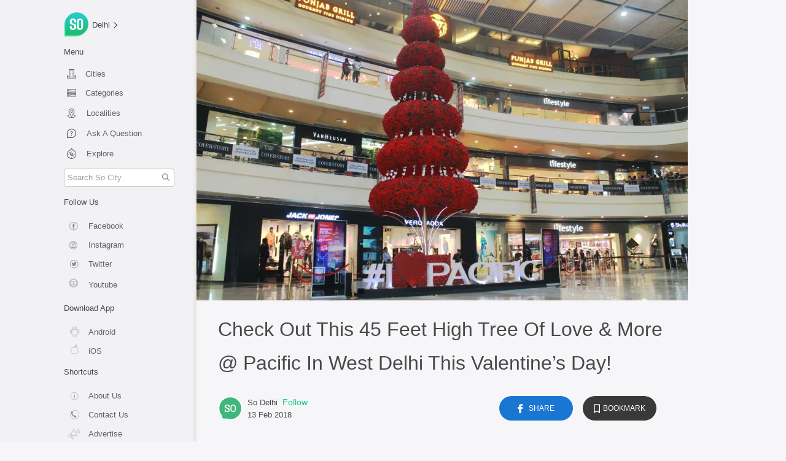

--- FILE ---
content_type: application/javascript; charset=UTF-8
request_url: https://so.city/_nuxt/2dbb433.js
body_size: 67890
content:
/*! For license information please see LICENSES */
(window.webpackJsonp=window.webpackJsonp||[]).push([[8],[function(t,e,n){"use strict";function r(t,e,n){return e in t?Object.defineProperty(t,e,{value:n,enumerable:!0,configurable:!0,writable:!0}):t[e]=n,t}n.d(e,"a",(function(){return r}))},,,function(t,e,n){"use strict";var r=n(117),o={};o[n(26)("toStringTag")]="z",o+""!="[object z]"&&n(47)(Object.prototype,"toString",(function(){return"[object "+r(this)+"]"}),!0)},function(t,e,n){for(var r=n(186),o=n(84),c=n(47),f=n(25),l=n(69),d=n(100),h=n(26),v=h("iterator"),y=h("toStringTag"),m=d.Array,_={CSSRuleList:!0,CSSStyleDeclaration:!1,CSSValueList:!1,ClientRectList:!1,DOMRectList:!1,DOMStringList:!1,DOMTokenList:!0,DataTransferItemList:!1,FileList:!1,HTMLAllCollection:!1,HTMLCollection:!1,HTMLFormElement:!1,HTMLSelectElement:!1,MediaList:!0,MimeTypeArray:!1,NamedNodeMap:!1,NodeList:!0,PaintRequestList:!1,Plugin:!1,PluginArray:!1,SVGLengthList:!1,SVGNumberList:!1,SVGPathSegList:!1,SVGPointList:!1,SVGStringList:!1,SVGTransformList:!1,SourceBufferList:!1,StyleSheetList:!0,TextTrackCueList:!1,TextTrackList:!1,TouchList:!1},w=o(_),i=0;i<w.length;i++){var x,O=w[i],S=_[O],A=f[O],C=A&&A.prototype;if(C&&(C[v]||l(C,v,m),C[y]||l(C,y,O),d[O]=m,S))for(x in r)C[x]||c(C,x,r[x],!0)}},function(t,e,n){"use strict";var r=n(25),o=n(68),c=n(38),f=n(19),l=n(47),d=n(113).KEY,h=n(36),v=n(111),y=n(96),m=n(94),_=n(26),w=n(174),x=n(173),O=n(252),S=n(179),A=n(31),C=n(32),E=n(71),k=n(76),j=n(112),$=n(95),T=n(98),I=n(254),P=n(116),N=n(114),M=n(43),L=n(84),R=P.f,F=M.f,D=I.f,U=r.Symbol,B=r.JSON,z=B&&B.stringify,V=_("_hidden"),H=_("toPrimitive"),G={}.propertyIsEnumerable,K=v("symbol-registry"),W=v("symbols"),J=v("op-symbols"),X=Object.prototype,Y="function"==typeof U&&!!N.f,Q=r.QObject,Z=!Q||!Q.prototype||!Q.prototype.findChild,tt=c&&h((function(){return 7!=T(F({},"a",{get:function(){return F(this,"a",{value:7}).a}})).a}))?function(t,e,n){var r=R(X,e);r&&delete X[e],F(t,e,n),r&&t!==X&&F(X,e,r)}:F,et=function(t){var e=W[t]=T(U.prototype);return e._k=t,e},nt=Y&&"symbol"==typeof U.iterator?function(t){return"symbol"==typeof t}:function(t){return t instanceof U},ot=function(t,e,n){return t===X&&ot(J,e,n),A(t),e=j(e,!0),A(n),o(W,e)?(n.enumerable?(o(t,V)&&t[V][e]&&(t[V][e]=!1),n=T(n,{enumerable:$(0,!1)})):(o(t,V)||F(t,V,$(1,{})),t[V][e]=!0),tt(t,e,n)):F(t,e,n)},it=function(t,e){A(t);for(var n,r=O(e=k(e)),i=0,o=r.length;o>i;)ot(t,n=r[i++],e[n]);return t},at=function(t){var e=G.call(this,t=j(t,!0));return!(this===X&&o(W,t)&&!o(J,t))&&(!(e||!o(this,t)||!o(W,t)||o(this,V)&&this[V][t])||e)},st=function(t,e){if(t=k(t),e=j(e,!0),t!==X||!o(W,e)||o(J,e)){var n=R(t,e);return!n||!o(W,e)||o(t,V)&&t[V][e]||(n.enumerable=!0),n}},ct=function(t){for(var e,n=D(k(t)),r=[],i=0;n.length>i;)o(W,e=n[i++])||e==V||e==d||r.push(e);return r},ut=function(t){for(var e,n=t===X,r=D(n?J:k(t)),c=[],i=0;r.length>i;)!o(W,e=r[i++])||n&&!o(X,e)||c.push(W[e]);return c};Y||(l((U=function(){if(this instanceof U)throw TypeError("Symbol is not a constructor!");var t=m(arguments.length>0?arguments[0]:void 0),e=function(n){this===X&&e.call(J,n),o(this,V)&&o(this[V],t)&&(this[V][t]=!1),tt(this,t,$(1,n))};return c&&Z&&tt(X,t,{configurable:!0,set:e}),et(t)}).prototype,"toString",(function(){return this._k})),P.f=st,M.f=ot,n(99).f=I.f=ct,n(115).f=at,N.f=ut,c&&!n(93)&&l(X,"propertyIsEnumerable",at,!0),w.f=function(t){return et(_(t))}),f(f.G+f.W+f.F*!Y,{Symbol:U});for(var ft="hasInstance,isConcatSpreadable,iterator,match,replace,search,species,split,toPrimitive,toStringTag,unscopables".split(","),lt=0;ft.length>lt;)_(ft[lt++]);for(var pt=L(_.store),ht=0;pt.length>ht;)x(pt[ht++]);f(f.S+f.F*!Y,"Symbol",{for:function(t){return o(K,t+="")?K[t]:K[t]=U(t)},keyFor:function(t){if(!nt(t))throw TypeError(t+" is not a symbol!");for(var e in K)if(K[e]===t)return e},useSetter:function(){Z=!0},useSimple:function(){Z=!1}}),f(f.S+f.F*!Y,"Object",{create:function(t,e){return void 0===e?T(t):it(T(t),e)},defineProperty:ot,defineProperties:it,getOwnPropertyDescriptor:st,getOwnPropertyNames:ct,getOwnPropertySymbols:ut});var vt=h((function(){N.f(1)}));f(f.S+f.F*vt,"Object",{getOwnPropertySymbols:function(t){return N.f(E(t))}}),B&&f(f.S+f.F*(!Y||h((function(){var t=U();return"[null]"!=z([t])||"{}"!=z({a:t})||"{}"!=z(Object(t))}))),"JSON",{stringify:function(t){for(var e,n,r=[t],i=1;arguments.length>i;)r.push(arguments[i++]);if(n=e=r[1],(C(e)||void 0!==t)&&!nt(t))return S(e)||(e=function(t,e){if("function"==typeof n&&(e=n.call(this,t,e)),!nt(e))return e}),r[1]=e,z.apply(B,r)}}),U.prototype[H]||n(69)(U.prototype,H,U.prototype.valueOf),y(U,"Symbol"),y(Math,"Math",!0),y(r.JSON,"JSON",!0)},function(t,e,n){var r=n(71),o=n(84);n(143)("keys",(function(){return function(t){return o(r(t))}}))},function(t,e,n){var r=n(19),o=n(271),c=n(76),f=n(116),l=n(183);r(r.S,"Object",{getOwnPropertyDescriptors:function(object){for(var t,desc,e=c(object),n=f.f,r=o(e),d={},i=0;r.length>i;)void 0!==(desc=n(e,t=r[i++]))&&l(d,t,desc);return d}})},,,function(t,e,n){"use strict";function r(t,e,n,r,o,c,f){try{var l=t[c](f),d=l.value}catch(t){return void n(t)}l.done?e(d):Promise.resolve(d).then(r,o)}function o(t){return function(){var e=this,n=arguments;return new Promise((function(o,c){var f=t.apply(e,n);function l(t){r(f,o,c,l,d,"next",t)}function d(t){r(f,o,c,l,d,"throw",t)}l(void 0)}))}}n.d(e,"a",(function(){return o}))},function(t,e,n){"use strict";n.r(e),function(t,n){var r=Object.freeze({});function o(t){return null==t}function c(t){return null!=t}function f(t){return!0===t}function l(t){return"string"==typeof t||"number"==typeof t||"symbol"==typeof t||"boolean"==typeof t}function d(t){return null!==t&&"object"==typeof t}var h=Object.prototype.toString;function v(t){return"[object Object]"===h.call(t)}function y(t){return"[object RegExp]"===h.call(t)}function m(t){var e=parseFloat(String(t));return e>=0&&Math.floor(e)===e&&isFinite(t)}function _(t){return c(t)&&"function"==typeof t.then&&"function"==typeof t.catch}function w(t){return null==t?"":Array.isArray(t)||v(t)&&t.toString===h?JSON.stringify(t,null,2):String(t)}function x(t){var e=parseFloat(t);return isNaN(e)?t:e}function O(t,e){for(var map=Object.create(null),n=t.split(","),i=0;i<n.length;i++)map[n[i]]=!0;return e?function(t){return map[t.toLowerCase()]}:function(t){return map[t]}}O("slot,component",!0);var S=O("key,ref,slot,slot-scope,is");function A(t,e){if(t.length){var n=t.indexOf(e);if(n>-1)return t.splice(n,1)}}var C=Object.prototype.hasOwnProperty;function E(t,e){return C.call(t,e)}function k(t){var e=Object.create(null);return function(n){return e[n]||(e[n]=t(n))}}var j=/-(\w)/g,$=k((function(t){return t.replace(j,(function(t,e){return e?e.toUpperCase():""}))})),T=k((function(t){return t.charAt(0).toUpperCase()+t.slice(1)})),I=/\B([A-Z])/g,P=k((function(t){return t.replace(I,"-$1").toLowerCase()}));var N=Function.prototype.bind?function(t,e){return t.bind(e)}:function(t,e){function n(a){var n=arguments.length;return n?n>1?t.apply(e,arguments):t.call(e,a):t.call(e)}return n._length=t.length,n};function M(t,e){e=e||0;for(var i=t.length-e,n=new Array(i);i--;)n[i]=t[i+e];return n}function L(t,e){for(var n in e)t[n]=e[n];return t}function R(t){for(var e={},i=0;i<t.length;i++)t[i]&&L(e,t[i]);return e}function F(a,b,t){}var D=function(a,b,t){return!1},U=function(t){return t};function B(a,b){if(a===b)return!0;var t=d(a),e=d(b);if(!t||!e)return!t&&!e&&String(a)===String(b);try{var n=Array.isArray(a),r=Array.isArray(b);if(n&&r)return a.length===b.length&&a.every((function(t,i){return B(t,b[i])}));if(a instanceof Date&&b instanceof Date)return a.getTime()===b.getTime();if(n||r)return!1;var o=Object.keys(a),c=Object.keys(b);return o.length===c.length&&o.every((function(t){return B(a[t],b[t])}))}catch(t){return!1}}function z(t,e){for(var i=0;i<t.length;i++)if(B(t[i],e))return i;return-1}function V(t){var e=!1;return function(){e||(e=!0,t.apply(this,arguments))}}var H=["component","directive","filter"],G=["beforeCreate","created","beforeMount","mounted","beforeUpdate","updated","beforeDestroy","destroyed","activated","deactivated","errorCaptured","serverPrefetch"],K={optionMergeStrategies:Object.create(null),silent:!1,productionTip:!1,devtools:!1,performance:!1,errorHandler:null,warnHandler:null,ignoredElements:[],keyCodes:Object.create(null),isReservedTag:D,isReservedAttr:D,isUnknownElement:D,getTagNamespace:F,parsePlatformTagName:U,mustUseProp:D,async:!0,_lifecycleHooks:G},W=/a-zA-Z\u00B7\u00C0-\u00D6\u00D8-\u00F6\u00F8-\u037D\u037F-\u1FFF\u200C-\u200D\u203F-\u2040\u2070-\u218F\u2C00-\u2FEF\u3001-\uD7FF\uF900-\uFDCF\uFDF0-\uFFFD/;function J(t,e,n,r){Object.defineProperty(t,e,{value:n,enumerable:!!r,writable:!0,configurable:!0})}var X=new RegExp("[^"+W.source+".$_\\d]");var Y,Q="__proto__"in{},Z="undefined"!=typeof window,tt="undefined"!=typeof WXEnvironment&&!!WXEnvironment.platform,et=tt&&WXEnvironment.platform.toLowerCase(),nt=Z&&window.navigator.userAgent.toLowerCase(),ot=nt&&/msie|trident/.test(nt),it=nt&&nt.indexOf("msie 9.0")>0,at=nt&&nt.indexOf("edge/")>0,st=(nt&&nt.indexOf("android"),nt&&/iphone|ipad|ipod|ios/.test(nt)||"ios"===et),ct=(nt&&/chrome\/\d+/.test(nt),nt&&/phantomjs/.test(nt),nt&&nt.match(/firefox\/(\d+)/)),ut={}.watch,ft=!1;if(Z)try{var lt={};Object.defineProperty(lt,"passive",{get:function(){ft=!0}}),window.addEventListener("test-passive",null,lt)}catch(t){}var pt=function(){return void 0===Y&&(Y=!Z&&!tt&&void 0!==t&&(t.process&&"server"===t.process.env.VUE_ENV)),Y},ht=Z&&window.__VUE_DEVTOOLS_GLOBAL_HOOK__;function vt(t){return"function"==typeof t&&/native code/.test(t.toString())}var yt,mt="undefined"!=typeof Symbol&&vt(Symbol)&&"undefined"!=typeof Reflect&&vt(Reflect.ownKeys);yt="undefined"!=typeof Set&&vt(Set)?Set:function(){function t(){this.set=Object.create(null)}return t.prototype.has=function(t){return!0===this.set[t]},t.prototype.add=function(t){this.set[t]=!0},t.prototype.clear=function(){this.set=Object.create(null)},t}();var gt=F,bt=0,_t=function(){this.id=bt++,this.subs=[]};_t.prototype.addSub=function(sub){this.subs.push(sub)},_t.prototype.removeSub=function(sub){A(this.subs,sub)},_t.prototype.depend=function(){_t.target&&_t.target.addDep(this)},_t.prototype.notify=function(){var t=this.subs.slice();for(var i=0,e=t.length;i<e;i++)t[i].update()},_t.target=null;var wt=[];function xt(t){wt.push(t),_t.target=t}function Ot(){wt.pop(),_t.target=wt[wt.length-1]}var St=function(t,data,e,text,n,r,o,c){this.tag=t,this.data=data,this.children=e,this.text=text,this.elm=n,this.ns=void 0,this.context=r,this.fnContext=void 0,this.fnOptions=void 0,this.fnScopeId=void 0,this.key=data&&data.key,this.componentOptions=o,this.componentInstance=void 0,this.parent=void 0,this.raw=!1,this.isStatic=!1,this.isRootInsert=!0,this.isComment=!1,this.isCloned=!1,this.isOnce=!1,this.asyncFactory=c,this.asyncMeta=void 0,this.isAsyncPlaceholder=!1},At={child:{configurable:!0}};At.child.get=function(){return this.componentInstance},Object.defineProperties(St.prototype,At);var Ct=function(text){void 0===text&&(text="");var t=new St;return t.text=text,t.isComment=!0,t};function Et(t){return new St(void 0,void 0,void 0,String(t))}function kt(t){var e=new St(t.tag,t.data,t.children&&t.children.slice(),t.text,t.elm,t.context,t.componentOptions,t.asyncFactory);return e.ns=t.ns,e.isStatic=t.isStatic,e.key=t.key,e.isComment=t.isComment,e.fnContext=t.fnContext,e.fnOptions=t.fnOptions,e.fnScopeId=t.fnScopeId,e.asyncMeta=t.asyncMeta,e.isCloned=!0,e}var jt=Array.prototype,$t=Object.create(jt);["push","pop","shift","unshift","splice","sort","reverse"].forEach((function(t){var e=jt[t];J($t,t,(function(){for(var n=[],r=arguments.length;r--;)n[r]=arguments[r];var o,c=e.apply(this,n),f=this.__ob__;switch(t){case"push":case"unshift":o=n;break;case"splice":o=n.slice(2)}return o&&f.observeArray(o),f.dep.notify(),c}))}));var Tt=Object.getOwnPropertyNames($t),It=!0;function Pt(t){It=t}var Nt=function(t){this.value=t,this.dep=new _t,this.vmCount=0,J(t,"__ob__",this),Array.isArray(t)?(Q?function(t,e){t.__proto__=e}(t,$t):function(t,e,n){for(var i=0,r=n.length;i<r;i++){var o=n[i];J(t,o,e[o])}}(t,$t,Tt),this.observeArray(t)):this.walk(t)};function Mt(t,e){var n;if(d(t)&&!(t instanceof St))return E(t,"__ob__")&&t.__ob__ instanceof Nt?n=t.__ob__:It&&!pt()&&(Array.isArray(t)||v(t))&&Object.isExtensible(t)&&!t._isVue&&(n=new Nt(t)),e&&n&&n.vmCount++,n}function Lt(t,e,n,r,o){var c=new _t,f=Object.getOwnPropertyDescriptor(t,e);if(!f||!1!==f.configurable){var l=f&&f.get,d=f&&f.set;l&&!d||2!==arguments.length||(n=t[e]);var h=!o&&Mt(n);Object.defineProperty(t,e,{enumerable:!0,configurable:!0,get:function(){var e=l?l.call(t):n;return _t.target&&(c.depend(),h&&(h.dep.depend(),Array.isArray(e)&&Ft(e))),e},set:function(e){var r=l?l.call(t):n;e===r||e!=e&&r!=r||l&&!d||(d?d.call(t,e):n=e,h=!o&&Mt(e),c.notify())}})}}function Rt(t,e,n){if(Array.isArray(t)&&m(e))return t.length=Math.max(t.length,e),t.splice(e,1,n),n;if(e in t&&!(e in Object.prototype))return t[e]=n,n;var r=t.__ob__;return t._isVue||r&&r.vmCount?n:r?(Lt(r.value,e,n),r.dep.notify(),n):(t[e]=n,n)}function del(t,e){if(Array.isArray(t)&&m(e))t.splice(e,1);else{var n=t.__ob__;t._isVue||n&&n.vmCount||E(t,e)&&(delete t[e],n&&n.dep.notify())}}function Ft(t){for(var e=void 0,i=0,n=t.length;i<n;i++)(e=t[i])&&e.__ob__&&e.__ob__.dep.depend(),Array.isArray(e)&&Ft(e)}Nt.prototype.walk=function(t){for(var e=Object.keys(t),i=0;i<e.length;i++)Lt(t,e[i])},Nt.prototype.observeArray=function(t){for(var i=0,e=t.length;i<e;i++)Mt(t[i])};var Dt=K.optionMergeStrategies;function Ut(t,e){if(!e)return t;for(var n,r,o,c=mt?Reflect.ownKeys(e):Object.keys(e),i=0;i<c.length;i++)"__ob__"!==(n=c[i])&&(r=t[n],o=e[n],E(t,n)?r!==o&&v(r)&&v(o)&&Ut(r,o):Rt(t,n,o));return t}function Bt(t,e,n){return n?function(){var r="function"==typeof e?e.call(n,n):e,o="function"==typeof t?t.call(n,n):t;return r?Ut(r,o):o}:e?t?function(){return Ut("function"==typeof e?e.call(this,this):e,"function"==typeof t?t.call(this,this):t)}:e:t}function zt(t,e){var n=e?t?t.concat(e):Array.isArray(e)?e:[e]:t;return n?function(t){for(var e=[],i=0;i<t.length;i++)-1===e.indexOf(t[i])&&e.push(t[i]);return e}(n):n}function Vt(t,e,n,r){var o=Object.create(t||null);return e?L(o,e):o}Dt.data=function(t,e,n){return n?Bt(t,e,n):e&&"function"!=typeof e?t:Bt(t,e)},G.forEach((function(t){Dt[t]=zt})),H.forEach((function(t){Dt[t+"s"]=Vt})),Dt.watch=function(t,e,n,r){if(t===ut&&(t=void 0),e===ut&&(e=void 0),!e)return Object.create(t||null);if(!t)return e;var o={};for(var c in L(o,t),e){var f=o[c],l=e[c];f&&!Array.isArray(f)&&(f=[f]),o[c]=f?f.concat(l):Array.isArray(l)?l:[l]}return o},Dt.props=Dt.methods=Dt.inject=Dt.computed=function(t,e,n,r){if(!t)return e;var o=Object.create(null);return L(o,t),e&&L(o,e),o},Dt.provide=Bt;var Ht=function(t,e){return void 0===e?t:e};function qt(t,e,n){if("function"==typeof e&&(e=e.options),function(t,e){var n=t.props;if(n){var i,r,o={};if(Array.isArray(n))for(i=n.length;i--;)"string"==typeof(r=n[i])&&(o[$(r)]={type:null});else if(v(n))for(var c in n)r=n[c],o[$(c)]=v(r)?r:{type:r};else 0;t.props=o}}(e),function(t,e){var n=t.inject;if(n){var r=t.inject={};if(Array.isArray(n))for(var i=0;i<n.length;i++)r[n[i]]={from:n[i]};else if(v(n))for(var o in n){var c=n[o];r[o]=v(c)?L({from:o},c):{from:c}}else 0}}(e),function(t){var e=t.directives;if(e)for(var n in e){var r=e[n];"function"==typeof r&&(e[n]={bind:r,update:r})}}(e),!e._base&&(e.extends&&(t=qt(t,e.extends,n)),e.mixins))for(var i=0,r=e.mixins.length;i<r;i++)t=qt(t,e.mixins[i],n);var o,c={};for(o in t)f(o);for(o in e)E(t,o)||f(o);function f(r){var o=Dt[r]||Ht;c[r]=o(t[r],e[r],n,r)}return c}function Gt(t,e,n,r){if("string"==typeof n){var o=t[e];if(E(o,n))return o[n];var c=$(n);if(E(o,c))return o[c];var f=T(c);return E(o,f)?o[f]:o[n]||o[c]||o[f]}}function Kt(t,e,n,r){var o=e[t],c=!E(n,t),f=n[t],l=Xt(Boolean,o.type);if(l>-1)if(c&&!E(o,"default"))f=!1;else if(""===f||f===P(t)){var d=Xt(String,o.type);(d<0||l<d)&&(f=!0)}if(void 0===f){f=function(t,e,n){if(!E(e,"default"))return;var r=e.default;0;if(t&&t.$options.propsData&&void 0===t.$options.propsData[n]&&void 0!==t._props[n])return t._props[n];return"function"==typeof r&&"Function"!==Wt(e.type)?r.call(t):r}(r,o,t);var h=It;Pt(!0),Mt(f),Pt(h)}return f}function Wt(t){var e=t&&t.toString().match(/^\s*function (\w+)/);return e?e[1]:""}function Jt(a,b){return Wt(a)===Wt(b)}function Xt(t,e){if(!Array.isArray(e))return Jt(e,t)?0:-1;for(var i=0,n=e.length;i<n;i++)if(Jt(e[i],t))return i;return-1}function Yt(t,e,n){xt();try{if(e)for(var r=e;r=r.$parent;){var o=r.$options.errorCaptured;if(o)for(var i=0;i<o.length;i++)try{if(!1===o[i].call(r,t,e,n))return}catch(t){Zt(t,r,"errorCaptured hook")}}Zt(t,e,n)}finally{Ot()}}function Qt(t,e,n,r,o){var c;try{(c=n?t.apply(e,n):t.call(e))&&!c._isVue&&_(c)&&!c._handled&&(c.catch((function(t){return Yt(t,r,o+" (Promise/async)")})),c._handled=!0)}catch(t){Yt(t,r,o)}return c}function Zt(t,e,n){if(K.errorHandler)try{return K.errorHandler.call(null,t,e,n)}catch(e){e!==t&&te(e,null,"config.errorHandler")}te(t,e,n)}function te(t,e,n){if(!Z&&!tt||"undefined"==typeof console)throw t;console.error(t)}var ee,ne=!1,re=[],oe=!1;function ie(){oe=!1;var t=re.slice(0);re.length=0;for(var i=0;i<t.length;i++)t[i]()}if("undefined"!=typeof Promise&&vt(Promise)){var p=Promise.resolve();ee=function(){p.then(ie),st&&setTimeout(F)},ne=!0}else if(ot||"undefined"==typeof MutationObserver||!vt(MutationObserver)&&"[object MutationObserverConstructor]"!==MutationObserver.toString())ee=void 0!==n&&vt(n)?function(){n(ie)}:function(){setTimeout(ie,0)};else{var ae=1,se=new MutationObserver(ie),ce=document.createTextNode(String(ae));se.observe(ce,{characterData:!0}),ee=function(){ae=(ae+1)%2,ce.data=String(ae)},ne=!0}function ue(t,e){var n;if(re.push((function(){if(t)try{t.call(e)}catch(t){Yt(t,e,"nextTick")}else n&&n(e)})),oe||(oe=!0,ee()),!t&&"undefined"!=typeof Promise)return new Promise((function(t){n=t}))}var fe=new yt;function le(t){!function t(e,n){var i,r,o=Array.isArray(e);if(!o&&!d(e)||Object.isFrozen(e)||e instanceof St)return;if(e.__ob__){var c=e.__ob__.dep.id;if(n.has(c))return;n.add(c)}if(o)for(i=e.length;i--;)t(e[i],n);else for(r=Object.keys(e),i=r.length;i--;)t(e[r[i]],n)}(t,fe),fe.clear()}var pe=k((function(t){var e="&"===t.charAt(0),n="~"===(t=e?t.slice(1):t).charAt(0),r="!"===(t=n?t.slice(1):t).charAt(0);return{name:t=r?t.slice(1):t,once:n,capture:r,passive:e}}));function de(t,e){function n(){var t=arguments,r=n.fns;if(!Array.isArray(r))return Qt(r,null,arguments,e,"v-on handler");for(var o=r.slice(),i=0;i<o.length;i++)Qt(o[i],null,t,e,"v-on handler")}return n.fns=t,n}function he(t,e,n,r,c,l){var d,h,v,y;for(d in t)h=t[d],v=e[d],y=pe(d),o(h)||(o(v)?(o(h.fns)&&(h=t[d]=de(h,l)),f(y.once)&&(h=t[d]=c(y.name,h,y.capture)),n(y.name,h,y.capture,y.passive,y.params)):h!==v&&(v.fns=h,t[d]=v));for(d in e)o(t[d])&&r((y=pe(d)).name,e[d],y.capture)}function ve(t,e,n){var r;t instanceof St&&(t=t.data.hook||(t.data.hook={}));var l=t[e];function d(){n.apply(this,arguments),A(r.fns,d)}o(l)?r=de([d]):c(l.fns)&&f(l.merged)?(r=l).fns.push(d):r=de([l,d]),r.merged=!0,t[e]=r}function ye(t,e,n,r,o){if(c(e)){if(E(e,n))return t[n]=e[n],o||delete e[n],!0;if(E(e,r))return t[n]=e[r],o||delete e[r],!0}return!1}function me(t){return l(t)?[Et(t)]:Array.isArray(t)?function t(e,n){var i,r,d,h,v=[];for(i=0;i<e.length;i++)o(r=e[i])||"boolean"==typeof r||(d=v.length-1,h=v[d],Array.isArray(r)?r.length>0&&(ge((r=t(r,(n||"")+"_"+i))[0])&&ge(h)&&(v[d]=Et(h.text+r[0].text),r.shift()),v.push.apply(v,r)):l(r)?ge(h)?v[d]=Et(h.text+r):""!==r&&v.push(Et(r)):ge(r)&&ge(h)?v[d]=Et(h.text+r.text):(f(e._isVList)&&c(r.tag)&&o(r.key)&&c(n)&&(r.key="__vlist"+n+"_"+i+"__"),v.push(r)));return v}(t):void 0}function ge(t){return c(t)&&c(t.text)&&!1===t.isComment}function be(t,e){if(t){for(var n=Object.create(null),r=mt?Reflect.ownKeys(t):Object.keys(t),i=0;i<r.length;i++){var o=r[i];if("__ob__"!==o){for(var c=t[o].from,source=e;source;){if(source._provided&&E(source._provided,c)){n[o]=source._provided[c];break}source=source.$parent}if(!source)if("default"in t[o]){var f=t[o].default;n[o]="function"==typeof f?f.call(e):f}else 0}}return n}}function _e(t,e){if(!t||!t.length)return{};for(var n={},i=0,r=t.length;i<r;i++){var o=t[i],data=o.data;if(data&&data.attrs&&data.attrs.slot&&delete data.attrs.slot,o.context!==e&&o.fnContext!==e||!data||null==data.slot)(n.default||(n.default=[])).push(o);else{var c=data.slot,slot=n[c]||(n[c]=[]);"template"===o.tag?slot.push.apply(slot,o.children||[]):slot.push(o)}}for(var f in n)n[f].every(we)&&delete n[f];return n}function we(t){return t.isComment&&!t.asyncFactory||" "===t.text}function xe(t,e,n){var o,c=Object.keys(e).length>0,f=t?!!t.$stable:!c,l=t&&t.$key;if(t){if(t._normalized)return t._normalized;if(f&&n&&n!==r&&l===n.$key&&!c&&!n.$hasNormal)return n;for(var d in o={},t)t[d]&&"$"!==d[0]&&(o[d]=Oe(e,d,t[d]))}else o={};for(var h in e)h in o||(o[h]=Se(e,h));return t&&Object.isExtensible(t)&&(t._normalized=o),J(o,"$stable",f),J(o,"$key",l),J(o,"$hasNormal",c),o}function Oe(t,e,n){var r=function(){var t=arguments.length?n.apply(null,arguments):n({});return(t=t&&"object"==typeof t&&!Array.isArray(t)?[t]:me(t))&&(0===t.length||1===t.length&&t[0].isComment)?void 0:t};return n.proxy&&Object.defineProperty(t,e,{get:r,enumerable:!0,configurable:!0}),r}function Se(t,e){return function(){return t[e]}}function Ae(t,e){var n,i,r,o,f;if(Array.isArray(t)||"string"==typeof t)for(n=new Array(t.length),i=0,r=t.length;i<r;i++)n[i]=e(t[i],i);else if("number"==typeof t)for(n=new Array(t),i=0;i<t;i++)n[i]=e(i+1,i);else if(d(t))if(mt&&t[Symbol.iterator]){n=[];for(var l=t[Symbol.iterator](),h=l.next();!h.done;)n.push(e(h.value,n.length)),h=l.next()}else for(o=Object.keys(t),n=new Array(o.length),i=0,r=o.length;i<r;i++)f=o[i],n[i]=e(t[f],f,i);return c(n)||(n=[]),n._isVList=!0,n}function Ce(t,e,n,r){var o,c=this.$scopedSlots[t];c?(n=n||{},r&&(n=L(L({},r),n)),o=c(n)||e):o=this.$slots[t]||e;var f=n&&n.slot;return f?this.$createElement("template",{slot:f},o):o}function Ee(t){return Gt(this.$options,"filters",t)||U}function ke(t,e){return Array.isArray(t)?-1===t.indexOf(e):t!==e}function je(t,e,n,r,o){var c=K.keyCodes[e]||n;return o&&r&&!K.keyCodes[e]?ke(o,r):c?ke(c,t):r?P(r)!==e:void 0}function $e(data,t,e,n,r){if(e)if(d(e)){var o;Array.isArray(e)&&(e=R(e));var c=function(c){if("class"===c||"style"===c||S(c))o=data;else{var f=data.attrs&&data.attrs.type;o=n||K.mustUseProp(t,f,c)?data.domProps||(data.domProps={}):data.attrs||(data.attrs={})}var l=$(c),d=P(c);l in o||d in o||(o[c]=e[c],r&&((data.on||(data.on={}))["update:"+c]=function(t){e[c]=t}))};for(var f in e)c(f)}else;return data}function Te(t,e){var n=this._staticTrees||(this._staticTrees=[]),r=n[t];return r&&!e||Pe(r=n[t]=this.$options.staticRenderFns[t].call(this._renderProxy,null,this),"__static__"+t,!1),r}function Ie(t,e,n){return Pe(t,"__once__"+e+(n?"_"+n:""),!0),t}function Pe(t,e,n){if(Array.isArray(t))for(var i=0;i<t.length;i++)t[i]&&"string"!=typeof t[i]&&Ne(t[i],e+"_"+i,n);else Ne(t,e,n)}function Ne(t,e,n){t.isStatic=!0,t.key=e,t.isOnce=n}function Me(data,t){if(t)if(v(t)){var e=data.on=data.on?L({},data.on):{};for(var n in t){var r=e[n],o=t[n];e[n]=r?[].concat(r,o):o}}else;return data}function Le(t,e,n,r){e=e||{$stable:!n};for(var i=0;i<t.length;i++){var slot=t[i];Array.isArray(slot)?Le(slot,e,n):slot&&(slot.proxy&&(slot.fn.proxy=!0),e[slot.key]=slot.fn)}return r&&(e.$key=r),e}function Re(t,e){for(var i=0;i<e.length;i+=2){var n=e[i];"string"==typeof n&&n&&(t[e[i]]=e[i+1])}return t}function Fe(t,symbol){return"string"==typeof t?symbol+t:t}function De(t){t._o=Ie,t._n=x,t._s=w,t._l=Ae,t._t=Ce,t._q=B,t._i=z,t._m=Te,t._f=Ee,t._k=je,t._b=$e,t._v=Et,t._e=Ct,t._u=Le,t._g=Me,t._d=Re,t._p=Fe}function Ue(data,t,e,n,o){var c,l=this,d=o.options;E(n,"_uid")?(c=Object.create(n))._original=n:(c=n,n=n._original);var h=f(d._compiled),v=!h;this.data=data,this.props=t,this.children=e,this.parent=n,this.listeners=data.on||r,this.injections=be(d.inject,n),this.slots=function(){return l.$slots||xe(data.scopedSlots,l.$slots=_e(e,n)),l.$slots},Object.defineProperty(this,"scopedSlots",{enumerable:!0,get:function(){return xe(data.scopedSlots,this.slots())}}),h&&(this.$options=d,this.$slots=this.slots(),this.$scopedSlots=xe(data.scopedSlots,this.$slots)),d._scopeId?this._c=function(a,b,t,e){var r=Ke(c,a,b,t,e,v);return r&&!Array.isArray(r)&&(r.fnScopeId=d._scopeId,r.fnContext=n),r}:this._c=function(a,b,t,e){return Ke(c,a,b,t,e,v)}}function Be(t,data,e,n,r){var o=kt(t);return o.fnContext=e,o.fnOptions=n,data.slot&&((o.data||(o.data={})).slot=data.slot),o}function ze(t,e){for(var n in e)t[$(n)]=e[n]}De(Ue.prototype);var Ve={init:function(t,e){if(t.componentInstance&&!t.componentInstance._isDestroyed&&t.data.keepAlive){var n=t;Ve.prepatch(n,n)}else{(t.componentInstance=function(t,e){var n={_isComponent:!0,_parentVnode:t,parent:e},r=t.data.inlineTemplate;c(r)&&(n.render=r.render,n.staticRenderFns=r.staticRenderFns);return new t.componentOptions.Ctor(n)}(t,rn)).$mount(e?t.elm:void 0,e)}},prepatch:function(t,e){var n=e.componentOptions;!function(t,e,n,o,c){0;var f=o.data.scopedSlots,l=t.$scopedSlots,d=!!(f&&!f.$stable||l!==r&&!l.$stable||f&&t.$scopedSlots.$key!==f.$key),h=!!(c||t.$options._renderChildren||d);t.$options._parentVnode=o,t.$vnode=o,t._vnode&&(t._vnode.parent=o);if(t.$options._renderChildren=c,t.$attrs=o.data.attrs||r,t.$listeners=n||r,e&&t.$options.props){Pt(!1);for(var v=t._props,y=t.$options._propKeys||[],i=0;i<y.length;i++){var m=y[i],_=t.$options.props;v[m]=Kt(m,_,e,t)}Pt(!0),t.$options.propsData=e}n=n||r;var w=t.$options._parentListeners;t.$options._parentListeners=n,nn(t,n,w),h&&(t.$slots=_e(c,o.context),t.$forceUpdate());0}(e.componentInstance=t.componentInstance,n.propsData,n.listeners,e,n.children)},insert:function(t){var e,n=t.context,r=t.componentInstance;r._isMounted||(r._isMounted=!0,cn(r,"mounted")),t.data.keepAlive&&(n._isMounted?((e=r)._inactive=!1,fn.push(e)):sn(r,!0))},destroy:function(t){var e=t.componentInstance;e._isDestroyed||(t.data.keepAlive?function t(e,n){if(n&&(e._directInactive=!0,an(e)))return;if(!e._inactive){e._inactive=!0;for(var i=0;i<e.$children.length;i++)t(e.$children[i]);cn(e,"deactivated")}}(e,!0):e.$destroy())}},He=Object.keys(Ve);function qe(t,data,e,n,l){if(!o(t)){var h=e.$options._base;if(d(t)&&(t=h.extend(t)),"function"==typeof t){var v;if(o(t.cid)&&void 0===(t=function(t,e){if(f(t.error)&&c(t.errorComp))return t.errorComp;if(c(t.resolved))return t.resolved;var n=Je;n&&c(t.owners)&&-1===t.owners.indexOf(n)&&t.owners.push(n);if(f(t.loading)&&c(t.loadingComp))return t.loadingComp;if(n&&!c(t.owners)){var r=t.owners=[n],l=!0,h=null,v=null;n.$on("hook:destroyed",(function(){return A(r,n)}));var y=function(t){for(var i=0,e=r.length;i<e;i++)r[i].$forceUpdate();t&&(r.length=0,null!==h&&(clearTimeout(h),h=null),null!==v&&(clearTimeout(v),v=null))},m=V((function(n){t.resolved=Xe(n,e),l?r.length=0:y(!0)})),w=V((function(e){c(t.errorComp)&&(t.error=!0,y(!0))})),x=t(m,w);return d(x)&&(_(x)?o(t.resolved)&&x.then(m,w):_(x.component)&&(x.component.then(m,w),c(x.error)&&(t.errorComp=Xe(x.error,e)),c(x.loading)&&(t.loadingComp=Xe(x.loading,e),0===x.delay?t.loading=!0:h=setTimeout((function(){h=null,o(t.resolved)&&o(t.error)&&(t.loading=!0,y(!1))}),x.delay||200)),c(x.timeout)&&(v=setTimeout((function(){v=null,o(t.resolved)&&w(null)}),x.timeout)))),l=!1,t.loading?t.loadingComp:t.resolved}}(v=t,h)))return function(t,data,e,n,r){var o=Ct();return o.asyncFactory=t,o.asyncMeta={data:data,context:e,children:n,tag:r},o}(v,data,e,n,l);data=data||{},$n(t),c(data.model)&&function(t,data){var e=t.model&&t.model.prop||"value",n=t.model&&t.model.event||"input";(data.attrs||(data.attrs={}))[e]=data.model.value;var r=data.on||(data.on={}),o=r[n],f=data.model.callback;c(o)?(Array.isArray(o)?-1===o.indexOf(f):o!==f)&&(r[n]=[f].concat(o)):r[n]=f}(t.options,data);var y=function(data,t,e){var n=t.options.props;if(!o(n)){var r={},f=data.attrs,l=data.props;if(c(f)||c(l))for(var d in n){var h=P(d);ye(r,l,d,h,!0)||ye(r,f,d,h,!1)}return r}}(data,t);if(f(t.options.functional))return function(t,e,data,n,o){var f=t.options,l={},d=f.props;if(c(d))for(var h in d)l[h]=Kt(h,d,e||r);else c(data.attrs)&&ze(l,data.attrs),c(data.props)&&ze(l,data.props);var v=new Ue(data,l,o,n,t),y=f.render.call(null,v._c,v);if(y instanceof St)return Be(y,data,v.parent,f,v);if(Array.isArray(y)){for(var m=me(y)||[],_=new Array(m.length),i=0;i<m.length;i++)_[i]=Be(m[i],data,v.parent,f,v);return _}}(t,y,data,e,n);var m=data.on;if(data.on=data.nativeOn,f(t.options.abstract)){var slot=data.slot;data={},slot&&(data.slot=slot)}!function(data){for(var t=data.hook||(data.hook={}),i=0;i<He.length;i++){var e=He[i],n=t[e],r=Ve[e];n===r||n&&n._merged||(t[e]=n?Ge(r,n):r)}}(data);var w=t.options.name||l;return new St("vue-component-"+t.cid+(w?"-"+w:""),data,void 0,void 0,void 0,e,{Ctor:t,propsData:y,listeners:m,tag:l,children:n},v)}}}function Ge(t,e){var n=function(a,b){t(a,b),e(a,b)};return n._merged=!0,n}function Ke(t,e,data,n,r,h){return(Array.isArray(data)||l(data))&&(r=n,n=data,data=void 0),f(h)&&(r=2),function(t,e,data,n,r){if(c(data)&&c(data.__ob__))return Ct();c(data)&&c(data.is)&&(e=data.is);if(!e)return Ct();0;Array.isArray(n)&&"function"==typeof n[0]&&((data=data||{}).scopedSlots={default:n[0]},n.length=0);2===r?n=me(n):1===r&&(n=function(t){for(var i=0;i<t.length;i++)if(Array.isArray(t[i]))return Array.prototype.concat.apply([],t);return t}(n));var l,h;if("string"==typeof e){var v;h=t.$vnode&&t.$vnode.ns||K.getTagNamespace(e),l=K.isReservedTag(e)?new St(K.parsePlatformTagName(e),data,n,void 0,void 0,t):data&&data.pre||!c(v=Gt(t.$options,"components",e))?new St(e,data,n,void 0,void 0,t):qe(v,data,t,n,e)}else l=qe(e,data,t,n);return Array.isArray(l)?l:c(l)?(c(h)&&function t(e,n,r){e.ns=n,"foreignObject"===e.tag&&(n=void 0,r=!0);if(c(e.children))for(var i=0,l=e.children.length;i<l;i++){var d=e.children[i];c(d.tag)&&(o(d.ns)||f(r)&&"svg"!==d.tag)&&t(d,n,r)}}(l,h),c(data)&&function(data){d(data.style)&&le(data.style);d(data.class)&&le(data.class)}(data),l):Ct()}(t,e,data,n,r)}var We,Je=null;function Xe(t,base){return(t.__esModule||mt&&"Module"===t[Symbol.toStringTag])&&(t=t.default),d(t)?base.extend(t):t}function Ye(t){return t.isComment&&t.asyncFactory}function Qe(t){if(Array.isArray(t))for(var i=0;i<t.length;i++){var e=t[i];if(c(e)&&(c(e.componentOptions)||Ye(e)))return e}}function Ze(t,e){We.$on(t,e)}function tn(t,e){We.$off(t,e)}function en(t,e){var n=We;return function r(){var o=e.apply(null,arguments);null!==o&&n.$off(t,r)}}function nn(t,e,n){We=t,he(e,n||{},Ze,tn,en,t),We=void 0}var rn=null;function on(t){var e=rn;return rn=t,function(){rn=e}}function an(t){for(;t&&(t=t.$parent);)if(t._inactive)return!0;return!1}function sn(t,e){if(e){if(t._directInactive=!1,an(t))return}else if(t._directInactive)return;if(t._inactive||null===t._inactive){t._inactive=!1;for(var i=0;i<t.$children.length;i++)sn(t.$children[i]);cn(t,"activated")}}function cn(t,e){xt();var n=t.$options[e],r=e+" hook";if(n)for(var i=0,o=n.length;i<o;i++)Qt(n[i],t,null,t,r);t._hasHookEvent&&t.$emit("hook:"+e),Ot()}var un=[],fn=[],ln={},pn=!1,dn=!1,hn=0;var vn=0,yn=Date.now;if(Z&&!ot){var mn=window.performance;mn&&"function"==typeof mn.now&&yn()>document.createEvent("Event").timeStamp&&(yn=function(){return mn.now()})}function gn(){var t,e;for(vn=yn(),dn=!0,un.sort((function(a,b){return a.id-b.id})),hn=0;hn<un.length;hn++)(t=un[hn]).before&&t.before(),e=t.id,ln[e]=null,t.run();var n=fn.slice(),r=un.slice();hn=un.length=fn.length=0,ln={},pn=dn=!1,function(t){for(var i=0;i<t.length;i++)t[i]._inactive=!0,sn(t[i],!0)}(n),function(t){var i=t.length;for(;i--;){var e=t[i],n=e.vm;n._watcher===e&&n._isMounted&&!n._isDestroyed&&cn(n,"updated")}}(r),ht&&K.devtools&&ht.emit("flush")}var bn=0,_n=function(t,e,n,r,o){this.vm=t,o&&(t._watcher=this),t._watchers.push(this),r?(this.deep=!!r.deep,this.user=!!r.user,this.lazy=!!r.lazy,this.sync=!!r.sync,this.before=r.before):this.deep=this.user=this.lazy=this.sync=!1,this.cb=n,this.id=++bn,this.active=!0,this.dirty=this.lazy,this.deps=[],this.newDeps=[],this.depIds=new yt,this.newDepIds=new yt,this.expression="","function"==typeof e?this.getter=e:(this.getter=function(path){if(!X.test(path)){var t=path.split(".");return function(e){for(var i=0;i<t.length;i++){if(!e)return;e=e[t[i]]}return e}}}(e),this.getter||(this.getter=F)),this.value=this.lazy?void 0:this.get()};_n.prototype.get=function(){var t;xt(this);var e=this.vm;try{t=this.getter.call(e,e)}catch(t){if(!this.user)throw t;Yt(t,e,'getter for watcher "'+this.expression+'"')}finally{this.deep&&le(t),Ot(),this.cleanupDeps()}return t},_n.prototype.addDep=function(t){var e=t.id;this.newDepIds.has(e)||(this.newDepIds.add(e),this.newDeps.push(t),this.depIds.has(e)||t.addSub(this))},_n.prototype.cleanupDeps=function(){for(var i=this.deps.length;i--;){var t=this.deps[i];this.newDepIds.has(t.id)||t.removeSub(this)}var e=this.depIds;this.depIds=this.newDepIds,this.newDepIds=e,this.newDepIds.clear(),e=this.deps,this.deps=this.newDeps,this.newDeps=e,this.newDeps.length=0},_n.prototype.update=function(){this.lazy?this.dirty=!0:this.sync?this.run():function(t){var e=t.id;if(null==ln[e]){if(ln[e]=!0,dn){for(var i=un.length-1;i>hn&&un[i].id>t.id;)i--;un.splice(i+1,0,t)}else un.push(t);pn||(pn=!0,ue(gn))}}(this)},_n.prototype.run=function(){if(this.active){var t=this.get();if(t!==this.value||d(t)||this.deep){var e=this.value;if(this.value=t,this.user)try{this.cb.call(this.vm,t,e)}catch(t){Yt(t,this.vm,'callback for watcher "'+this.expression+'"')}else this.cb.call(this.vm,t,e)}}},_n.prototype.evaluate=function(){this.value=this.get(),this.dirty=!1},_n.prototype.depend=function(){for(var i=this.deps.length;i--;)this.deps[i].depend()},_n.prototype.teardown=function(){if(this.active){this.vm._isBeingDestroyed||A(this.vm._watchers,this);for(var i=this.deps.length;i--;)this.deps[i].removeSub(this);this.active=!1}};var wn={enumerable:!0,configurable:!0,get:F,set:F};function xn(t,e,n){wn.get=function(){return this[e][n]},wn.set=function(t){this[e][n]=t},Object.defineProperty(t,n,wn)}function On(t){t._watchers=[];var e=t.$options;e.props&&function(t,e){var n=t.$options.propsData||{},r=t._props={},o=t.$options._propKeys=[];t.$parent&&Pt(!1);var c=function(c){o.push(c);var f=Kt(c,e,n,t);Lt(r,c,f),c in t||xn(t,"_props",c)};for(var f in e)c(f);Pt(!0)}(t,e.props),e.methods&&function(t,e){t.$options.props;for(var n in e)t[n]="function"!=typeof e[n]?F:N(e[n],t)}(t,e.methods),e.data?function(t){var data=t.$options.data;v(data=t._data="function"==typeof data?function(data,t){xt();try{return data.call(t,t)}catch(e){return Yt(e,t,"data()"),{}}finally{Ot()}}(data,t):data||{})||(data={});var e=Object.keys(data),n=t.$options.props,i=(t.$options.methods,e.length);for(;i--;){var r=e[i];0,n&&E(n,r)||(o=void 0,36!==(o=(r+"").charCodeAt(0))&&95!==o&&xn(t,"_data",r))}var o;Mt(data,!0)}(t):Mt(t._data={},!0),e.computed&&function(t,e){var n=t._computedWatchers=Object.create(null),r=pt();for(var o in e){var c=e[o],f="function"==typeof c?c:c.get;0,r||(n[o]=new _n(t,f||F,F,Sn)),o in t||An(t,o,c)}}(t,e.computed),e.watch&&e.watch!==ut&&function(t,e){for(var n in e){var r=e[n];if(Array.isArray(r))for(var i=0;i<r.length;i++)kn(t,n,r[i]);else kn(t,n,r)}}(t,e.watch)}var Sn={lazy:!0};function An(t,e,n){var r=!pt();"function"==typeof n?(wn.get=r?Cn(e):En(n),wn.set=F):(wn.get=n.get?r&&!1!==n.cache?Cn(e):En(n.get):F,wn.set=n.set||F),Object.defineProperty(t,e,wn)}function Cn(t){return function(){var e=this._computedWatchers&&this._computedWatchers[t];if(e)return e.dirty&&e.evaluate(),_t.target&&e.depend(),e.value}}function En(t){return function(){return t.call(this,this)}}function kn(t,e,n,r){return v(n)&&(r=n,n=n.handler),"string"==typeof n&&(n=t[n]),t.$watch(e,n,r)}var jn=0;function $n(t){var e=t.options;if(t.super){var n=$n(t.super);if(n!==t.superOptions){t.superOptions=n;var r=function(t){var e,n=t.options,r=t.sealedOptions;for(var o in n)n[o]!==r[o]&&(e||(e={}),e[o]=n[o]);return e}(t);r&&L(t.extendOptions,r),(e=t.options=qt(n,t.extendOptions)).name&&(e.components[e.name]=t)}}return e}function Tn(t){this._init(t)}function In(t){t.cid=0;var e=1;t.extend=function(t){t=t||{};var n=this,r=n.cid,o=t._Ctor||(t._Ctor={});if(o[r])return o[r];var c=t.name||n.options.name;var f=function(t){this._init(t)};return(f.prototype=Object.create(n.prototype)).constructor=f,f.cid=e++,f.options=qt(n.options,t),f.super=n,f.options.props&&function(t){var e=t.options.props;for(var n in e)xn(t.prototype,"_props",n)}(f),f.options.computed&&function(t){var e=t.options.computed;for(var n in e)An(t.prototype,n,e[n])}(f),f.extend=n.extend,f.mixin=n.mixin,f.use=n.use,H.forEach((function(t){f[t]=n[t]})),c&&(f.options.components[c]=f),f.superOptions=n.options,f.extendOptions=t,f.sealedOptions=L({},f.options),o[r]=f,f}}function Pn(t){return t&&(t.Ctor.options.name||t.tag)}function Nn(pattern,t){return Array.isArray(pattern)?pattern.indexOf(t)>-1:"string"==typeof pattern?pattern.split(",").indexOf(t)>-1:!!y(pattern)&&pattern.test(t)}function Mn(t,filter){var e=t.cache,n=t.keys,r=t._vnode;for(var o in e){var c=e[o];if(c){var f=Pn(c.componentOptions);f&&!filter(f)&&Ln(e,o,n,r)}}}function Ln(t,e,n,r){var o=t[e];!o||r&&o.tag===r.tag||o.componentInstance.$destroy(),t[e]=null,A(n,e)}!function(t){t.prototype._init=function(t){var e=this;e._uid=jn++,e._isVue=!0,t&&t._isComponent?function(t,e){var n=t.$options=Object.create(t.constructor.options),r=e._parentVnode;n.parent=e.parent,n._parentVnode=r;var o=r.componentOptions;n.propsData=o.propsData,n._parentListeners=o.listeners,n._renderChildren=o.children,n._componentTag=o.tag,e.render&&(n.render=e.render,n.staticRenderFns=e.staticRenderFns)}(e,t):e.$options=qt($n(e.constructor),t||{},e),e._renderProxy=e,e._self=e,function(t){var e=t.$options,n=e.parent;if(n&&!e.abstract){for(;n.$options.abstract&&n.$parent;)n=n.$parent;n.$children.push(t)}t.$parent=n,t.$root=n?n.$root:t,t.$children=[],t.$refs={},t._watcher=null,t._inactive=null,t._directInactive=!1,t._isMounted=!1,t._isDestroyed=!1,t._isBeingDestroyed=!1}(e),function(t){t._events=Object.create(null),t._hasHookEvent=!1;var e=t.$options._parentListeners;e&&nn(t,e)}(e),function(t){t._vnode=null,t._staticTrees=null;var e=t.$options,n=t.$vnode=e._parentVnode,o=n&&n.context;t.$slots=_e(e._renderChildren,o),t.$scopedSlots=r,t._c=function(a,b,e,n){return Ke(t,a,b,e,n,!1)},t.$createElement=function(a,b,e,n){return Ke(t,a,b,e,n,!0)};var c=n&&n.data;Lt(t,"$attrs",c&&c.attrs||r,null,!0),Lt(t,"$listeners",e._parentListeners||r,null,!0)}(e),cn(e,"beforeCreate"),function(t){var e=be(t.$options.inject,t);e&&(Pt(!1),Object.keys(e).forEach((function(n){Lt(t,n,e[n])})),Pt(!0))}(e),On(e),function(t){var e=t.$options.provide;e&&(t._provided="function"==typeof e?e.call(t):e)}(e),cn(e,"created"),e.$options.el&&e.$mount(e.$options.el)}}(Tn),function(t){var e={get:function(){return this._data}},n={get:function(){return this._props}};Object.defineProperty(t.prototype,"$data",e),Object.defineProperty(t.prototype,"$props",n),t.prototype.$set=Rt,t.prototype.$delete=del,t.prototype.$watch=function(t,e,n){if(v(e))return kn(this,t,e,n);(n=n||{}).user=!0;var r=new _n(this,t,e,n);if(n.immediate)try{e.call(this,r.value)}catch(t){Yt(t,this,'callback for immediate watcher "'+r.expression+'"')}return function(){r.teardown()}}}(Tn),function(t){var e=/^hook:/;t.prototype.$on=function(t,n){var r=this;if(Array.isArray(t))for(var i=0,o=t.length;i<o;i++)r.$on(t[i],n);else(r._events[t]||(r._events[t]=[])).push(n),e.test(t)&&(r._hasHookEvent=!0);return r},t.prototype.$once=function(t,e){var n=this;function r(){n.$off(t,r),e.apply(n,arguments)}return r.fn=e,n.$on(t,r),n},t.prototype.$off=function(t,e){var n=this;if(!arguments.length)return n._events=Object.create(null),n;if(Array.isArray(t)){for(var r=0,o=t.length;r<o;r++)n.$off(t[r],e);return n}var c,f=n._events[t];if(!f)return n;if(!e)return n._events[t]=null,n;for(var i=f.length;i--;)if((c=f[i])===e||c.fn===e){f.splice(i,1);break}return n},t.prototype.$emit=function(t){var e=this,n=e._events[t];if(n){n=n.length>1?M(n):n;for(var r=M(arguments,1),o='event handler for "'+t+'"',i=0,c=n.length;i<c;i++)Qt(n[i],e,r,e,o)}return e}}(Tn),function(t){t.prototype._update=function(t,e){var n=this,r=n.$el,o=n._vnode,c=on(n);n._vnode=t,n.$el=o?n.__patch__(o,t):n.__patch__(n.$el,t,e,!1),c(),r&&(r.__vue__=null),n.$el&&(n.$el.__vue__=n),n.$vnode&&n.$parent&&n.$vnode===n.$parent._vnode&&(n.$parent.$el=n.$el)},t.prototype.$forceUpdate=function(){this._watcher&&this._watcher.update()},t.prototype.$destroy=function(){var t=this;if(!t._isBeingDestroyed){cn(t,"beforeDestroy"),t._isBeingDestroyed=!0;var e=t.$parent;!e||e._isBeingDestroyed||t.$options.abstract||A(e.$children,t),t._watcher&&t._watcher.teardown();for(var i=t._watchers.length;i--;)t._watchers[i].teardown();t._data.__ob__&&t._data.__ob__.vmCount--,t._isDestroyed=!0,t.__patch__(t._vnode,null),cn(t,"destroyed"),t.$off(),t.$el&&(t.$el.__vue__=null),t.$vnode&&(t.$vnode.parent=null)}}}(Tn),function(t){De(t.prototype),t.prototype.$nextTick=function(t){return ue(t,this)},t.prototype._render=function(){var t,e=this,n=e.$options,r=n.render,o=n._parentVnode;o&&(e.$scopedSlots=xe(o.data.scopedSlots,e.$slots,e.$scopedSlots)),e.$vnode=o;try{Je=e,t=r.call(e._renderProxy,e.$createElement)}catch(n){Yt(n,e,"render"),t=e._vnode}finally{Je=null}return Array.isArray(t)&&1===t.length&&(t=t[0]),t instanceof St||(t=Ct()),t.parent=o,t}}(Tn);var Rn=[String,RegExp,Array],Fn={KeepAlive:{name:"keep-alive",abstract:!0,props:{include:Rn,exclude:Rn,max:[String,Number]},created:function(){this.cache=Object.create(null),this.keys=[]},destroyed:function(){for(var t in this.cache)Ln(this.cache,t,this.keys)},mounted:function(){var t=this;this.$watch("include",(function(e){Mn(t,(function(t){return Nn(e,t)}))})),this.$watch("exclude",(function(e){Mn(t,(function(t){return!Nn(e,t)}))}))},render:function(){var slot=this.$slots.default,t=Qe(slot),e=t&&t.componentOptions;if(e){var n=Pn(e),r=this.include,o=this.exclude;if(r&&(!n||!Nn(r,n))||o&&n&&Nn(o,n))return t;var c=this.cache,f=this.keys,l=null==t.key?e.Ctor.cid+(e.tag?"::"+e.tag:""):t.key;c[l]?(t.componentInstance=c[l].componentInstance,A(f,l),f.push(l)):(c[l]=t,f.push(l),this.max&&f.length>parseInt(this.max)&&Ln(c,f[0],f,this._vnode)),t.data.keepAlive=!0}return t||slot&&slot[0]}}};!function(t){var e={get:function(){return K}};Object.defineProperty(t,"config",e),t.util={warn:gt,extend:L,mergeOptions:qt,defineReactive:Lt},t.set=Rt,t.delete=del,t.nextTick=ue,t.observable=function(t){return Mt(t),t},t.options=Object.create(null),H.forEach((function(e){t.options[e+"s"]=Object.create(null)})),t.options._base=t,L(t.options.components,Fn),function(t){t.use=function(t){var e=this._installedPlugins||(this._installedPlugins=[]);if(e.indexOf(t)>-1)return this;var n=M(arguments,1);return n.unshift(this),"function"==typeof t.install?t.install.apply(t,n):"function"==typeof t&&t.apply(null,n),e.push(t),this}}(t),function(t){t.mixin=function(t){return this.options=qt(this.options,t),this}}(t),In(t),function(t){H.forEach((function(e){t[e]=function(t,n){return n?("component"===e&&v(n)&&(n.name=n.name||t,n=this.options._base.extend(n)),"directive"===e&&"function"==typeof n&&(n={bind:n,update:n}),this.options[e+"s"][t]=n,n):this.options[e+"s"][t]}}))}(t)}(Tn),Object.defineProperty(Tn.prototype,"$isServer",{get:pt}),Object.defineProperty(Tn.prototype,"$ssrContext",{get:function(){return this.$vnode&&this.$vnode.ssrContext}}),Object.defineProperty(Tn,"FunctionalRenderContext",{value:Ue}),Tn.version="2.6.12";var Dn=O("style,class"),Un=O("input,textarea,option,select,progress"),Bn=O("contenteditable,draggable,spellcheck"),zn=O("events,caret,typing,plaintext-only"),Vn=O("allowfullscreen,async,autofocus,autoplay,checked,compact,controls,declare,default,defaultchecked,defaultmuted,defaultselected,defer,disabled,enabled,formnovalidate,hidden,indeterminate,inert,ismap,itemscope,loop,multiple,muted,nohref,noresize,noshade,novalidate,nowrap,open,pauseonexit,readonly,required,reversed,scoped,seamless,selected,sortable,translate,truespeed,typemustmatch,visible"),Hn="http://www.w3.org/1999/xlink",qn=function(t){return":"===t.charAt(5)&&"xlink"===t.slice(0,5)},Gn=function(t){return qn(t)?t.slice(6,t.length):""},Kn=function(t){return null==t||!1===t};function Wn(t){for(var data=t.data,e=t,n=t;c(n.componentInstance);)(n=n.componentInstance._vnode)&&n.data&&(data=Jn(n.data,data));for(;c(e=e.parent);)e&&e.data&&(data=Jn(data,e.data));return function(t,e){if(c(t)||c(e))return Xn(t,Yn(e));return""}(data.staticClass,data.class)}function Jn(t,e){return{staticClass:Xn(t.staticClass,e.staticClass),class:c(t.class)?[t.class,e.class]:e.class}}function Xn(a,b){return a?b?a+" "+b:a:b||""}function Yn(t){return Array.isArray(t)?function(t){for(var e,n="",i=0,r=t.length;i<r;i++)c(e=Yn(t[i]))&&""!==e&&(n&&(n+=" "),n+=e);return n}(t):d(t)?function(t){var e="";for(var n in t)t[n]&&(e&&(e+=" "),e+=n);return e}(t):"string"==typeof t?t:""}var Qn={svg:"http://www.w3.org/2000/svg",math:"http://www.w3.org/1998/Math/MathML"},Zn=O("html,body,base,head,link,meta,style,title,address,article,aside,footer,header,h1,h2,h3,h4,h5,h6,hgroup,nav,section,div,dd,dl,dt,figcaption,figure,picture,hr,img,li,main,ol,p,pre,ul,a,b,abbr,bdi,bdo,br,cite,code,data,dfn,em,i,kbd,mark,q,rp,rt,rtc,ruby,s,samp,small,span,strong,sub,sup,time,u,var,wbr,area,audio,map,track,video,embed,object,param,source,canvas,script,noscript,del,ins,caption,col,colgroup,table,thead,tbody,td,th,tr,button,datalist,fieldset,form,input,label,legend,meter,optgroup,option,output,progress,select,textarea,details,dialog,menu,menuitem,summary,content,element,shadow,template,blockquote,iframe,tfoot"),er=O("svg,animate,circle,clippath,cursor,defs,desc,ellipse,filter,font-face,foreignObject,g,glyph,image,line,marker,mask,missing-glyph,path,pattern,polygon,polyline,rect,switch,symbol,text,textpath,tspan,use,view",!0),nr=function(t){return Zn(t)||er(t)};var rr=Object.create(null);var or=O("text,number,password,search,email,tel,url");var ir=Object.freeze({createElement:function(t,e){var n=document.createElement(t);return"select"!==t||e.data&&e.data.attrs&&void 0!==e.data.attrs.multiple&&n.setAttribute("multiple","multiple"),n},createElementNS:function(t,e){return document.createElementNS(Qn[t],e)},createTextNode:function(text){return document.createTextNode(text)},createComment:function(text){return document.createComment(text)},insertBefore:function(t,e,n){t.insertBefore(e,n)},removeChild:function(t,e){t.removeChild(e)},appendChild:function(t,e){t.appendChild(e)},parentNode:function(t){return t.parentNode},nextSibling:function(t){return t.nextSibling},tagName:function(t){return t.tagName},setTextContent:function(t,text){t.textContent=text},setStyleScope:function(t,e){t.setAttribute(e,"")}}),ar={create:function(t,e){sr(e)},update:function(t,e){t.data.ref!==e.data.ref&&(sr(t,!0),sr(e))},destroy:function(t){sr(t,!0)}};function sr(t,e){var n=t.data.ref;if(c(n)){var r=t.context,o=t.componentInstance||t.elm,f=r.$refs;e?Array.isArray(f[n])?A(f[n],o):f[n]===o&&(f[n]=void 0):t.data.refInFor?Array.isArray(f[n])?f[n].indexOf(o)<0&&f[n].push(o):f[n]=[o]:f[n]=o}}var cr=new St("",{},[]),ur=["create","activate","update","remove","destroy"];function fr(a,b){return a.key===b.key&&(a.tag===b.tag&&a.isComment===b.isComment&&c(a.data)===c(b.data)&&function(a,b){if("input"!==a.tag)return!0;var i,t=c(i=a.data)&&c(i=i.attrs)&&i.type,e=c(i=b.data)&&c(i=i.attrs)&&i.type;return t===e||or(t)&&or(e)}(a,b)||f(a.isAsyncPlaceholder)&&a.asyncFactory===b.asyncFactory&&o(b.asyncFactory.error))}function lr(t,e,n){var i,r,map={};for(i=e;i<=n;++i)c(r=t[i].key)&&(map[r]=i);return map}var pr={create:dr,update:dr,destroy:function(t){dr(t,cr)}};function dr(t,e){(t.data.directives||e.data.directives)&&function(t,e){var n,r,o,c=t===cr,f=e===cr,l=yr(t.data.directives,t.context),d=yr(e.data.directives,e.context),h=[],v=[];for(n in d)r=l[n],o=d[n],r?(o.oldValue=r.value,o.oldArg=r.arg,gr(o,"update",e,t),o.def&&o.def.componentUpdated&&v.push(o)):(gr(o,"bind",e,t),o.def&&o.def.inserted&&h.push(o));if(h.length){var y=function(){for(var i=0;i<h.length;i++)gr(h[i],"inserted",e,t)};c?ve(e,"insert",y):y()}v.length&&ve(e,"postpatch",(function(){for(var i=0;i<v.length;i++)gr(v[i],"componentUpdated",e,t)}));if(!c)for(n in l)d[n]||gr(l[n],"unbind",t,t,f)}(t,e)}var vr=Object.create(null);function yr(t,e){var i,n,r=Object.create(null);if(!t)return r;for(i=0;i<t.length;i++)(n=t[i]).modifiers||(n.modifiers=vr),r[mr(n)]=n,n.def=Gt(e.$options,"directives",n.name);return r}function mr(t){return t.rawName||t.name+"."+Object.keys(t.modifiers||{}).join(".")}function gr(t,e,n,r,o){var c=t.def&&t.def[e];if(c)try{c(n.elm,t,n,r,o)}catch(r){Yt(r,n.context,"directive "+t.name+" "+e+" hook")}}var _r=[ar,pr];function wr(t,e){var n=e.componentOptions;if(!(c(n)&&!1===n.Ctor.options.inheritAttrs||o(t.data.attrs)&&o(e.data.attrs))){var r,f,l=e.elm,d=t.data.attrs||{},h=e.data.attrs||{};for(r in c(h.__ob__)&&(h=e.data.attrs=L({},h)),h)f=h[r],d[r]!==f&&xr(l,r,f);for(r in(ot||at)&&h.value!==d.value&&xr(l,"value",h.value),d)o(h[r])&&(qn(r)?l.removeAttributeNS(Hn,Gn(r)):Bn(r)||l.removeAttribute(r))}}function xr(t,e,n){t.tagName.indexOf("-")>-1?Or(t,e,n):Vn(e)?Kn(n)?t.removeAttribute(e):(n="allowfullscreen"===e&&"EMBED"===t.tagName?"true":e,t.setAttribute(e,n)):Bn(e)?t.setAttribute(e,function(t,e){return Kn(e)||"false"===e?"false":"contenteditable"===t&&zn(e)?e:"true"}(e,n)):qn(e)?Kn(n)?t.removeAttributeNS(Hn,Gn(e)):t.setAttributeNS(Hn,e,n):Or(t,e,n)}function Or(t,e,n){if(Kn(n))t.removeAttribute(e);else{if(ot&&!it&&"TEXTAREA"===t.tagName&&"placeholder"===e&&""!==n&&!t.__ieph){var r=function(e){e.stopImmediatePropagation(),t.removeEventListener("input",r)};t.addEventListener("input",r),t.__ieph=!0}t.setAttribute(e,n)}}var Sr={create:wr,update:wr};function Ar(t,e){var n=e.elm,data=e.data,r=t.data;if(!(o(data.staticClass)&&o(data.class)&&(o(r)||o(r.staticClass)&&o(r.class)))){var f=Wn(e),l=n._transitionClasses;c(l)&&(f=Xn(f,Yn(l))),f!==n._prevClass&&(n.setAttribute("class",f),n._prevClass=f)}}var Cr,Er={create:Ar,update:Ar};function kr(t,e,n){var r=Cr;return function o(){var c=e.apply(null,arguments);null!==c&&Tr(t,o,n,r)}}var jr=ne&&!(ct&&Number(ct[1])<=53);function $r(t,e,n,r){if(jr){var o=vn,c=e;e=c._wrapper=function(t){if(t.target===t.currentTarget||t.timeStamp>=o||t.timeStamp<=0||t.target.ownerDocument!==document)return c.apply(this,arguments)}}Cr.addEventListener(t,e,ft?{capture:n,passive:r}:n)}function Tr(t,e,n,r){(r||Cr).removeEventListener(t,e._wrapper||e,n)}function Ir(t,e){if(!o(t.data.on)||!o(e.data.on)){var n=e.data.on||{},r=t.data.on||{};Cr=e.elm,function(t){if(c(t.__r)){var e=ot?"change":"input";t[e]=[].concat(t.__r,t[e]||[]),delete t.__r}c(t.__c)&&(t.change=[].concat(t.__c,t.change||[]),delete t.__c)}(n),he(n,r,$r,Tr,kr,e.context),Cr=void 0}}var Pr,Nr={create:Ir,update:Ir};function Mr(t,e){if(!o(t.data.domProps)||!o(e.data.domProps)){var n,r,f=e.elm,l=t.data.domProps||{},d=e.data.domProps||{};for(n in c(d.__ob__)&&(d=e.data.domProps=L({},d)),l)n in d||(f[n]="");for(n in d){if(r=d[n],"textContent"===n||"innerHTML"===n){if(e.children&&(e.children.length=0),r===l[n])continue;1===f.childNodes.length&&f.removeChild(f.childNodes[0])}if("value"===n&&"PROGRESS"!==f.tagName){f._value=r;var h=o(r)?"":String(r);Lr(f,h)&&(f.value=h)}else if("innerHTML"===n&&er(f.tagName)&&o(f.innerHTML)){(Pr=Pr||document.createElement("div")).innerHTML="<svg>"+r+"</svg>";for(var svg=Pr.firstChild;f.firstChild;)f.removeChild(f.firstChild);for(;svg.firstChild;)f.appendChild(svg.firstChild)}else if(r!==l[n])try{f[n]=r}catch(t){}}}}function Lr(t,e){return!t.composing&&("OPTION"===t.tagName||function(t,e){var n=!0;try{n=document.activeElement!==t}catch(t){}return n&&t.value!==e}(t,e)||function(t,e){var n=t.value,r=t._vModifiers;if(c(r)){if(r.number)return x(n)!==x(e);if(r.trim)return n.trim()!==e.trim()}return n!==e}(t,e))}var Rr={create:Mr,update:Mr},Fr=k((function(t){var e={},n=/:(.+)/;return t.split(/;(?![^(]*\))/g).forEach((function(t){if(t){var r=t.split(n);r.length>1&&(e[r[0].trim()]=r[1].trim())}})),e}));function Dr(data){var style=Ur(data.style);return data.staticStyle?L(data.staticStyle,style):style}function Ur(t){return Array.isArray(t)?R(t):"string"==typeof t?Fr(t):t}var Br,zr=/^--/,Vr=/\s*!important$/,Hr=function(t,e,n){if(zr.test(e))t.style.setProperty(e,n);else if(Vr.test(n))t.style.setProperty(P(e),n.replace(Vr,""),"important");else{var r=Gr(e);if(Array.isArray(n))for(var i=0,o=n.length;i<o;i++)t.style[r]=n[i];else t.style[r]=n}},qr=["Webkit","Moz","ms"],Gr=k((function(t){if(Br=Br||document.createElement("div").style,"filter"!==(t=$(t))&&t in Br)return t;for(var e=t.charAt(0).toUpperCase()+t.slice(1),i=0;i<qr.length;i++){var n=qr[i]+e;if(n in Br)return n}}));function Kr(t,e){var data=e.data,n=t.data;if(!(o(data.staticStyle)&&o(data.style)&&o(n.staticStyle)&&o(n.style))){var r,f,l=e.elm,d=n.staticStyle,h=n.normalizedStyle||n.style||{},v=d||h,style=Ur(e.data.style)||{};e.data.normalizedStyle=c(style.__ob__)?L({},style):style;var y=function(t,e){var n,r={};if(e)for(var o=t;o.componentInstance;)(o=o.componentInstance._vnode)&&o.data&&(n=Dr(o.data))&&L(r,n);(n=Dr(t.data))&&L(r,n);for(var c=t;c=c.parent;)c.data&&(n=Dr(c.data))&&L(r,n);return r}(e,!0);for(f in v)o(y[f])&&Hr(l,f,"");for(f in y)(r=y[f])!==v[f]&&Hr(l,f,null==r?"":r)}}var style={create:Kr,update:Kr},Wr=/\s+/;function Jr(t,e){if(e&&(e=e.trim()))if(t.classList)e.indexOf(" ")>-1?e.split(Wr).forEach((function(e){return t.classList.add(e)})):t.classList.add(e);else{var n=" "+(t.getAttribute("class")||"")+" ";n.indexOf(" "+e+" ")<0&&t.setAttribute("class",(n+e).trim())}}function Xr(t,e){if(e&&(e=e.trim()))if(t.classList)e.indexOf(" ")>-1?e.split(Wr).forEach((function(e){return t.classList.remove(e)})):t.classList.remove(e),t.classList.length||t.removeAttribute("class");else{for(var n=" "+(t.getAttribute("class")||"")+" ",r=" "+e+" ";n.indexOf(r)>=0;)n=n.replace(r," ");(n=n.trim())?t.setAttribute("class",n):t.removeAttribute("class")}}function Yr(t){if(t){if("object"==typeof t){var e={};return!1!==t.css&&L(e,Qr(t.name||"v")),L(e,t),e}return"string"==typeof t?Qr(t):void 0}}var Qr=k((function(t){return{enterClass:t+"-enter",enterToClass:t+"-enter-to",enterActiveClass:t+"-enter-active",leaveClass:t+"-leave",leaveToClass:t+"-leave-to",leaveActiveClass:t+"-leave-active"}})),Zr=Z&&!it,to="transition",eo="transitionend",no="animation",ro="animationend";Zr&&(void 0===window.ontransitionend&&void 0!==window.onwebkittransitionend&&(to="WebkitTransition",eo="webkitTransitionEnd"),void 0===window.onanimationend&&void 0!==window.onwebkitanimationend&&(no="WebkitAnimation",ro="webkitAnimationEnd"));var oo=Z?window.requestAnimationFrame?window.requestAnimationFrame.bind(window):setTimeout:function(t){return t()};function io(t){oo((function(){oo(t)}))}function ao(t,e){var n=t._transitionClasses||(t._transitionClasses=[]);n.indexOf(e)<0&&(n.push(e),Jr(t,e))}function so(t,e){t._transitionClasses&&A(t._transitionClasses,e),Xr(t,e)}function co(t,e,n){var r=fo(t,e),o=r.type,c=r.timeout,f=r.propCount;if(!o)return n();var l="transition"===o?eo:ro,d=0,h=function(){t.removeEventListener(l,v),n()},v=function(e){e.target===t&&++d>=f&&h()};setTimeout((function(){d<f&&h()}),c+1),t.addEventListener(l,v)}var uo=/\b(transform|all)(,|$)/;function fo(t,e){var n,r=window.getComputedStyle(t),o=(r[to+"Delay"]||"").split(", "),c=(r[to+"Duration"]||"").split(", "),f=lo(o,c),l=(r[no+"Delay"]||"").split(", "),d=(r[no+"Duration"]||"").split(", "),h=lo(l,d),v=0,y=0;return"transition"===e?f>0&&(n="transition",v=f,y=c.length):"animation"===e?h>0&&(n="animation",v=h,y=d.length):y=(n=(v=Math.max(f,h))>0?f>h?"transition":"animation":null)?"transition"===n?c.length:d.length:0,{type:n,timeout:v,propCount:y,hasTransform:"transition"===n&&uo.test(r[to+"Property"])}}function lo(t,e){for(;t.length<e.length;)t=t.concat(t);return Math.max.apply(null,e.map((function(e,i){return po(e)+po(t[i])})))}function po(s){return 1e3*Number(s.slice(0,-1).replace(",","."))}function ho(t,e){var n=t.elm;c(n._leaveCb)&&(n._leaveCb.cancelled=!0,n._leaveCb());var data=Yr(t.data.transition);if(!o(data)&&!c(n._enterCb)&&1===n.nodeType){for(var r=data.css,f=data.type,l=data.enterClass,h=data.enterToClass,v=data.enterActiveClass,y=data.appearClass,m=data.appearToClass,_=data.appearActiveClass,w=data.beforeEnter,O=data.enter,S=data.afterEnter,A=data.enterCancelled,C=data.beforeAppear,E=data.appear,k=data.afterAppear,j=data.appearCancelled,$=data.duration,T=rn,I=rn.$vnode;I&&I.parent;)T=I.context,I=I.parent;var P=!T._isMounted||!t.isRootInsert;if(!P||E||""===E){var N=P&&y?y:l,M=P&&_?_:v,L=P&&m?m:h,R=P&&C||w,F=P&&"function"==typeof E?E:O,D=P&&k||S,U=P&&j||A,B=x(d($)?$.enter:$);0;var z=!1!==r&&!it,H=mo(F),G=n._enterCb=V((function(){z&&(so(n,L),so(n,M)),G.cancelled?(z&&so(n,N),U&&U(n)):D&&D(n),n._enterCb=null}));t.data.show||ve(t,"insert",(function(){var e=n.parentNode,r=e&&e._pending&&e._pending[t.key];r&&r.tag===t.tag&&r.elm._leaveCb&&r.elm._leaveCb(),F&&F(n,G)})),R&&R(n),z&&(ao(n,N),ao(n,M),io((function(){so(n,N),G.cancelled||(ao(n,L),H||(yo(B)?setTimeout(G,B):co(n,f,G)))}))),t.data.show&&(e&&e(),F&&F(n,G)),z||H||G()}}}function vo(t,e){var n=t.elm;c(n._enterCb)&&(n._enterCb.cancelled=!0,n._enterCb());var data=Yr(t.data.transition);if(o(data)||1!==n.nodeType)return e();if(!c(n._leaveCb)){var r=data.css,f=data.type,l=data.leaveClass,h=data.leaveToClass,v=data.leaveActiveClass,y=data.beforeLeave,m=data.leave,_=data.afterLeave,w=data.leaveCancelled,O=data.delayLeave,S=data.duration,A=!1!==r&&!it,C=mo(m),E=x(d(S)?S.leave:S);0;var k=n._leaveCb=V((function(){n.parentNode&&n.parentNode._pending&&(n.parentNode._pending[t.key]=null),A&&(so(n,h),so(n,v)),k.cancelled?(A&&so(n,l),w&&w(n)):(e(),_&&_(n)),n._leaveCb=null}));O?O(j):j()}function j(){k.cancelled||(!t.data.show&&n.parentNode&&((n.parentNode._pending||(n.parentNode._pending={}))[t.key]=t),y&&y(n),A&&(ao(n,l),ao(n,v),io((function(){so(n,l),k.cancelled||(ao(n,h),C||(yo(E)?setTimeout(k,E):co(n,f,k)))}))),m&&m(n,k),A||C||k())}}function yo(t){return"number"==typeof t&&!isNaN(t)}function mo(t){if(o(t))return!1;var e=t.fns;return c(e)?mo(Array.isArray(e)?e[0]:e):(t._length||t.length)>1}function go(t,e){!0!==e.data.show&&ho(e)}var bo=function(t){var i,e,n={},r=t.modules,d=t.nodeOps;for(i=0;i<ur.length;++i)for(n[ur[i]]=[],e=0;e<r.length;++e)c(r[e][ur[i]])&&n[ur[i]].push(r[e][ur[i]]);function h(t){var e=d.parentNode(t);c(e)&&d.removeChild(e,t)}function v(t,e,r,o,l,h,v){if(c(t.elm)&&c(h)&&(t=h[v]=kt(t)),t.isRootInsert=!l,!function(t,e,r,o){var i=t.data;if(c(i)){var l=c(t.componentInstance)&&i.keepAlive;if(c(i=i.hook)&&c(i=i.init)&&i(t,!1),c(t.componentInstance))return y(t,e),m(r,t.elm,o),f(l)&&function(t,e,r,o){var i,f=t;for(;f.componentInstance;)if(f=f.componentInstance._vnode,c(i=f.data)&&c(i=i.transition)){for(i=0;i<n.activate.length;++i)n.activate[i](cr,f);e.push(f);break}m(r,t.elm,o)}(t,e,r,o),!0}}(t,e,r,o)){var data=t.data,w=t.children,O=t.tag;c(O)?(t.elm=t.ns?d.createElementNS(t.ns,O):d.createElement(O,t),S(t),_(t,w,e),c(data)&&x(t,e),m(r,t.elm,o)):f(t.isComment)?(t.elm=d.createComment(t.text),m(r,t.elm,o)):(t.elm=d.createTextNode(t.text),m(r,t.elm,o))}}function y(t,e){c(t.data.pendingInsert)&&(e.push.apply(e,t.data.pendingInsert),t.data.pendingInsert=null),t.elm=t.componentInstance.$el,w(t)?(x(t,e),S(t)):(sr(t),e.push(t))}function m(t,e,n){c(t)&&(c(n)?d.parentNode(n)===t&&d.insertBefore(t,e,n):d.appendChild(t,e))}function _(t,e,n){if(Array.isArray(e)){0;for(var i=0;i<e.length;++i)v(e[i],n,t.elm,null,!0,e,i)}else l(t.text)&&d.appendChild(t.elm,d.createTextNode(String(t.text)))}function w(t){for(;t.componentInstance;)t=t.componentInstance._vnode;return c(t.tag)}function x(t,e){for(var r=0;r<n.create.length;++r)n.create[r](cr,t);c(i=t.data.hook)&&(c(i.create)&&i.create(cr,t),c(i.insert)&&e.push(t))}function S(t){var i;if(c(i=t.fnScopeId))d.setStyleScope(t.elm,i);else for(var e=t;e;)c(i=e.context)&&c(i=i.$options._scopeId)&&d.setStyleScope(t.elm,i),e=e.parent;c(i=rn)&&i!==t.context&&i!==t.fnContext&&c(i=i.$options._scopeId)&&d.setStyleScope(t.elm,i)}function A(t,e,n,r,o,c){for(;r<=o;++r)v(n[r],c,t,e,!1,n,r)}function C(t){var i,e,data=t.data;if(c(data))for(c(i=data.hook)&&c(i=i.destroy)&&i(t),i=0;i<n.destroy.length;++i)n.destroy[i](t);if(c(i=t.children))for(e=0;e<t.children.length;++e)C(t.children[e])}function E(t,e,n){for(;e<=n;++e){var r=t[e];c(r)&&(c(r.tag)?(k(r),C(r)):h(r.elm))}}function k(t,e){if(c(e)||c(t.data)){var i,r=n.remove.length+1;for(c(e)?e.listeners+=r:e=function(t,e){function n(){0==--n.listeners&&h(t)}return n.listeners=e,n}(t.elm,r),c(i=t.componentInstance)&&c(i=i._vnode)&&c(i.data)&&k(i,e),i=0;i<n.remove.length;++i)n.remove[i](t,e);c(i=t.data.hook)&&c(i=i.remove)?i(t,e):e()}else h(t.elm)}function j(t,e,n,r){for(var i=n;i<r;i++){var o=e[i];if(c(o)&&fr(t,o))return i}}function $(t,e,r,l,h,y){if(t!==e){c(e.elm)&&c(l)&&(e=l[h]=kt(e));var m=e.elm=t.elm;if(f(t.isAsyncPlaceholder))c(e.asyncFactory.resolved)?P(t.elm,e,r):e.isAsyncPlaceholder=!0;else if(f(e.isStatic)&&f(t.isStatic)&&e.key===t.key&&(f(e.isCloned)||f(e.isOnce)))e.componentInstance=t.componentInstance;else{var i,data=e.data;c(data)&&c(i=data.hook)&&c(i=i.prepatch)&&i(t,e);var _=t.children,x=e.children;if(c(data)&&w(e)){for(i=0;i<n.update.length;++i)n.update[i](t,e);c(i=data.hook)&&c(i=i.update)&&i(t,e)}o(e.text)?c(_)&&c(x)?_!==x&&function(t,e,n,r,f){var l,h,y,m=0,_=0,w=e.length-1,x=e[0],O=e[w],S=n.length-1,C=n[0],k=n[S],T=!f;for(0;m<=w&&_<=S;)o(x)?x=e[++m]:o(O)?O=e[--w]:fr(x,C)?($(x,C,r,n,_),x=e[++m],C=n[++_]):fr(O,k)?($(O,k,r,n,S),O=e[--w],k=n[--S]):fr(x,k)?($(x,k,r,n,S),T&&d.insertBefore(t,x.elm,d.nextSibling(O.elm)),x=e[++m],k=n[--S]):fr(O,C)?($(O,C,r,n,_),T&&d.insertBefore(t,O.elm,x.elm),O=e[--w],C=n[++_]):(o(l)&&(l=lr(e,m,w)),o(h=c(C.key)?l[C.key]:j(C,e,m,w))?v(C,r,t,x.elm,!1,n,_):fr(y=e[h],C)?($(y,C,r,n,_),e[h]=void 0,T&&d.insertBefore(t,y.elm,x.elm)):v(C,r,t,x.elm,!1,n,_),C=n[++_]);m>w?A(t,o(n[S+1])?null:n[S+1].elm,n,_,S,r):_>S&&E(e,m,w)}(m,_,x,r,y):c(x)?(c(t.text)&&d.setTextContent(m,""),A(m,null,x,0,x.length-1,r)):c(_)?E(_,0,_.length-1):c(t.text)&&d.setTextContent(m,""):t.text!==e.text&&d.setTextContent(m,e.text),c(data)&&c(i=data.hook)&&c(i=i.postpatch)&&i(t,e)}}}function T(t,e,n){if(f(n)&&c(t.parent))t.parent.data.pendingInsert=e;else for(var i=0;i<e.length;++i)e[i].data.hook.insert(e[i])}var I=O("attrs,class,staticClass,staticStyle,key");function P(t,e,n,r){var i,o=e.tag,data=e.data,l=e.children;if(r=r||data&&data.pre,e.elm=t,f(e.isComment)&&c(e.asyncFactory))return e.isAsyncPlaceholder=!0,!0;if(c(data)&&(c(i=data.hook)&&c(i=i.init)&&i(e,!0),c(i=e.componentInstance)))return y(e,n),!0;if(c(o)){if(c(l))if(t.hasChildNodes())if(c(i=data)&&c(i=i.domProps)&&c(i=i.innerHTML)){if(i!==t.innerHTML)return!1}else{for(var d=!0,h=t.firstChild,v=0;v<l.length;v++){if(!h||!P(h,l[v],n,r)){d=!1;break}h=h.nextSibling}if(!d||h)return!1}else _(e,l,n);if(c(data)){var m=!1;for(var w in data)if(!I(w)){m=!0,x(e,n);break}!m&&data.class&&le(data.class)}}else t.data!==e.text&&(t.data=e.text);return!0}return function(t,e,r,l){if(!o(e)){var h,y=!1,m=[];if(o(t))y=!0,v(e,m);else{var _=c(t.nodeType);if(!_&&fr(t,e))$(t,e,m,null,null,l);else{if(_){if(1===t.nodeType&&t.hasAttribute("data-server-rendered")&&(t.removeAttribute("data-server-rendered"),r=!0),f(r)&&P(t,e,m))return T(e,m,!0),t;h=t,t=new St(d.tagName(h).toLowerCase(),{},[],void 0,h)}var x=t.elm,O=d.parentNode(x);if(v(e,m,x._leaveCb?null:O,d.nextSibling(x)),c(e.parent))for(var S=e.parent,A=w(e);S;){for(var i=0;i<n.destroy.length;++i)n.destroy[i](S);if(S.elm=e.elm,A){for(var k=0;k<n.create.length;++k)n.create[k](cr,S);var j=S.data.hook.insert;if(j.merged)for(var I=1;I<j.fns.length;I++)j.fns[I]()}else sr(S);S=S.parent}c(O)?E([t],0,0):c(t.tag)&&C(t)}}return T(e,m,y),e.elm}c(t)&&C(t)}}({nodeOps:ir,modules:[Sr,Er,Nr,Rr,style,Z?{create:go,activate:go,remove:function(t,e){!0!==t.data.show?vo(t,e):e()}}:{}].concat(_r)});it&&document.addEventListener("selectionchange",(function(){var t=document.activeElement;t&&t.vmodel&&Eo(t,"input")}));var _o={inserted:function(t,e,n,r){"select"===n.tag?(r.elm&&!r.elm._vOptions?ve(n,"postpatch",(function(){_o.componentUpdated(t,e,n)})):wo(t,e,n.context),t._vOptions=[].map.call(t.options,So)):("textarea"===n.tag||or(t.type))&&(t._vModifiers=e.modifiers,e.modifiers.lazy||(t.addEventListener("compositionstart",Ao),t.addEventListener("compositionend",Co),t.addEventListener("change",Co),it&&(t.vmodel=!0)))},componentUpdated:function(t,e,n){if("select"===n.tag){wo(t,e,n.context);var r=t._vOptions,o=t._vOptions=[].map.call(t.options,So);if(o.some((function(t,i){return!B(t,r[i])})))(t.multiple?e.value.some((function(t){return Oo(t,o)})):e.value!==e.oldValue&&Oo(e.value,o))&&Eo(t,"change")}}};function wo(t,e,n){xo(t,e,n),(ot||at)&&setTimeout((function(){xo(t,e,n)}),0)}function xo(t,e,n){var r=e.value,o=t.multiple;if(!o||Array.isArray(r)){for(var c,option,i=0,f=t.options.length;i<f;i++)if(option=t.options[i],o)c=z(r,So(option))>-1,option.selected!==c&&(option.selected=c);else if(B(So(option),r))return void(t.selectedIndex!==i&&(t.selectedIndex=i));o||(t.selectedIndex=-1)}}function Oo(t,e){return e.every((function(e){return!B(e,t)}))}function So(option){return"_value"in option?option._value:option.value}function Ao(t){t.target.composing=!0}function Co(t){t.target.composing&&(t.target.composing=!1,Eo(t.target,"input"))}function Eo(t,e){var n=document.createEvent("HTMLEvents");n.initEvent(e,!0,!0),t.dispatchEvent(n)}function ko(t){return!t.componentInstance||t.data&&t.data.transition?t:ko(t.componentInstance._vnode)}var jo={model:_o,show:{bind:function(t,e,n){var r=e.value,o=(n=ko(n)).data&&n.data.transition,c=t.__vOriginalDisplay="none"===t.style.display?"":t.style.display;r&&o?(n.data.show=!0,ho(n,(function(){t.style.display=c}))):t.style.display=r?c:"none"},update:function(t,e,n){var r=e.value;!r!=!e.oldValue&&((n=ko(n)).data&&n.data.transition?(n.data.show=!0,r?ho(n,(function(){t.style.display=t.__vOriginalDisplay})):vo(n,(function(){t.style.display="none"}))):t.style.display=r?t.__vOriginalDisplay:"none")},unbind:function(t,e,n,r,o){o||(t.style.display=t.__vOriginalDisplay)}}},$o={name:String,appear:Boolean,css:Boolean,mode:String,type:String,enterClass:String,leaveClass:String,enterToClass:String,leaveToClass:String,enterActiveClass:String,leaveActiveClass:String,appearClass:String,appearActiveClass:String,appearToClass:String,duration:[Number,String,Object]};function To(t){var e=t&&t.componentOptions;return e&&e.Ctor.options.abstract?To(Qe(e.children)):t}function Io(t){var data={},e=t.$options;for(var n in e.propsData)data[n]=t[n];var r=e._parentListeners;for(var o in r)data[$(o)]=r[o];return data}function Po(t,e){if(/\d-keep-alive$/.test(e.tag))return t("keep-alive",{props:e.componentOptions.propsData})}var No=function(t){return t.tag||Ye(t)},Mo=function(t){return"show"===t.name},Lo={name:"transition",props:$o,abstract:!0,render:function(t){var e=this,n=this.$slots.default;if(n&&(n=n.filter(No)).length){0;var r=this.mode;0;var o=n[0];if(function(t){for(;t=t.parent;)if(t.data.transition)return!0}(this.$vnode))return o;var c=To(o);if(!c)return o;if(this._leaving)return Po(t,o);var f="__transition-"+this._uid+"-";c.key=null==c.key?c.isComment?f+"comment":f+c.tag:l(c.key)?0===String(c.key).indexOf(f)?c.key:f+c.key:c.key;var data=(c.data||(c.data={})).transition=Io(this),d=this._vnode,h=To(d);if(c.data.directives&&c.data.directives.some(Mo)&&(c.data.show=!0),h&&h.data&&!function(t,e){return e.key===t.key&&e.tag===t.tag}(c,h)&&!Ye(h)&&(!h.componentInstance||!h.componentInstance._vnode.isComment)){var v=h.data.transition=L({},data);if("out-in"===r)return this._leaving=!0,ve(v,"afterLeave",(function(){e._leaving=!1,e.$forceUpdate()})),Po(t,o);if("in-out"===r){if(Ye(c))return d;var y,m=function(){y()};ve(data,"afterEnter",m),ve(data,"enterCancelled",m),ve(v,"delayLeave",(function(t){y=t}))}}return o}}},Ro=L({tag:String,moveClass:String},$o);function Fo(t){t.elm._moveCb&&t.elm._moveCb(),t.elm._enterCb&&t.elm._enterCb()}function Do(t){t.data.newPos=t.elm.getBoundingClientRect()}function Uo(t){var e=t.data.pos,n=t.data.newPos,r=e.left-n.left,o=e.top-n.top;if(r||o){t.data.moved=!0;var s=t.elm.style;s.transform=s.WebkitTransform="translate("+r+"px,"+o+"px)",s.transitionDuration="0s"}}delete Ro.mode;var Bo={Transition:Lo,TransitionGroup:{props:Ro,beforeMount:function(){var t=this,e=this._update;this._update=function(n,r){var o=on(t);t.__patch__(t._vnode,t.kept,!1,!0),t._vnode=t.kept,o(),e.call(t,n,r)}},render:function(t){for(var e=this.tag||this.$vnode.data.tag||"span",map=Object.create(null),n=this.prevChildren=this.children,r=this.$slots.default||[],o=this.children=[],c=Io(this),i=0;i<r.length;i++){var f=r[i];if(f.tag)if(null!=f.key&&0!==String(f.key).indexOf("__vlist"))o.push(f),map[f.key]=f,(f.data||(f.data={})).transition=c;else;}if(n){for(var l=[],d=[],h=0;h<n.length;h++){var v=n[h];v.data.transition=c,v.data.pos=v.elm.getBoundingClientRect(),map[v.key]?l.push(v):d.push(v)}this.kept=t(e,null,l),this.removed=d}return t(e,null,o)},updated:function(){var t=this.prevChildren,e=this.moveClass||(this.name||"v")+"-move";t.length&&this.hasMove(t[0].elm,e)&&(t.forEach(Fo),t.forEach(Do),t.forEach(Uo),this._reflow=document.body.offsetHeight,t.forEach((function(t){if(t.data.moved){var n=t.elm,s=n.style;ao(n,e),s.transform=s.WebkitTransform=s.transitionDuration="",n.addEventListener(eo,n._moveCb=function t(r){r&&r.target!==n||r&&!/transform$/.test(r.propertyName)||(n.removeEventListener(eo,t),n._moveCb=null,so(n,e))})}})))},methods:{hasMove:function(t,e){if(!Zr)return!1;if(this._hasMove)return this._hasMove;var n=t.cloneNode();t._transitionClasses&&t._transitionClasses.forEach((function(t){Xr(n,t)})),Jr(n,e),n.style.display="none",this.$el.appendChild(n);var r=fo(n);return this.$el.removeChild(n),this._hasMove=r.hasTransform}}}};Tn.config.mustUseProp=function(t,e,n){return"value"===n&&Un(t)&&"button"!==e||"selected"===n&&"option"===t||"checked"===n&&"input"===t||"muted"===n&&"video"===t},Tn.config.isReservedTag=nr,Tn.config.isReservedAttr=Dn,Tn.config.getTagNamespace=function(t){return er(t)?"svg":"math"===t?"math":void 0},Tn.config.isUnknownElement=function(t){if(!Z)return!0;if(nr(t))return!1;if(t=t.toLowerCase(),null!=rr[t])return rr[t];var e=document.createElement(t);return t.indexOf("-")>-1?rr[t]=e.constructor===window.HTMLUnknownElement||e.constructor===window.HTMLElement:rr[t]=/HTMLUnknownElement/.test(e.toString())},L(Tn.options.directives,jo),L(Tn.options.components,Bo),Tn.prototype.__patch__=Z?bo:F,Tn.prototype.$mount=function(t,e){return function(t,e,n){var r;return t.$el=e,t.$options.render||(t.$options.render=Ct),cn(t,"beforeMount"),r=function(){t._update(t._render(),n)},new _n(t,r,F,{before:function(){t._isMounted&&!t._isDestroyed&&cn(t,"beforeUpdate")}},!0),n=!1,null==t.$vnode&&(t._isMounted=!0,cn(t,"mounted")),t}(this,t=t&&Z?function(t){if("string"==typeof t){var e=document.querySelector(t);return e||document.createElement("div")}return t}(t):void 0,e)},Z&&setTimeout((function(){K.devtools&&ht&&ht.emit("init",Tn)}),0),e.default=Tn}.call(this,n(58),n(247).setImmediate)},,function(t,e,n){"use strict";n.d(e,"a",(function(){return c}));var r=n(103);var o=n(125);function c(t){return function(t){if(Array.isArray(t))return Object(r.a)(t)}(t)||function(t){if("undefined"!=typeof Symbol&&Symbol.iterator in Object(t))return Array.from(t)}(t)||Object(o.a)(t)||function(){throw new TypeError("Invalid attempt to spread non-iterable instance.\nIn order to be iterable, non-array objects must have a [Symbol.iterator]() method.")}()}},,function(t,e,n){"use strict";var r=n(25),o=n(68),c=n(77),f=n(149),l=n(112),d=n(36),h=n(99).f,v=n(116).f,y=n(43).f,m=n(290).trim,_=r.Number,w=_,x=_.prototype,O="Number"==c(n(98)(x)),S="trim"in String.prototype,A=function(t){var e=l(t,!1);if("string"==typeof e&&e.length>2){var n,r,o,c=(e=S?e.trim():m(e,3)).charCodeAt(0);if(43===c||45===c){if(88===(n=e.charCodeAt(2))||120===n)return NaN}else if(48===c){switch(e.charCodeAt(1)){case 66:case 98:r=2,o=49;break;case 79:case 111:r=8,o=55;break;default:return+e}for(var code,f=e.slice(2),i=0,d=f.length;i<d;i++)if((code=f.charCodeAt(i))<48||code>o)return NaN;return parseInt(f,r)}}return+e};if(!_(" 0o1")||!_("0b1")||_("+0x1")){_=function(t){var e=arguments.length<1?0:t,n=this;return n instanceof _&&(O?d((function(){x.valueOf.call(n)})):"Number"!=c(n))?f(new w(A(e)),n,_):A(e)};for(var C,E=n(38)?h(w):"MAX_VALUE,MIN_VALUE,NaN,NEGATIVE_INFINITY,POSITIVE_INFINITY,EPSILON,isFinite,isInteger,isNaN,isSafeInteger,MAX_SAFE_INTEGER,MIN_SAFE_INTEGER,parseFloat,parseInt,isInteger".split(","),k=0;E.length>k;k++)o(w,C=E[k])&&!o(_,C)&&y(_,C,v(w,C));_.prototype=x,x.constructor=_,n(47)(r,"Number",_)}},function(t,e,n){"use strict";var r=n(31),o=n(71),c=n(51),f=n(97),l=n(138),d=n(119),h=Math.max,v=Math.min,y=Math.floor,m=/\$([$&`']|\d\d?|<[^>]*>)/g,_=/\$([$&`']|\d\d?)/g;n(120)("replace",2,(function(t,e,n,w){return[function(r,o){var c=t(this),f=null==r?void 0:r[e];return void 0!==f?f.call(r,c,o):n.call(String(c),r,o)},function(t,e){var o=w(n,t,this,e);if(o.done)return o.value;var y=r(t),m=String(this),_="function"==typeof e;_||(e=String(e));var O=y.global;if(O){var S=y.unicode;y.lastIndex=0}for(var A=[];;){var C=d(y,m);if(null===C)break;if(A.push(C),!O)break;""===String(C[0])&&(y.lastIndex=l(m,c(y.lastIndex),S))}for(var E,k="",j=0,i=0;i<A.length;i++){C=A[i];for(var $=String(C[0]),T=h(v(f(C.index),m.length),0),I=[],P=1;P<C.length;P++)I.push(void 0===(E=C[P])?E:String(E));var N=C.groups;if(_){var M=[$].concat(I,T,m);void 0!==N&&M.push(N);var L=String(e.apply(void 0,M))}else L=x($,m,T,I,N,e);T>=j&&(k+=m.slice(j,T)+L,j=T+$.length)}return k+m.slice(j)}];function x(t,e,r,c,f,l){var d=r+t.length,h=c.length,v=_;return void 0!==f&&(f=o(f),v=m),n.call(l,v,(function(n,o){var l;switch(o.charAt(0)){case"$":return"$";case"&":return t;case"`":return e.slice(0,r);case"'":return e.slice(d);case"<":l=f[o.slice(1,-1)];break;default:var v=+o;if(0===v)return n;if(v>h){var m=y(v/10);return 0===m?n:m<=h?void 0===c[m-1]?o.charAt(1):c[m-1]+o.charAt(1):n}l=c[v-1]}return void 0===l?"":l}))}}))},,function(t,e,n){var r=n(43).f,o=Function.prototype,c=/^\s*function ([^ (]*)/;"name"in o||n(38)&&r(o,"name",{configurable:!0,get:function(){try{return(""+this).match(c)[1]}catch(t){return""}}})},function(t,e,n){var r=n(25),o=n(67),c=n(69),f=n(47),l=n(70),d=function(t,e,source){var n,h,v,y,m=t&d.F,_=t&d.G,w=t&d.S,x=t&d.P,O=t&d.B,S=_?r:w?r[e]||(r[e]={}):(r[e]||{}).prototype,A=_?o:o[e]||(o[e]={}),C=A.prototype||(A.prototype={});for(n in _&&(source=e),source)v=((h=!m&&S&&void 0!==S[n])?S:source)[n],y=O&&h?l(v,r):x&&"function"==typeof v?l(Function.call,v):v,S&&f(S,n,v,t&d.U),A[n]!=v&&c(A,n,y),x&&C[n]!=v&&(C[n]=v)};r.core=o,d.F=1,d.G=2,d.S=4,d.P=8,d.B=16,d.W=32,d.U=64,d.R=128,t.exports=d},,function(t,e,n){"use strict";var r=n(141),o=n(31),c=n(146),f=n(138),l=n(51),d=n(119),h=n(139),v=n(36),y=Math.min,m=[].push,_="length",w=!v((function(){RegExp(4294967295,"y")}));n(120)("split",2,(function(t,e,n,v){var x;return x="c"=="abbc".split(/(b)*/)[1]||4!="test".split(/(?:)/,-1)[_]||2!="ab".split(/(?:ab)*/)[_]||4!=".".split(/(.?)(.?)/)[_]||".".split(/()()/)[_]>1||"".split(/.?/)[_]?function(t,e){var o=String(this);if(void 0===t&&0===e)return[];if(!r(t))return n.call(o,t,e);for(var c,f,l,output=[],d=(t.ignoreCase?"i":"")+(t.multiline?"m":"")+(t.unicode?"u":"")+(t.sticky?"y":""),v=0,y=void 0===e?4294967295:e>>>0,w=new RegExp(t.source,d+"g");(c=h.call(w,o))&&!((f=w.lastIndex)>v&&(output.push(o.slice(v,c.index)),c[_]>1&&c.index<o[_]&&m.apply(output,c.slice(1)),l=c[0][_],v=f,output[_]>=y));)w.lastIndex===c.index&&w.lastIndex++;return v===o[_]?!l&&w.test("")||output.push(""):output.push(o.slice(v)),output[_]>y?output.slice(0,y):output}:"0".split(void 0,0)[_]?function(t,e){return void 0===t&&0===e?[]:n.call(this,t,e)}:n,[function(n,r){var o=t(this),c=null==n?void 0:n[e];return void 0!==c?c.call(n,o,r):x.call(String(o),n,r)},function(t,e){var r=v(x,t,this,e,x!==n);if(r.done)return r.value;var h=o(t),m=String(this),_=c(h,RegExp),O=h.unicode,S=(h.ignoreCase?"i":"")+(h.multiline?"m":"")+(h.unicode?"u":"")+(w?"y":"g"),A=new _(w?h:"^(?:"+h.source+")",S),C=void 0===e?4294967295:e>>>0;if(0===C)return[];if(0===m.length)return null===d(A,m)?[m]:[];for(var p=0,q=0,E=[];q<m.length;){A.lastIndex=w?q:0;var k,j=d(A,w?m:m.slice(q));if(null===j||(k=y(l(A.lastIndex+(w?0:q)),m.length))===p)q=f(m,q,O);else{if(E.push(m.slice(p,q)),E.length===C)return E;for(var i=1;i<=j.length-1;i++)if(E.push(j[i]),E.length===C)return E;q=p=k}}return E.push(m.slice(p)),E}]}))},function(t,e,n){"use strict";(function(t){n.d(e,"b",(function(){return $})),n.d(e,"c",(function(){return j})),n.d(e,"d",(function(){return E}));var r=("undefined"!=typeof window?window:void 0!==t?t:{}).__VUE_DEVTOOLS_GLOBAL_HOOK__;function o(t,e){if(void 0===e&&(e=[]),null===t||"object"!=typeof t)return t;var n,r=(n=function(e){return e.original===t},e.filter(n)[0]);if(r)return r.copy;var c=Array.isArray(t)?[]:{};return e.push({original:t,copy:c}),Object.keys(t).forEach((function(n){c[n]=o(t[n],e)})),c}function c(t,e){Object.keys(t).forEach((function(n){return e(t[n],n)}))}function f(t){return null!==t&&"object"==typeof t}var l=function(t,e){this.runtime=e,this._children=Object.create(null),this._rawModule=t;var n=t.state;this.state=("function"==typeof n?n():n)||{}},d={namespaced:{configurable:!0}};d.namespaced.get=function(){return!!this._rawModule.namespaced},l.prototype.addChild=function(t,e){this._children[t]=e},l.prototype.removeChild=function(t){delete this._children[t]},l.prototype.getChild=function(t){return this._children[t]},l.prototype.hasChild=function(t){return t in this._children},l.prototype.update=function(t){this._rawModule.namespaced=t.namespaced,t.actions&&(this._rawModule.actions=t.actions),t.mutations&&(this._rawModule.mutations=t.mutations),t.getters&&(this._rawModule.getters=t.getters)},l.prototype.forEachChild=function(t){c(this._children,t)},l.prototype.forEachGetter=function(t){this._rawModule.getters&&c(this._rawModule.getters,t)},l.prototype.forEachAction=function(t){this._rawModule.actions&&c(this._rawModule.actions,t)},l.prototype.forEachMutation=function(t){this._rawModule.mutations&&c(this._rawModule.mutations,t)},Object.defineProperties(l.prototype,d);var h=function(t){this.register([],t,!1)};h.prototype.get=function(path){return path.reduce((function(t,e){return t.getChild(e)}),this.root)},h.prototype.getNamespace=function(path){var t=this.root;return path.reduce((function(e,n){return e+((t=t.getChild(n)).namespaced?n+"/":"")}),"")},h.prototype.update=function(t){!function t(path,e,n){0;if(e.update(n),n.modules)for(var r in n.modules){if(!e.getChild(r))return void 0;t(path.concat(r),e.getChild(r),n.modules[r])}}([],this.root,t)},h.prototype.register=function(path,t,e){var n=this;void 0===e&&(e=!0);var r=new l(t,e);0===path.length?this.root=r:this.get(path.slice(0,-1)).addChild(path[path.length-1],r);t.modules&&c(t.modules,(function(t,r){n.register(path.concat(r),t,e)}))},h.prototype.unregister=function(path){var t=this.get(path.slice(0,-1)),e=path[path.length-1],n=t.getChild(e);n&&n.runtime&&t.removeChild(e)},h.prototype.isRegistered=function(path){var t=this.get(path.slice(0,-1)),e=path[path.length-1];return t.hasChild(e)};var v;var y=function(t){var e=this;void 0===t&&(t={}),!v&&"undefined"!=typeof window&&window.Vue&&C(window.Vue);var n=t.plugins;void 0===n&&(n=[]);var o=t.strict;void 0===o&&(o=!1),this._committing=!1,this._actions=Object.create(null),this._actionSubscribers=[],this._mutations=Object.create(null),this._wrappedGetters=Object.create(null),this._modules=new h(t),this._modulesNamespaceMap=Object.create(null),this._subscribers=[],this._watcherVM=new v,this._makeLocalGettersCache=Object.create(null);var c=this,f=this.dispatch,l=this.commit;this.dispatch=function(t,e){return f.call(c,t,e)},this.commit=function(t,e,n){return l.call(c,t,e,n)},this.strict=o;var d=this._modules.root.state;O(this,d,[],this._modules.root),x(this,d),n.forEach((function(t){return t(e)})),(void 0!==t.devtools?t.devtools:v.config.devtools)&&function(t){r&&(t._devtoolHook=r,r.emit("vuex:init",t),r.on("vuex:travel-to-state",(function(e){t.replaceState(e)})),t.subscribe((function(t,e){r.emit("vuex:mutation",t,e)}),{prepend:!0}),t.subscribeAction((function(t,e){r.emit("vuex:action",t,e)}),{prepend:!0}))}(this)},m={state:{configurable:!0}};function _(t,e,n){return e.indexOf(t)<0&&(n&&n.prepend?e.unshift(t):e.push(t)),function(){var i=e.indexOf(t);i>-1&&e.splice(i,1)}}function w(t,e){t._actions=Object.create(null),t._mutations=Object.create(null),t._wrappedGetters=Object.create(null),t._modulesNamespaceMap=Object.create(null);var n=t.state;O(t,n,[],t._modules.root,!0),x(t,n,e)}function x(t,e,n){var r=t._vm;t.getters={},t._makeLocalGettersCache=Object.create(null);var o=t._wrappedGetters,f={};c(o,(function(e,n){f[n]=function(t,e){return function(){return t(e)}}(e,t),Object.defineProperty(t.getters,n,{get:function(){return t._vm[n]},enumerable:!0})}));var l=v.config.silent;v.config.silent=!0,t._vm=new v({data:{$$state:e},computed:f}),v.config.silent=l,t.strict&&function(t){t._vm.$watch((function(){return this._data.$$state}),(function(){0}),{deep:!0,sync:!0})}(t),r&&(n&&t._withCommit((function(){r._data.$$state=null})),v.nextTick((function(){return r.$destroy()})))}function O(t,e,path,n,r){var o=!path.length,c=t._modules.getNamespace(path);if(n.namespaced&&(t._modulesNamespaceMap[c],t._modulesNamespaceMap[c]=n),!o&&!r){var f=S(e,path.slice(0,-1)),l=path[path.length-1];t._withCommit((function(){v.set(f,l,n.state)}))}var d=n.context=function(t,e,path){var n=""===e,r={dispatch:n?t.dispatch:function(n,r,o){var c=A(n,r,o),f=c.payload,l=c.options,d=c.type;return l&&l.root||(d=e+d),t.dispatch(d,f)},commit:n?t.commit:function(n,r,o){var c=A(n,r,o),f=c.payload,l=c.options,d=c.type;l&&l.root||(d=e+d),t.commit(d,f,l)}};return Object.defineProperties(r,{getters:{get:n?function(){return t.getters}:function(){return function(t,e){if(!t._makeLocalGettersCache[e]){var n={},r=e.length;Object.keys(t.getters).forEach((function(o){if(o.slice(0,r)===e){var c=o.slice(r);Object.defineProperty(n,c,{get:function(){return t.getters[o]},enumerable:!0})}})),t._makeLocalGettersCache[e]=n}return t._makeLocalGettersCache[e]}(t,e)}},state:{get:function(){return S(t.state,path)}}}),r}(t,c,path);n.forEachMutation((function(e,n){!function(t,e,n,r){(t._mutations[e]||(t._mutations[e]=[])).push((function(e){n.call(t,r.state,e)}))}(t,c+n,e,d)})),n.forEachAction((function(e,n){var r=e.root?n:c+n,o=e.handler||e;!function(t,e,n,r){(t._actions[e]||(t._actions[e]=[])).push((function(e){var o,c=n.call(t,{dispatch:r.dispatch,commit:r.commit,getters:r.getters,state:r.state,rootGetters:t.getters,rootState:t.state},e);return(o=c)&&"function"==typeof o.then||(c=Promise.resolve(c)),t._devtoolHook?c.catch((function(e){throw t._devtoolHook.emit("vuex:error",e),e})):c}))}(t,r,o,d)})),n.forEachGetter((function(e,n){!function(t,e,n,r){if(t._wrappedGetters[e])return void 0;t._wrappedGetters[e]=function(t){return n(r.state,r.getters,t.state,t.getters)}}(t,c+n,e,d)})),n.forEachChild((function(n,o){O(t,e,path.concat(o),n,r)}))}function S(t,path){return path.reduce((function(t,e){return t[e]}),t)}function A(t,e,n){return f(t)&&t.type&&(n=e,e=t,t=t.type),{type:t,payload:e,options:n}}function C(t){v&&t===v||function(t){if(Number(t.version.split(".")[0])>=2)t.mixin({beforeCreate:n});else{var e=t.prototype._init;t.prototype._init=function(t){void 0===t&&(t={}),t.init=t.init?[n].concat(t.init):n,e.call(this,t)}}function n(){var t=this.$options;t.store?this.$store="function"==typeof t.store?t.store():t.store:t.parent&&t.parent.$store&&(this.$store=t.parent.$store)}}(v=t)}m.state.get=function(){return this._vm._data.$$state},m.state.set=function(t){0},y.prototype.commit=function(t,e,n){var r=this,o=A(t,e,n),c=o.type,f=o.payload,l=(o.options,{type:c,payload:f}),d=this._mutations[c];d&&(this._withCommit((function(){d.forEach((function(t){t(f)}))})),this._subscribers.slice().forEach((function(sub){return sub(l,r.state)})))},y.prototype.dispatch=function(t,e){var n=this,r=A(t,e),o=r.type,c=r.payload,f={type:o,payload:c},l=this._actions[o];if(l){try{this._actionSubscribers.slice().filter((function(sub){return sub.before})).forEach((function(sub){return sub.before(f,n.state)}))}catch(t){0}var d=l.length>1?Promise.all(l.map((function(t){return t(c)}))):l[0](c);return new Promise((function(t,e){d.then((function(e){try{n._actionSubscribers.filter((function(sub){return sub.after})).forEach((function(sub){return sub.after(f,n.state)}))}catch(t){0}t(e)}),(function(t){try{n._actionSubscribers.filter((function(sub){return sub.error})).forEach((function(sub){return sub.error(f,n.state,t)}))}catch(t){0}e(t)}))}))}},y.prototype.subscribe=function(t,e){return _(t,this._subscribers,e)},y.prototype.subscribeAction=function(t,e){return _("function"==typeof t?{before:t}:t,this._actionSubscribers,e)},y.prototype.watch=function(t,e,n){var r=this;return this._watcherVM.$watch((function(){return t(r.state,r.getters)}),e,n)},y.prototype.replaceState=function(t){var e=this;this._withCommit((function(){e._vm._data.$$state=t}))},y.prototype.registerModule=function(path,t,e){void 0===e&&(e={}),"string"==typeof path&&(path=[path]),this._modules.register(path,t),O(this,this.state,path,this._modules.get(path),e.preserveState),x(this,this.state)},y.prototype.unregisterModule=function(path){var t=this;"string"==typeof path&&(path=[path]),this._modules.unregister(path),this._withCommit((function(){var e=S(t.state,path.slice(0,-1));v.delete(e,path[path.length-1])})),w(this)},y.prototype.hasModule=function(path){return"string"==typeof path&&(path=[path]),this._modules.isRegistered(path)},y.prototype.hotUpdate=function(t){this._modules.update(t),w(this,!0)},y.prototype._withCommit=function(t){var e=this._committing;this._committing=!0,t(),this._committing=e},Object.defineProperties(y.prototype,m);var E=I((function(t,e){var n={};return T(e).forEach((function(e){var r=e.key,o=e.val;n[r]=function(){var e=this.$store.state,n=this.$store.getters;if(t){var r=P(this.$store,"mapState",t);if(!r)return;e=r.context.state,n=r.context.getters}return"function"==typeof o?o.call(this,e,n):e[o]},n[r].vuex=!0})),n})),k=I((function(t,e){var n={};return T(e).forEach((function(e){var r=e.key,o=e.val;n[r]=function(){for(var e=[],n=arguments.length;n--;)e[n]=arguments[n];var r=this.$store.commit;if(t){var c=P(this.$store,"mapMutations",t);if(!c)return;r=c.context.commit}return"function"==typeof o?o.apply(this,[r].concat(e)):r.apply(this.$store,[o].concat(e))}})),n})),j=I((function(t,e){var n={};return T(e).forEach((function(e){var r=e.key,o=e.val;o=t+o,n[r]=function(){if(!t||P(this.$store,"mapGetters",t))return this.$store.getters[o]},n[r].vuex=!0})),n})),$=I((function(t,e){var n={};return T(e).forEach((function(e){var r=e.key,o=e.val;n[r]=function(){for(var e=[],n=arguments.length;n--;)e[n]=arguments[n];var r=this.$store.dispatch;if(t){var c=P(this.$store,"mapActions",t);if(!c)return;r=c.context.dispatch}return"function"==typeof o?o.apply(this,[r].concat(e)):r.apply(this.$store,[o].concat(e))}})),n}));function T(map){return function(map){return Array.isArray(map)||f(map)}(map)?Array.isArray(map)?map.map((function(t){return{key:t,val:t}})):Object.keys(map).map((function(t){return{key:t,val:map[t]}})):[]}function I(t){return function(e,map){return"string"!=typeof e?(map=e,e=""):"/"!==e.charAt(e.length-1)&&(e+="/"),t(e,map)}}function P(t,e,n){return t._modulesNamespaceMap[n]}function N(t,e,n){var r=n?t.groupCollapsed:t.group;try{r.call(t,e)}catch(n){t.log(e)}}function M(t){try{t.groupEnd()}catch(e){t.log("—— log end ——")}}function L(){var time=new Date;return" @ "+R(time.getHours(),2)+":"+R(time.getMinutes(),2)+":"+R(time.getSeconds(),2)+"."+R(time.getMilliseconds(),3)}function R(t,e){return n="0",r=e-t.toString().length,new Array(r+1).join(n)+t;var n,r}var F={Store:y,install:C,version:"3.5.1",mapState:E,mapMutations:k,mapGetters:j,mapActions:$,createNamespacedHelpers:function(t){return{mapState:E.bind(null,t),mapGetters:j.bind(null,t),mapMutations:k.bind(null,t),mapActions:$.bind(null,t)}},createLogger:function(t){void 0===t&&(t={});var e=t.collapsed;void 0===e&&(e=!0);var filter=t.filter;void 0===filter&&(filter=function(t,e,n){return!0});var n=t.transformer;void 0===n&&(n=function(t){return t});var r=t.mutationTransformer;void 0===r&&(r=function(t){return t});var c=t.actionFilter;void 0===c&&(c=function(t,e){return!0});var f=t.actionTransformer;void 0===f&&(f=function(t){return t});var l=t.logMutations;void 0===l&&(l=!0);var d=t.logActions;void 0===d&&(d=!0);var h=t.logger;return void 0===h&&(h=console),function(t){var v=o(t.state);void 0!==h&&(l&&t.subscribe((function(t,c){var f=o(c);if(filter(t,v,f)){var l=L(),d=r(t),y="mutation "+t.type+l;N(h,y,e),h.log("%c prev state","color: #9E9E9E; font-weight: bold",n(v)),h.log("%c mutation","color: #03A9F4; font-weight: bold",d),h.log("%c next state","color: #4CAF50; font-weight: bold",n(f)),M(h)}v=f})),d&&t.subscribeAction((function(t,n){if(c(t,n)){var r=L(),o=f(t),l="action "+t.type+r;N(h,l,e),h.log("%c action","color: #03A9F4; font-weight: bold",o),M(h)}})))}}};e.a=F}).call(this,n(58))},,function(t,e,n){"use strict";function r(t,e,n,r,o,c,f,l){var d,h="function"==typeof t?t.options:t;if(e&&(h.render=e,h.staticRenderFns=n,h._compiled=!0),r&&(h.functional=!0),c&&(h._scopeId="data-v-"+c),f?(d=function(t){(t=t||this.$vnode&&this.$vnode.ssrContext||this.parent&&this.parent.$vnode&&this.parent.$vnode.ssrContext)||"undefined"==typeof __VUE_SSR_CONTEXT__||(t=__VUE_SSR_CONTEXT__),o&&o.call(this,t),t&&t._registeredComponents&&t._registeredComponents.add(f)},h._ssrRegister=d):o&&(d=l?function(){o.call(this,(h.functional?this.parent:this).$root.$options.shadowRoot)}:o),d)if(h.functional){h._injectStyles=d;var v=h.render;h.render=function(t,e){return d.call(e),v(t,e)}}else{var y=h.beforeCreate;h.beforeCreate=y?[].concat(y,d):[d]}return{exports:t,options:h}}n.d(e,"a",(function(){return r}))},function(t,e){var n=t.exports="undefined"!=typeof window&&window.Math==Math?window:"undefined"!=typeof self&&self.Math==Math?self:Function("return this")();"number"==typeof __g&&(__g=n)},function(t,e,n){var r=n(111)("wks"),o=n(94),c=n(25).Symbol,f="function"==typeof c;(t.exports=function(t){return r[t]||(r[t]=f&&c[t]||(f?c:o)("Symbol."+t))}).store=r},function(t,e,n){"use strict";n(255);var r=n(31),o=n(118),c=n(38),f=/./.toString,l=function(t){n(47)(RegExp.prototype,"toString",t,!0)};n(36)((function(){return"/a/b"!=f.call({source:"a",flags:"b"})}))?l((function(){var t=r(this);return"/".concat(t.source,"/","flags"in t?t.flags:!c&&t instanceof RegExp?o.call(t):void 0)})):"toString"!=f.name&&l((function(){return f.call(this)}))},function(t,e,n){var r=Date.prototype,o=r.toString,c=r.getTime;new Date(NaN)+""!="Invalid Date"&&n(47)(r,"toString",(function(){var t=c.call(this);return t==t?o.call(this):"Invalid Date"}))},function(t,e,n){"use strict";function r(t,e){if(!(t instanceof e))throw new TypeError("Cannot call a class as a function")}n.d(e,"a",(function(){return r}))},,function(t,e,n){var r=n(32);t.exports=function(t){if(!r(t))throw TypeError(t+" is not an object!");return t}},function(t,e){t.exports=function(t){return"object"==typeof t?null!==t:"function"==typeof t}},,,function(t,e,n){var r,o;!function(c){if(void 0===(o="function"==typeof(r=c)?r.call(e,n,e,t):r)||(t.exports=o),!0,t.exports=c(),!!0){var f=window.Cookies,l=window.Cookies=c();l.noConflict=function(){return window.Cookies=f,l}}}((function(){function t(){for(var i=0,t={};i<arguments.length;i++){var e=arguments[i];for(var n in e)t[n]=e[n]}return t}function e(s){return s.replace(/(%[0-9A-Z]{2})+/g,decodeURIComponent)}return function n(r){function o(){}function c(e,n,c){if("undefined"!=typeof document){"number"==typeof(c=t({path:"/"},o.defaults,c)).expires&&(c.expires=new Date(1*new Date+864e5*c.expires)),c.expires=c.expires?c.expires.toUTCString():"";try{var f=JSON.stringify(n);/^[\{\[]/.test(f)&&(n=f)}catch(t){}n=r.write?r.write(n,e):encodeURIComponent(String(n)).replace(/%(23|24|26|2B|3A|3C|3E|3D|2F|3F|40|5B|5D|5E|60|7B|7D|7C)/g,decodeURIComponent),e=encodeURIComponent(String(e)).replace(/%(23|24|26|2B|5E|60|7C)/g,decodeURIComponent).replace(/[\(\)]/g,escape);var l="";for(var d in c)c[d]&&(l+="; "+d,!0!==c[d]&&(l+="="+c[d].split(";")[0]));return document.cookie=e+"="+n+l}}function f(t,n){if("undefined"!=typeof document){for(var o={},c=document.cookie?document.cookie.split("; "):[],i=0;i<c.length;i++){var f=c[i].split("="),l=f.slice(1).join("=");n||'"'!==l.charAt(0)||(l=l.slice(1,-1));try{var d=e(f[0]);if(l=(r.read||r)(l,d)||e(l),n)try{l=JSON.parse(l)}catch(t){}if(o[d]=l,t===d)break}catch(t){}}return t?o[t]:o}}return o.set=c,o.get=function(t){return f(t,!1)},o.getJSON=function(t){return f(t,!0)},o.remove=function(e,n){c(e,"",t(n,{expires:-1}))},o.defaults={},o.withConverter=n,o}((function(){}))}))},function(t,e){t.exports=function(t){try{return!!t()}catch(t){return!0}}},,function(t,e,n){t.exports=!n(36)((function(){return 7!=Object.defineProperty({},"a",{get:function(){return 7}}).a}))},function(t,e,n){"use strict";function r(t,e){for(var i=0;i<e.length;i++){var n=e[i];n.enumerable=n.enumerable||!1,n.configurable=!0,"value"in n&&(n.writable=!0),Object.defineProperty(t,n.key,n)}}function o(t,e,n){return e&&r(t.prototype,e),n&&r(t,n),t}n.d(e,"a",(function(){return o}))},,,function(t,e,n){var r=function(t){"use strict";var e=Object.prototype,n=e.hasOwnProperty,r="function"==typeof Symbol?Symbol:{},o=r.iterator||"@@iterator",c=r.asyncIterator||"@@asyncIterator",f=r.toStringTag||"@@toStringTag";function l(t,e,n){return Object.defineProperty(t,e,{value:n,enumerable:!0,configurable:!0,writable:!0}),t[e]}try{l({},"")}catch(t){l=function(t,e,n){return t[e]=n}}function d(t,e,n,r){var o=e&&e.prototype instanceof y?e:y,c=Object.create(o.prototype),f=new $(r||[]);return c._invoke=function(t,e,n){var r="suspendedStart";return function(o,c){if("executing"===r)throw new Error("Generator is already running");if("completed"===r){if("throw"===o)throw c;return I()}for(n.method=o,n.arg=c;;){var f=n.delegate;if(f){var l=E(f,n);if(l){if(l===v)continue;return l}}if("next"===n.method)n.sent=n._sent=n.arg;else if("throw"===n.method){if("suspendedStart"===r)throw r="completed",n.arg;n.dispatchException(n.arg)}else"return"===n.method&&n.abrupt("return",n.arg);r="executing";var d=h(t,e,n);if("normal"===d.type){if(r=n.done?"completed":"suspendedYield",d.arg===v)continue;return{value:d.arg,done:n.done}}"throw"===d.type&&(r="completed",n.method="throw",n.arg=d.arg)}}}(t,n,f),c}function h(t,e,n){try{return{type:"normal",arg:t.call(e,n)}}catch(t){return{type:"throw",arg:t}}}t.wrap=d;var v={};function y(){}function m(){}function _(){}var w={};w[o]=function(){return this};var x=Object.getPrototypeOf,O=x&&x(x(T([])));O&&O!==e&&n.call(O,o)&&(w=O);var S=_.prototype=y.prototype=Object.create(w);function A(t){["next","throw","return"].forEach((function(e){l(t,e,(function(t){return this._invoke(e,t)}))}))}function C(t,e){var r;this._invoke=function(o,c){function f(){return new e((function(r,f){!function r(o,c,f,l){var d=h(t[o],t,c);if("throw"!==d.type){var v=d.arg,y=v.value;return y&&"object"==typeof y&&n.call(y,"__await")?e.resolve(y.__await).then((function(t){r("next",t,f,l)}),(function(t){r("throw",t,f,l)})):e.resolve(y).then((function(t){v.value=t,f(v)}),(function(t){return r("throw",t,f,l)}))}l(d.arg)}(o,c,r,f)}))}return r=r?r.then(f,f):f()}}function E(t,e){var n=t.iterator[e.method];if(void 0===n){if(e.delegate=null,"throw"===e.method){if(t.iterator.return&&(e.method="return",e.arg=void 0,E(t,e),"throw"===e.method))return v;e.method="throw",e.arg=new TypeError("The iterator does not provide a 'throw' method")}return v}var r=h(n,t.iterator,e.arg);if("throw"===r.type)return e.method="throw",e.arg=r.arg,e.delegate=null,v;var o=r.arg;return o?o.done?(e[t.resultName]=o.value,e.next=t.nextLoc,"return"!==e.method&&(e.method="next",e.arg=void 0),e.delegate=null,v):o:(e.method="throw",e.arg=new TypeError("iterator result is not an object"),e.delegate=null,v)}function k(t){var e={tryLoc:t[0]};1 in t&&(e.catchLoc=t[1]),2 in t&&(e.finallyLoc=t[2],e.afterLoc=t[3]),this.tryEntries.push(e)}function j(t){var e=t.completion||{};e.type="normal",delete e.arg,t.completion=e}function $(t){this.tryEntries=[{tryLoc:"root"}],t.forEach(k,this),this.reset(!0)}function T(t){if(t){var e=t[o];if(e)return e.call(t);if("function"==typeof t.next)return t;if(!isNaN(t.length)){var i=-1,r=function e(){for(;++i<t.length;)if(n.call(t,i))return e.value=t[i],e.done=!1,e;return e.value=void 0,e.done=!0,e};return r.next=r}}return{next:I}}function I(){return{value:void 0,done:!0}}return m.prototype=S.constructor=_,_.constructor=m,m.displayName=l(_,f,"GeneratorFunction"),t.isGeneratorFunction=function(t){var e="function"==typeof t&&t.constructor;return!!e&&(e===m||"GeneratorFunction"===(e.displayName||e.name))},t.mark=function(t){return Object.setPrototypeOf?Object.setPrototypeOf(t,_):(t.__proto__=_,l(t,f,"GeneratorFunction")),t.prototype=Object.create(S),t},t.awrap=function(t){return{__await:t}},A(C.prototype),C.prototype[c]=function(){return this},t.AsyncIterator=C,t.async=function(e,n,r,o,c){void 0===c&&(c=Promise);var f=new C(d(e,n,r,o),c);return t.isGeneratorFunction(n)?f:f.next().then((function(t){return t.done?t.value:f.next()}))},A(S),l(S,f,"Generator"),S[o]=function(){return this},S.toString=function(){return"[object Generator]"},t.keys=function(object){var t=[];for(var e in object)t.push(e);return t.reverse(),function e(){for(;t.length;){var n=t.pop();if(n in object)return e.value=n,e.done=!1,e}return e.done=!0,e}},t.values=T,$.prototype={constructor:$,reset:function(t){if(this.prev=0,this.next=0,this.sent=this._sent=void 0,this.done=!1,this.delegate=null,this.method="next",this.arg=void 0,this.tryEntries.forEach(j),!t)for(var e in this)"t"===e.charAt(0)&&n.call(this,e)&&!isNaN(+e.slice(1))&&(this[e]=void 0)},stop:function(){this.done=!0;var t=this.tryEntries[0].completion;if("throw"===t.type)throw t.arg;return this.rval},dispatchException:function(t){if(this.done)throw t;var e=this;function r(n,r){return c.type="throw",c.arg=t,e.next=n,r&&(e.method="next",e.arg=void 0),!!r}for(var i=this.tryEntries.length-1;i>=0;--i){var o=this.tryEntries[i],c=o.completion;if("root"===o.tryLoc)return r("end");if(o.tryLoc<=this.prev){var f=n.call(o,"catchLoc"),l=n.call(o,"finallyLoc");if(f&&l){if(this.prev<o.catchLoc)return r(o.catchLoc,!0);if(this.prev<o.finallyLoc)return r(o.finallyLoc)}else if(f){if(this.prev<o.catchLoc)return r(o.catchLoc,!0)}else{if(!l)throw new Error("try statement without catch or finally");if(this.prev<o.finallyLoc)return r(o.finallyLoc)}}}},abrupt:function(t,e){for(var i=this.tryEntries.length-1;i>=0;--i){var r=this.tryEntries[i];if(r.tryLoc<=this.prev&&n.call(r,"finallyLoc")&&this.prev<r.finallyLoc){var o=r;break}}o&&("break"===t||"continue"===t)&&o.tryLoc<=e&&e<=o.finallyLoc&&(o=null);var c=o?o.completion:{};return c.type=t,c.arg=e,o?(this.method="next",this.next=o.finallyLoc,v):this.complete(c)},complete:function(t,e){if("throw"===t.type)throw t.arg;return"break"===t.type||"continue"===t.type?this.next=t.arg:"return"===t.type?(this.rval=this.arg=t.arg,this.method="return",this.next="end"):"normal"===t.type&&e&&(this.next=e),v},finish:function(t){for(var i=this.tryEntries.length-1;i>=0;--i){var e=this.tryEntries[i];if(e.finallyLoc===t)return this.complete(e.completion,e.afterLoc),j(e),v}},catch:function(t){for(var i=this.tryEntries.length-1;i>=0;--i){var e=this.tryEntries[i];if(e.tryLoc===t){var n=e.completion;if("throw"===n.type){var r=n.arg;j(e)}return r}}throw new Error("illegal catch attempt")},delegateYield:function(t,e,n){return this.delegate={iterator:T(t),resultName:e,nextLoc:n},"next"===this.method&&(this.arg=void 0),v}},t}(t.exports);try{regeneratorRuntime=r}catch(t){Function("r","regeneratorRuntime = r")(r)}},function(t,e,n){var r=n(31),o=n(175),c=n(112),f=Object.defineProperty;e.f=n(38)?Object.defineProperty:function(t,e,n){if(r(t),e=c(e,!0),r(n),o)try{return f(t,e,n)}catch(t){}if("get"in n||"set"in n)throw TypeError("Accessors not supported!");return"value"in n&&(t[e]=n.value),t}},function(t,e,n){"use strict";var r=n(222),o=Object.prototype.toString;function c(t){return"[object Array]"===o.call(t)}function f(t){return void 0===t}function l(t){return null!==t&&"object"==typeof t}function d(t){if("[object Object]"!==o.call(t))return!1;var e=Object.getPrototypeOf(t);return null===e||e===Object.prototype}function h(t){return"[object Function]"===o.call(t)}function v(t,e){if(null!=t)if("object"!=typeof t&&(t=[t]),c(t))for(var i=0,n=t.length;i<n;i++)e.call(null,t[i],i,t);else for(var r in t)Object.prototype.hasOwnProperty.call(t,r)&&e.call(null,t[r],r,t)}t.exports={isArray:c,isArrayBuffer:function(t){return"[object ArrayBuffer]"===o.call(t)},isBuffer:function(t){return null!==t&&!f(t)&&null!==t.constructor&&!f(t.constructor)&&"function"==typeof t.constructor.isBuffer&&t.constructor.isBuffer(t)},isFormData:function(t){return"undefined"!=typeof FormData&&t instanceof FormData},isArrayBufferView:function(t){return"undefined"!=typeof ArrayBuffer&&ArrayBuffer.isView?ArrayBuffer.isView(t):t&&t.buffer&&t.buffer instanceof ArrayBuffer},isString:function(t){return"string"==typeof t},isNumber:function(t){return"number"==typeof t},isObject:l,isPlainObject:d,isUndefined:f,isDate:function(t){return"[object Date]"===o.call(t)},isFile:function(t){return"[object File]"===o.call(t)},isBlob:function(t){return"[object Blob]"===o.call(t)},isFunction:h,isStream:function(t){return l(t)&&h(t.pipe)},isURLSearchParams:function(t){return"undefined"!=typeof URLSearchParams&&t instanceof URLSearchParams},isStandardBrowserEnv:function(){return("undefined"==typeof navigator||"ReactNative"!==navigator.product&&"NativeScript"!==navigator.product&&"NS"!==navigator.product)&&("undefined"!=typeof window&&"undefined"!=typeof document)},forEach:v,merge:function t(){var e={};function n(n,r){d(e[r])&&d(n)?e[r]=t(e[r],n):d(n)?e[r]=t({},n):c(n)?e[r]=n.slice():e[r]=n}for(var i=0,r=arguments.length;i<r;i++)v(arguments[i],n);return e},extend:function(a,b,t){return v(b,(function(e,n){a[n]=t&&"function"==typeof e?r(e,t):e})),a},trim:function(t){return t.replace(/^\s*/,"").replace(/\s*$/,"")},stripBOM:function(content){return 65279===content.charCodeAt(0)&&(content=content.slice(1)),content}}},,function(t,e,n){"use strict";var r=n(185)(!0);n(137)(String,"String",(function(t){this._t=String(t),this._i=0}),(function(){var t,e=this._t,n=this._i;return n>=e.length?{value:void 0,done:!0}:(t=r(e,n),this._i+=t.length,{value:t,done:!1})}))},function(t,e,n){var r=n(25),o=n(69),c=n(68),f=n(94)("src"),l=n(251),d=(""+l).split("toString");n(67).inspectSource=function(t){return l.call(t)},(t.exports=function(t,e,n,l){var h="function"==typeof n;h&&(c(n,"name")||o(n,"name",e)),t[e]!==n&&(h&&(c(n,f)||o(n,f,t[e]?""+t[e]:d.join(String(e)))),t===r?t[e]=n:l?t[e]?t[e]=n:o(t,e,n):(delete t[e],o(t,e,n)))})(Function.prototype,"toString",(function(){return"function"==typeof this&&this[f]||l.call(this)}))},function(t,e,n){"use strict";function r(t){return(r="function"==typeof Symbol&&"symbol"==typeof Symbol.iterator?function(t){return typeof t}:function(t){return t&&"function"==typeof Symbol&&t.constructor===Symbol&&t!==Symbol.prototype?"symbol":typeof t})(t)}n.d(e,"a",(function(){return r}))},,function(t,e,n){"use strict";var r=n(19),o=n(193)(5),c=!0;"find"in[]&&Array(1).find((function(){c=!1})),r(r.P+r.F*c,"Array",{find:function(t){return o(this,t,arguments.length>1?arguments[1]:void 0)}}),n(101)("find")},function(t,e,n){var r=n(97),o=Math.min;t.exports=function(t){return t>0?o(r(t),9007199254740991):0}},function(t,e,n){"use strict";n.d(e,"a",(function(){return o}));var r=n(125);function o(t,i){return function(t){if(Array.isArray(t))return t}(t)||function(t,i){if("undefined"!=typeof Symbol&&Symbol.iterator in Object(t)){var e=[],n=!0,r=!1,o=void 0;try{for(var c,f=t[Symbol.iterator]();!(n=(c=f.next()).done)&&(e.push(c.value),!i||e.length!==i);n=!0);}catch(t){r=!0,o=t}finally{try{n||null==f.return||f.return()}finally{if(r)throw o}}return e}}(t,i)||Object(r.a)(t,i)||function(){throw new TypeError("Invalid attempt to destructure non-iterable instance.\nIn order to be iterable, non-array objects must have a [Symbol.iterator]() method.")}()}},function(t,e,n){"use strict";function r(t){return(r=Object.setPrototypeOf?Object.getPrototypeOf:function(t){return t.__proto__||Object.getPrototypeOf(t)})(t)}n.d(e,"a",(function(){return r}))},,,,,function(t,e){var g;g=function(){return this}();try{g=g||new Function("return this")()}catch(t){"object"==typeof window&&(g=window)}t.exports=g},function(t,e,n){"use strict";var r=n(19),o=n(177)(!0);r(r.P,"Array",{includes:function(t){return o(this,t,arguments.length>1?arguments[1]:void 0)}}),n(101)("includes")},function(t,e,n){"use strict";var r=n(70),o=n(19),c=n(71),f=n(181),l=n(182),d=n(51),h=n(183),v=n(184);o(o.S+o.F*!n(136)((function(t){Array.from(t)})),"Array",{from:function(t){var e,n,o,y,m=c(t),_="function"==typeof this?this:Array,w=arguments.length,x=w>1?arguments[1]:void 0,O=void 0!==x,S=0,A=v(m);if(O&&(x=r(x,w>2?arguments[2]:void 0,2)),null==A||_==Array&&l(A))for(n=new _(e=d(m.length));e>S;S++)h(n,S,O?x(m[S],S):m[S]);else for(y=A.call(m),n=new _;!(o=y.next()).done;S++)h(n,S,O?f(y,x,[o.value,S],!0):o.value);return n.length=S,n}})},function(t,e){t.exports=function(t){if(null==t)throw TypeError("Can't call method on  "+t);return t}},,,,function(t,e,n){"use strict";var r=n(19),o=n(140);r(r.P+r.F*n(142)("includes"),"String",{includes:function(t){return!!~o(this,t,"includes").indexOf(t,arguments.length>1?arguments[1]:void 0)}})},function(t,e,n){n(173)("asyncIterator")},function(t,e){var n=t.exports={version:"2.6.11"};"number"==typeof __e&&(__e=n)},function(t,e){var n={}.hasOwnProperty;t.exports=function(t,e){return n.call(t,e)}},function(t,e,n){var r=n(43),o=n(95);t.exports=n(38)?function(object,t,e){return r.f(object,t,o(1,e))}:function(object,t,e){return object[t]=e,object}},function(t,e,n){var r=n(83);t.exports=function(t,e,n){if(r(t),void 0===e)return t;switch(n){case 1:return function(a){return t.call(e,a)};case 2:return function(a,b){return t.call(e,a,b)};case 3:return function(a,b,n){return t.call(e,a,b,n)}}return function(){return t.apply(e,arguments)}}},function(t,e,n){var r=n(61);t.exports=function(t){return Object(r(t))}},,,,,function(t,e,n){var r=n(133),o=n(61);t.exports=function(t){return r(o(t))}},function(t,e){var n={}.toString;t.exports=function(t){return n.call(t).slice(8,-1)}},,,function(t,e,n){"use strict";n.d(e,"a",(function(){return o}));var r=n(87);function o(t,e){if("function"!=typeof e&&null!==e)throw new TypeError("Super expression must either be null or a function");t.prototype=Object.create(e&&e.prototype,{constructor:{value:t,writable:!0,configurable:!0}}),e&&Object(r.a)(t,e)}},,,function(t,e){t.exports=function(t){if("function"!=typeof t)throw TypeError(t+" is not a function!");return t}},function(t,e,n){var r=n(176),o=n(135);t.exports=Object.keys||function(t){return r(t,o)}},,,function(t,e,n){"use strict";function r(t,p){return(r=Object.setPrototypeOf||function(t,p){return t.__proto__=p,t})(t,p)}n.d(e,"a",(function(){return r}))},,,,function(t,e,n){var r=n(25),o=n(149),c=n(43).f,f=n(99).f,l=n(141),d=n(118),h=r.RegExp,v=h,y=h.prototype,m=/a/g,_=/a/g,w=new h(m)!==m;if(n(38)&&(!w||n(36)((function(){return _[n(26)("match")]=!1,h(m)!=m||h(_)==_||"/a/i"!=h(m,"i")})))){h=function(p,t){var e=this instanceof h,n=l(p),r=void 0===t;return!e&&n&&p.constructor===h&&r?p:o(w?new v(n&&!r?p.source:p,t):v((n=p instanceof h)?p.source:p,n&&r?d.call(p):t),e?this:y,h)};for(var x=function(t){t in h||c(h,t,{configurable:!0,get:function(){return v[t]},set:function(e){v[t]=e}})},O=f(v),i=0;O.length>i;)x(O[i++]);y.constructor=h,h.prototype=y,n(47)(r,"RegExp",h)}n(148)("RegExp")},,function(t,e){t.exports=!1},function(t,e){var n=0,r=Math.random();t.exports=function(t){return"Symbol(".concat(void 0===t?"":t,")_",(++n+r).toString(36))}},function(t,e){t.exports=function(t,e){return{enumerable:!(1&t),configurable:!(2&t),writable:!(4&t),value:e}}},function(t,e,n){var r=n(43).f,o=n(68),c=n(26)("toStringTag");t.exports=function(t,e,n){t&&!o(t=n?t:t.prototype,c)&&r(t,c,{configurable:!0,value:e})}},function(t,e){var n=Math.ceil,r=Math.floor;t.exports=function(t){return isNaN(t=+t)?0:(t>0?r:n)(t)}},function(t,e,n){var r=n(31),o=n(253),c=n(135),f=n(134)("IE_PROTO"),l=function(){},d=function(){var t,iframe=n(132)("iframe"),i=c.length;for(iframe.style.display="none",n(180).appendChild(iframe),iframe.src="javascript:",(t=iframe.contentWindow.document).open(),t.write("<script>document.F=Object<\/script>"),t.close(),d=t.F;i--;)delete d.prototype[c[i]];return d()};t.exports=Object.create||function(t,e){var n;return null!==t?(l.prototype=r(t),n=new l,l.prototype=null,n[f]=t):n=d(),void 0===e?n:o(n,e)}},function(t,e,n){var r=n(176),o=n(135).concat("length","prototype");e.f=Object.getOwnPropertyNames||function(t){return r(t,o)}},function(t,e){t.exports={}},function(t,e,n){var r=n(26)("unscopables"),o=Array.prototype;null==o[r]&&n(69)(o,r,{}),t.exports=function(t){o[r][t]=!0}},function(t,e,n){"use strict";n(152)("small",(function(t){return function(){return t(this,"small","","")}}))},function(t,e,n){"use strict";function r(t,e){(null==e||e>t.length)&&(e=t.length);for(var i=0,n=new Array(e);i<e;i++)n[i]=t[i];return n}n.d(e,"a",(function(){return r}))},,function(t,e,n){t.exports=n(321)},function(t,e,n){"use strict";function r(a,b){for(var t in b)a[t]=b[t];return a}var o=/[!'()*]/g,c=function(t){return"%"+t.charCodeAt(0).toString(16)},f=/%2C/g,l=function(t){return encodeURIComponent(t).replace(o,c).replace(f,",")};function d(t){try{return decodeURIComponent(t)}catch(t){0}return t}var h=function(t){return null==t||"object"==typeof t?t:String(t)};function v(t){var e={};return(t=t.trim().replace(/^(\?|#|&)/,""))?(t.split("&").forEach((function(param){var t=param.replace(/\+/g," ").split("="),n=d(t.shift()),r=t.length>0?d(t.join("=")):null;void 0===e[n]?e[n]=r:Array.isArray(e[n])?e[n].push(r):e[n]=[e[n],r]})),e):e}function y(t){var e=t?Object.keys(t).map((function(e){var n=t[e];if(void 0===n)return"";if(null===n)return l(e);if(Array.isArray(n)){var r=[];return n.forEach((function(t){void 0!==t&&(null===t?r.push(l(e)):r.push(l(e)+"="+l(t)))})),r.join("&")}return l(e)+"="+l(n)})).filter((function(t){return t.length>0})).join("&"):null;return e?"?"+e:""}var m=/\/?$/;function _(t,e,n,r){var o=r&&r.options.stringifyQuery,c=e.query||{};try{c=w(c)}catch(t){}var f={name:e.name||t&&t.name,meta:t&&t.meta||{},path:e.path||"/",hash:e.hash||"",query:c,params:e.params||{},fullPath:S(e,o),matched:t?O(t):[]};return n&&(f.redirectedFrom=S(n,o)),Object.freeze(f)}function w(t){if(Array.isArray(t))return t.map(w);if(t&&"object"==typeof t){var e={};for(var n in t)e[n]=w(t[n]);return e}return t}var x=_(null,{path:"/"});function O(t){for(var e=[];t;)e.unshift(t),t=t.parent;return e}function S(t,e){var path=t.path,n=t.query;void 0===n&&(n={});var r=t.hash;return void 0===r&&(r=""),(path||"/")+(e||y)(n)+r}function A(a,b){return b===x?a===b:!!b&&(a.path&&b.path?a.path.replace(m,"")===b.path.replace(m,"")&&a.hash===b.hash&&C(a.query,b.query):!(!a.name||!b.name)&&(a.name===b.name&&a.hash===b.hash&&C(a.query,b.query)&&C(a.params,b.params)))}function C(a,b){if(void 0===a&&(a={}),void 0===b&&(b={}),!a||!b)return a===b;var t=Object.keys(a).sort(),e=Object.keys(b).sort();return t.length===e.length&&t.every((function(t,i){var n=a[t];if(e[i]!==t)return!1;var r=b[t];return null==n||null==r?n===r:"object"==typeof n&&"object"==typeof r?C(n,r):String(n)===String(r)}))}function E(t){for(var i=0;i<t.matched.length;i++){var e=t.matched[i];for(var n in e.instances){var r=e.instances[n],o=e.enteredCbs[n];if(r&&o){delete e.enteredCbs[n];for(var c=0;c<o.length;c++)r._isBeingDestroyed||o[c](r)}}}}var k={name:"RouterView",functional:!0,props:{name:{type:String,default:"default"}},render:function(t,e){var n=e.props,o=e.children,c=e.parent,data=e.data;data.routerView=!0;for(var f=c.$createElement,l=n.name,d=c.$route,h=c._routerViewCache||(c._routerViewCache={}),v=0,y=!1;c&&c._routerRoot!==c;){var m=c.$vnode?c.$vnode.data:{};m.routerView&&v++,m.keepAlive&&c._directInactive&&c._inactive&&(y=!0),c=c.$parent}if(data.routerViewDepth=v,y){var _=h[l],w=_&&_.component;return w?(_.configProps&&j(w,data,_.route,_.configProps),f(w,data,o)):f()}var x=d.matched[v],component=x&&x.components[l];if(!x||!component)return h[l]=null,f();h[l]={component:component},data.registerRouteInstance=function(t,e){var n=x.instances[l];(e&&n!==t||!e&&n===t)&&(x.instances[l]=e)},(data.hook||(data.hook={})).prepatch=function(t,e){x.instances[l]=e.componentInstance},data.hook.init=function(t){t.data.keepAlive&&t.componentInstance&&t.componentInstance!==x.instances[l]&&(x.instances[l]=t.componentInstance),E(d)};var O=x.props&&x.props[l];return O&&(r(h[l],{route:d,configProps:O}),j(component,data,d,O)),f(component,data,o)}};function j(component,data,t,e){var n=data.props=function(t,e){switch(typeof e){case"undefined":return;case"object":return e;case"function":return e(t);case"boolean":return e?t.params:void 0;default:0}}(t,e);if(n){n=data.props=r({},n);var o=data.attrs=data.attrs||{};for(var c in n)component.props&&c in component.props||(o[c]=n[c],delete n[c])}}function $(t,base,e){var n=t.charAt(0);if("/"===n)return t;if("?"===n||"#"===n)return base+t;var r=base.split("/");e&&r[r.length-1]||r.pop();for(var o=t.replace(/^\//,"").split("/"),i=0;i<o.length;i++){var c=o[i];".."===c?r.pop():"."!==c&&r.push(c)}return""!==r[0]&&r.unshift(""),r.join("/")}function T(path){return path.replace(/\/\//g,"/")}var I=Array.isArray||function(t){return"[object Array]"==Object.prototype.toString.call(t)},P=W,N=D,M=function(t,e){return B(D(t,e),e)},L=B,R=K,F=new RegExp(["(\\\\.)","([\\/.])?(?:(?:\\:(\\w+)(?:\\(((?:\\\\.|[^\\\\()])+)\\))?|\\(((?:\\\\.|[^\\\\()])+)\\))([+*?])?|(\\*))"].join("|"),"g");function D(t,e){for(var n,r=[],o=0,c=0,path="",f=e&&e.delimiter||"/";null!=(n=F.exec(t));){var l=n[0],d=n[1],h=n.index;if(path+=t.slice(c,h),c=h+l.length,d)path+=d[1];else{var v=t[c],y=n[2],m=n[3],_=n[4],w=n[5],x=n[6],O=n[7];path&&(r.push(path),path="");var S=null!=y&&null!=v&&v!==y,A="+"===x||"*"===x,C="?"===x||"*"===x,E=n[2]||f,pattern=_||w;r.push({name:m||o++,prefix:y||"",delimiter:E,optional:C,repeat:A,partial:S,asterisk:!!O,pattern:pattern?V(pattern):O?".*":"[^"+z(E)+"]+?"})}}return c<t.length&&(path+=t.substr(c)),path&&r.push(path),r}function U(t){return encodeURI(t).replace(/[\/?#]/g,(function(t){return"%"+t.charCodeAt(0).toString(16).toUpperCase()}))}function B(t,e){for(var n=new Array(t.length),i=0;i<t.length;i++)"object"==typeof t[i]&&(n[i]=new RegExp("^(?:"+t[i].pattern+")$",G(e)));return function(e,r){for(var path="",data=e||{},o=(r||{}).pretty?U:encodeURIComponent,i=0;i<t.length;i++){var c=t[i];if("string"!=typeof c){var f,l=data[c.name];if(null==l){if(c.optional){c.partial&&(path+=c.prefix);continue}throw new TypeError('Expected "'+c.name+'" to be defined')}if(I(l)){if(!c.repeat)throw new TypeError('Expected "'+c.name+'" to not repeat, but received `'+JSON.stringify(l)+"`");if(0===l.length){if(c.optional)continue;throw new TypeError('Expected "'+c.name+'" to not be empty')}for(var d=0;d<l.length;d++){if(f=o(l[d]),!n[i].test(f))throw new TypeError('Expected all "'+c.name+'" to match "'+c.pattern+'", but received `'+JSON.stringify(f)+"`");path+=(0===d?c.prefix:c.delimiter)+f}}else{if(f=c.asterisk?encodeURI(l).replace(/[?#]/g,(function(t){return"%"+t.charCodeAt(0).toString(16).toUpperCase()})):o(l),!n[i].test(f))throw new TypeError('Expected "'+c.name+'" to match "'+c.pattern+'", but received "'+f+'"');path+=c.prefix+f}}else path+=c}return path}}function z(t){return t.replace(/([.+*?=^!:${}()[\]|\/\\])/g,"\\$1")}function V(t){return t.replace(/([=!:$\/()])/g,"\\$1")}function H(t,e){return t.keys=e,t}function G(t){return t&&t.sensitive?"":"i"}function K(t,e,n){I(e)||(n=e||n,e=[]);for(var r=(n=n||{}).strict,o=!1!==n.end,c="",i=0;i<t.length;i++){var f=t[i];if("string"==typeof f)c+=z(f);else{var l=z(f.prefix),d="(?:"+f.pattern+")";e.push(f),f.repeat&&(d+="(?:"+l+d+")*"),c+=d=f.optional?f.partial?l+"("+d+")?":"(?:"+l+"("+d+"))?":l+"("+d+")"}}var h=z(n.delimiter||"/"),v=c.slice(-h.length)===h;return r||(c=(v?c.slice(0,-h.length):c)+"(?:"+h+"(?=$))?"),c+=o?"$":r&&v?"":"(?="+h+"|$)",H(new RegExp("^"+c,G(n)),e)}function W(path,t,e){return I(t)||(e=t||e,t=[]),e=e||{},path instanceof RegExp?function(path,t){var e=path.source.match(/\((?!\?)/g);if(e)for(var i=0;i<e.length;i++)t.push({name:i,prefix:null,delimiter:null,optional:!1,repeat:!1,partial:!1,asterisk:!1,pattern:null});return H(path,t)}(path,t):I(path)?function(path,t,e){for(var n=[],i=0;i<path.length;i++)n.push(W(path[i],t,e).source);return H(new RegExp("(?:"+n.join("|")+")",G(e)),t)}(path,t,e):function(path,t,e){return K(D(path,e),t,e)}(path,t,e)}P.parse=N,P.compile=M,P.tokensToFunction=L,P.tokensToRegExp=R;var J=Object.create(null);function X(path,t,e){t=t||{};try{var n=J[path]||(J[path]=P.compile(path));return"string"==typeof t.pathMatch&&(t[0]=t.pathMatch),n(t,{pretty:!0})}catch(t){return""}finally{delete t[0]}}function Y(t,e,n,o){var c="string"==typeof t?{path:t}:t;if(c._normalized)return c;if(c.name){var f=(c=r({},t)).params;return f&&"object"==typeof f&&(c.params=r({},f)),c}if(!c.path&&c.params&&e){(c=r({},c))._normalized=!0;var l=r(r({},e.params),c.params);if(e.name)c.name=e.name,c.params=l;else if(e.matched.length){var d=e.matched[e.matched.length-1].path;c.path=X(d,l,e.path)}else 0;return c}var y=function(path){var t="",e="",n=path.indexOf("#");n>=0&&(t=path.slice(n),path=path.slice(0,n));var r=path.indexOf("?");return r>=0&&(e=path.slice(r+1),path=path.slice(0,r)),{path:path,query:e,hash:t}}(c.path||""),m=e&&e.path||"/",path=y.path?$(y.path,m,n||c.append):m,_=function(t,e,n){void 0===e&&(e={});var r,o=n||v;try{r=o(t||"")}catch(t){r={}}for(var c in e){var f=e[c];r[c]=Array.isArray(f)?f.map(h):h(f)}return r}(y.query,c.query,o&&o.options.parseQuery),w=c.hash||y.hash;return w&&"#"!==w.charAt(0)&&(w="#"+w),{_normalized:!0,path:path,query:_,hash:w}}var Q,Z=function(){},tt={name:"RouterLink",props:{to:{type:[String,Object],required:!0},tag:{type:String,default:"a"},exact:Boolean,append:Boolean,replace:Boolean,activeClass:String,exactActiveClass:String,ariaCurrentValue:{type:String,default:"page"},event:{type:[String,Array],default:"click"}},render:function(t){var e=this,n=this.$router,o=this.$route,c=n.resolve(this.to,o,this.append),f=c.location,l=c.route,d=c.href,h={},v=n.options.linkActiveClass,y=n.options.linkExactActiveClass,w=null==v?"router-link-active":v,x=null==y?"router-link-exact-active":y,O=null==this.activeClass?w:this.activeClass,S=null==this.exactActiveClass?x:this.exactActiveClass,C=l.redirectedFrom?_(null,Y(l.redirectedFrom),null,n):l;h[S]=A(o,C),h[O]=this.exact?h[S]:function(t,e){return 0===t.path.replace(m,"/").indexOf(e.path.replace(m,"/"))&&(!e.hash||t.hash===e.hash)&&function(t,e){for(var n in e)if(!(n in t))return!1;return!0}(t.query,e.query)}(o,C);var E=h[S]?this.ariaCurrentValue:null,k=function(t){et(t)&&(e.replace?n.replace(f,Z):n.push(f,Z))},j={click:et};Array.isArray(this.event)?this.event.forEach((function(t){j[t]=k})):j[this.event]=k;var data={class:h},$=!this.$scopedSlots.$hasNormal&&this.$scopedSlots.default&&this.$scopedSlots.default({href:d,route:l,navigate:k,isActive:h[O],isExactActive:h[S]});if($){if(1===$.length)return $[0];if($.length>1||!$.length)return 0===$.length?t():t("span",{},$)}if("a"===this.tag)data.on=j,data.attrs={href:d,"aria-current":E};else{var a=function t(e){var n;if(e)for(var i=0;i<e.length;i++){if("a"===(n=e[i]).tag)return n;if(n.children&&(n=t(n.children)))return n}}(this.$slots.default);if(a){a.isStatic=!1;var T=a.data=r({},a.data);for(var I in T.on=T.on||{},T.on){var P=T.on[I];I in j&&(T.on[I]=Array.isArray(P)?P:[P])}for(var N in j)N in T.on?T.on[N].push(j[N]):T.on[N]=k;var M=a.data.attrs=r({},a.data.attrs);M.href=d,M["aria-current"]=E}else data.on=j}return t(this.tag,data,this.$slots.default)}};function et(t){if(!(t.metaKey||t.altKey||t.ctrlKey||t.shiftKey||t.defaultPrevented||void 0!==t.button&&0!==t.button)){if(t.currentTarget&&t.currentTarget.getAttribute){var e=t.currentTarget.getAttribute("target");if(/\b_blank\b/i.test(e))return}return t.preventDefault&&t.preventDefault(),!0}}var nt="undefined"!=typeof window;function ot(t,e,n,r){var o=e||[],c=n||Object.create(null),f=r||Object.create(null);t.forEach((function(t){!function t(e,n,r,o,c,f){var path=o.path,l=o.name;0;var d=o.pathToRegexpOptions||{},h=function(path,t,e){e||(path=path.replace(/\/$/,""));if("/"===path[0])return path;if(null==t)return path;return T(t.path+"/"+path)}(path,c,d.strict);"boolean"==typeof o.caseSensitive&&(d.sensitive=o.caseSensitive);var v={path:h,regex:it(h,d),components:o.components||{default:o.component},instances:{},enteredCbs:{},name:l,parent:c,matchAs:f,redirect:o.redirect,beforeEnter:o.beforeEnter,meta:o.meta||{},props:null==o.props?{}:o.components?o.props:{default:o.props}};o.children&&o.children.forEach((function(o){var c=f?T(f+"/"+o.path):void 0;t(e,n,r,o,v,c)}));n[v.path]||(e.push(v.path),n[v.path]=v);if(void 0!==o.alias)for(var y=Array.isArray(o.alias)?o.alias:[o.alias],i=0;i<y.length;++i){0;var m={path:y[i],children:o.children};t(e,n,r,m,c,v.path||"/")}l&&(r[l]||(r[l]=v))}(o,c,f,t)}));for(var i=0,l=o.length;i<l;i++)"*"===o[i]&&(o.push(o.splice(i,1)[0]),l--,i--);return{pathList:o,pathMap:c,nameMap:f}}function it(path,t){return P(path,[],t)}function at(t,e){var n=ot(t),r=n.pathList,o=n.pathMap,c=n.nameMap;function f(t,n,f){var l=Y(t,n,!1,e),h=l.name;if(h){var v=c[h];if(!v)return d(null,l);var y=v.regex.keys.filter((function(t){return!t.optional})).map((function(t){return t.name}));if("object"!=typeof l.params&&(l.params={}),n&&"object"==typeof n.params)for(var m in n.params)!(m in l.params)&&y.indexOf(m)>-1&&(l.params[m]=n.params[m]);return l.path=X(v.path,l.params),d(v,l,f)}if(l.path){l.params={};for(var i=0;i<r.length;i++){var path=r[i],_=o[path];if(st(_.regex,l.path,l.params))return d(_,l,f)}}return d(null,l)}function l(t,n){var r=t.redirect,o="function"==typeof r?r(_(t,n,null,e)):r;if("string"==typeof o&&(o={path:o}),!o||"object"!=typeof o)return d(null,n);var l=o,h=l.name,path=l.path,v=n.query,y=n.hash,m=n.params;if(v=l.hasOwnProperty("query")?l.query:v,y=l.hasOwnProperty("hash")?l.hash:y,m=l.hasOwnProperty("params")?l.params:m,h){c[h];return f({_normalized:!0,name:h,query:v,hash:y,params:m},void 0,n)}if(path){var w=function(path,t){return $(path,t.parent?t.parent.path:"/",!0)}(path,t);return f({_normalized:!0,path:X(w,m),query:v,hash:y},void 0,n)}return d(null,n)}function d(t,n,r){return t&&t.redirect?l(t,r||n):t&&t.matchAs?function(t,e,n){var r=f({_normalized:!0,path:X(n,e.params)});if(r){var o=r.matched,c=o[o.length-1];return e.params=r.params,d(c,e)}return d(null,e)}(0,n,t.matchAs):_(t,n,r,e)}return{match:f,addRoutes:function(t){ot(t,r,o,c)}}}function st(t,path,e){try{path=decodeURI(path)}catch(t){0}var n=path.match(t);if(!n)return!1;if(!e)return!0;for(var i=1,r=n.length;i<r;++i){var o=t.keys[i-1];o&&(e[o.name||"pathMatch"]=n[i])}return!0}var ct=nt&&window.performance&&window.performance.now?window.performance:Date;function ut(){return ct.now().toFixed(3)}var ft=ut();function lt(){return ft}function pt(t){return ft=t}var ht=Object.create(null);function vt(){"scrollRestoration"in window.history&&(window.history.scrollRestoration="manual");var t=window.location.protocol+"//"+window.location.host,e=window.location.href.replace(t,""),n=r({},window.history.state);return n.key=lt(),window.history.replaceState(n,"",e),window.addEventListener("popstate",gt),function(){window.removeEventListener("popstate",gt)}}function yt(t,e,n,r){if(t.app){var o=t.options.scrollBehavior;o&&t.app.$nextTick((function(){var c=function(){var t=lt();if(t)return ht[t]}(),f=o.call(t,e,n,r?c:null);f&&("function"==typeof f.then?f.then((function(t){Ot(t,c)})).catch((function(t){0})):Ot(f,c))}))}}function mt(){var t=lt();t&&(ht[t]={x:window.pageXOffset,y:window.pageYOffset})}function gt(t){mt(),t.state&&t.state.key&&pt(t.state.key)}function bt(t){return wt(t.x)||wt(t.y)}function _t(t){return{x:wt(t.x)?t.x:window.pageXOffset,y:wt(t.y)?t.y:window.pageYOffset}}function wt(t){return"number"==typeof t}var xt=/^#\d/;function Ot(t,e){var n,r="object"==typeof t;if(r&&"string"==typeof t.selector){var o=xt.test(t.selector)?document.getElementById(t.selector.slice(1)):document.querySelector(t.selector);if(o){var c=t.offset&&"object"==typeof t.offset?t.offset:{};e=function(t,e){var n=document.documentElement.getBoundingClientRect(),r=t.getBoundingClientRect();return{x:r.left-n.left-e.x,y:r.top-n.top-e.y}}(o,c={x:wt((n=c).x)?n.x:0,y:wt(n.y)?n.y:0})}else bt(t)&&(e=_t(t))}else r&&bt(t)&&(e=_t(t));e&&("scrollBehavior"in document.documentElement.style?window.scrollTo({left:e.x,top:e.y,behavior:t.behavior}):window.scrollTo(e.x,e.y))}var St,At=nt&&((-1===(St=window.navigator.userAgent).indexOf("Android 2.")&&-1===St.indexOf("Android 4.0")||-1===St.indexOf("Mobile Safari")||-1!==St.indexOf("Chrome")||-1!==St.indexOf("Windows Phone"))&&window.history&&"function"==typeof window.history.pushState);function Ct(t,e){mt();var n=window.history;try{if(e){var o=r({},n.state);o.key=lt(),n.replaceState(o,"",t)}else n.pushState({key:pt(ut())},"",t)}catch(n){window.location[e?"replace":"assign"](t)}}function Et(t){Ct(t,!0)}function kt(t,e,n){var r=function(o){o>=t.length?n():t[o]?e(t[o],(function(){r(o+1)})):r(o+1)};r(0)}var jt={redirected:2,aborted:4,cancelled:8,duplicated:16};function $t(t,e){return It(t,e,jt.redirected,'Redirected when going from "'+t.fullPath+'" to "'+function(t){if("string"==typeof t)return t;if("path"in t)return t.path;var e={};return Pt.forEach((function(n){n in t&&(e[n]=t[n])})),JSON.stringify(e,null,2)}(e)+'" via a navigation guard.')}function Tt(t,e){return It(t,e,jt.cancelled,'Navigation cancelled from "'+t.fullPath+'" to "'+e.fullPath+'" with a new navigation.')}function It(t,e,n,r){var o=new Error(r);return o._isRouter=!0,o.from=t,o.to=e,o.type=n,o}var Pt=["params","query","hash"];function Nt(t){return Object.prototype.toString.call(t).indexOf("Error")>-1}function Mt(t,e){return Nt(t)&&t._isRouter&&(null==e||t.type===e)}function Lt(t){return function(e,n,r){var o=!1,c=0,f=null;Rt(t,(function(t,e,n,l){if("function"==typeof t&&void 0===t.cid){o=!0,c++;var d,h=Ut((function(e){var o;((o=e).__esModule||Dt&&"Module"===o[Symbol.toStringTag])&&(e=e.default),t.resolved="function"==typeof e?e:Q.extend(e),n.components[l]=e,--c<=0&&r()})),v=Ut((function(t){var e="Failed to resolve async component "+l+": "+t;f||(f=Nt(t)?t:new Error(e),r(f))}));try{d=t(h,v)}catch(t){v(t)}if(d)if("function"==typeof d.then)d.then(h,v);else{var y=d.component;y&&"function"==typeof y.then&&y.then(h,v)}}})),o||r()}}function Rt(t,e){return Ft(t.map((function(t){return Object.keys(t.components).map((function(n){return e(t.components[n],t.instances[n],t,n)}))})))}function Ft(t){return Array.prototype.concat.apply([],t)}var Dt="function"==typeof Symbol&&"symbol"==typeof Symbol.toStringTag;function Ut(t){var e=!1;return function(){for(var n=[],r=arguments.length;r--;)n[r]=arguments[r];if(!e)return e=!0,t.apply(this,n)}}var Bt=function(t,base){this.router=t,this.base=function(base){if(!base)if(nt){var t=document.querySelector("base");base=(base=t&&t.getAttribute("href")||"/").replace(/^https?:\/\/[^\/]+/,"")}else base="/";"/"!==base.charAt(0)&&(base="/"+base);return base.replace(/\/$/,"")}(base),this.current=x,this.pending=null,this.ready=!1,this.readyCbs=[],this.readyErrorCbs=[],this.errorCbs=[],this.listeners=[]};function zt(t,e,n,r){var o=Rt(t,(function(t,r,o,c){var f=function(t,e){"function"!=typeof t&&(t=Q.extend(t));return t.options[e]}(t,e);if(f)return Array.isArray(f)?f.map((function(t){return n(t,r,o,c)})):n(f,r,o,c)}));return Ft(r?o.reverse():o)}function Vt(t,e){if(e)return function(){return t.apply(e,arguments)}}Bt.prototype.listen=function(t){this.cb=t},Bt.prototype.onReady=function(t,e){this.ready?t():(this.readyCbs.push(t),e&&this.readyErrorCbs.push(e))},Bt.prototype.onError=function(t){this.errorCbs.push(t)},Bt.prototype.transitionTo=function(t,e,n){var r,o=this;try{r=this.router.match(t,this.current)}catch(t){throw this.errorCbs.forEach((function(e){e(t)})),t}var c=this.current;this.confirmTransition(r,(function(){o.updateRoute(r),e&&e(r),o.ensureURL(),o.router.afterHooks.forEach((function(t){t&&t(r,c)})),o.ready||(o.ready=!0,o.readyCbs.forEach((function(t){t(r)})))}),(function(t){n&&n(t),t&&!o.ready&&(Mt(t,jt.redirected)&&c===x||(o.ready=!0,o.readyErrorCbs.forEach((function(e){e(t)}))))}))},Bt.prototype.confirmTransition=function(t,e,n){var r=this,o=this.current;this.pending=t;var c,f,l=function(t){!Mt(t)&&Nt(t)&&(r.errorCbs.length?r.errorCbs.forEach((function(e){e(t)})):console.error(t)),n&&n(t)},d=t.matched.length-1,h=o.matched.length-1;if(A(t,o)&&d===h&&t.matched[d]===o.matched[h])return this.ensureURL(),l(((f=It(c=o,t,jt.duplicated,'Avoided redundant navigation to current location: "'+c.fullPath+'".')).name="NavigationDuplicated",f));var v=function(t,e){var i,n=Math.max(t.length,e.length);for(i=0;i<n&&t[i]===e[i];i++);return{updated:e.slice(0,i),activated:e.slice(i),deactivated:t.slice(i)}}(this.current.matched,t.matched),y=v.updated,m=v.deactivated,_=v.activated,w=[].concat(function(t){return zt(t,"beforeRouteLeave",Vt,!0)}(m),this.router.beforeHooks,function(t){return zt(t,"beforeRouteUpdate",Vt)}(y),_.map((function(t){return t.beforeEnter})),Lt(_)),x=function(e,n){if(r.pending!==t)return l(Tt(o,t));try{e(t,o,(function(e){!1===e?(r.ensureURL(!0),l(function(t,e){return It(t,e,jt.aborted,'Navigation aborted from "'+t.fullPath+'" to "'+e.fullPath+'" via a navigation guard.')}(o,t))):Nt(e)?(r.ensureURL(!0),l(e)):"string"==typeof e||"object"==typeof e&&("string"==typeof e.path||"string"==typeof e.name)?(l($t(o,t)),"object"==typeof e&&e.replace?r.replace(e):r.push(e)):n(e)}))}catch(t){l(t)}};kt(w,x,(function(){kt(function(t){return zt(t,"beforeRouteEnter",(function(t,e,n,r){return function(t,e,n){return function(r,o,c){return t(r,o,(function(t){"function"==typeof t&&(e.enteredCbs[n]||(e.enteredCbs[n]=[]),e.enteredCbs[n].push(t)),c(t)}))}}(t,n,r)}))}(_).concat(r.router.resolveHooks),x,(function(){if(r.pending!==t)return l(Tt(o,t));r.pending=null,e(t),r.router.app&&r.router.app.$nextTick((function(){E(t)}))}))}))},Bt.prototype.updateRoute=function(t){this.current=t,this.cb&&this.cb(t)},Bt.prototype.setupListeners=function(){},Bt.prototype.teardown=function(){this.listeners.forEach((function(t){t()})),this.listeners=[],this.current=x,this.pending=null};var Ht=function(t){function e(e,base){t.call(this,e,base),this._startLocation=qt(this.base)}return t&&(e.__proto__=t),e.prototype=Object.create(t&&t.prototype),e.prototype.constructor=e,e.prototype.setupListeners=function(){var t=this;if(!(this.listeners.length>0)){var e=this.router,n=e.options.scrollBehavior,r=At&&n;r&&this.listeners.push(vt());var o=function(){var n=t.current,o=qt(t.base);t.current===x&&o===t._startLocation||t.transitionTo(o,(function(t){r&&yt(e,t,n,!0)}))};window.addEventListener("popstate",o),this.listeners.push((function(){window.removeEventListener("popstate",o)}))}},e.prototype.go=function(t){window.history.go(t)},e.prototype.push=function(t,e,n){var r=this,o=this.current;this.transitionTo(t,(function(t){Ct(T(r.base+t.fullPath)),yt(r.router,t,o,!1),e&&e(t)}),n)},e.prototype.replace=function(t,e,n){var r=this,o=this.current;this.transitionTo(t,(function(t){Et(T(r.base+t.fullPath)),yt(r.router,t,o,!1),e&&e(t)}),n)},e.prototype.ensureURL=function(t){if(qt(this.base)!==this.current.fullPath){var e=T(this.base+this.current.fullPath);t?Ct(e):Et(e)}},e.prototype.getCurrentLocation=function(){return qt(this.base)},e}(Bt);function qt(base){var path=window.location.pathname;return base&&0===path.toLowerCase().indexOf(base.toLowerCase())&&(path=path.slice(base.length)),(path||"/")+window.location.search+window.location.hash}var Gt=function(t){function e(e,base,n){t.call(this,e,base),n&&function(base){var t=qt(base);if(!/^\/#/.test(t))return window.location.replace(T(base+"/#"+t)),!0}(this.base)||Kt()}return t&&(e.__proto__=t),e.prototype=Object.create(t&&t.prototype),e.prototype.constructor=e,e.prototype.setupListeners=function(){var t=this;if(!(this.listeners.length>0)){var e=this.router.options.scrollBehavior,n=At&&e;n&&this.listeners.push(vt());var r=function(){var e=t.current;Kt()&&t.transitionTo(Wt(),(function(r){n&&yt(t.router,r,e,!0),At||Yt(r.fullPath)}))},o=At?"popstate":"hashchange";window.addEventListener(o,r),this.listeners.push((function(){window.removeEventListener(o,r)}))}},e.prototype.push=function(t,e,n){var r=this,o=this.current;this.transitionTo(t,(function(t){Xt(t.fullPath),yt(r.router,t,o,!1),e&&e(t)}),n)},e.prototype.replace=function(t,e,n){var r=this,o=this.current;this.transitionTo(t,(function(t){Yt(t.fullPath),yt(r.router,t,o,!1),e&&e(t)}),n)},e.prototype.go=function(t){window.history.go(t)},e.prototype.ensureURL=function(t){var e=this.current.fullPath;Wt()!==e&&(t?Xt(e):Yt(e))},e.prototype.getCurrentLocation=function(){return Wt()},e}(Bt);function Kt(){var path=Wt();return"/"===path.charAt(0)||(Yt("/"+path),!1)}function Wt(){var t=window.location.href,e=t.indexOf("#");return e<0?"":t=t.slice(e+1)}function Jt(path){var t=window.location.href,i=t.indexOf("#");return(i>=0?t.slice(0,i):t)+"#"+path}function Xt(path){At?Ct(Jt(path)):window.location.hash=path}function Yt(path){At?Et(Jt(path)):window.location.replace(Jt(path))}var Qt=function(t){function e(e,base){t.call(this,e,base),this.stack=[],this.index=-1}return t&&(e.__proto__=t),e.prototype=Object.create(t&&t.prototype),e.prototype.constructor=e,e.prototype.push=function(t,e,n){var r=this;this.transitionTo(t,(function(t){r.stack=r.stack.slice(0,r.index+1).concat(t),r.index++,e&&e(t)}),n)},e.prototype.replace=function(t,e,n){var r=this;this.transitionTo(t,(function(t){r.stack=r.stack.slice(0,r.index).concat(t),e&&e(t)}),n)},e.prototype.go=function(t){var e=this,n=this.index+t;if(!(n<0||n>=this.stack.length)){var r=this.stack[n];this.confirmTransition(r,(function(){var t=e.current;e.index=n,e.updateRoute(r),e.router.afterHooks.forEach((function(e){e&&e(r,t)}))}),(function(t){Mt(t,jt.duplicated)&&(e.index=n)}))}},e.prototype.getCurrentLocation=function(){var t=this.stack[this.stack.length-1];return t?t.fullPath:"/"},e.prototype.ensureURL=function(){},e}(Bt),Zt=function(t){void 0===t&&(t={}),this.app=null,this.apps=[],this.options=t,this.beforeHooks=[],this.resolveHooks=[],this.afterHooks=[],this.matcher=at(t.routes||[],this);var e=t.mode||"hash";switch(this.fallback="history"===e&&!At&&!1!==t.fallback,this.fallback&&(e="hash"),nt||(e="abstract"),this.mode=e,e){case"history":this.history=new Ht(this,t.base);break;case"hash":this.history=new Gt(this,t.base,this.fallback);break;case"abstract":this.history=new Qt(this,t.base);break;default:0}},te={currentRoute:{configurable:!0}};function ee(t,e){return t.push(e),function(){var i=t.indexOf(e);i>-1&&t.splice(i,1)}}Zt.prototype.match=function(t,e,n){return this.matcher.match(t,e,n)},te.currentRoute.get=function(){return this.history&&this.history.current},Zt.prototype.init=function(t){var e=this;if(this.apps.push(t),t.$once("hook:destroyed",(function(){var n=e.apps.indexOf(t);n>-1&&e.apps.splice(n,1),e.app===t&&(e.app=e.apps[0]||null),e.app||e.history.teardown()})),!this.app){this.app=t;var n=this.history;if(n instanceof Ht||n instanceof Gt){var r=function(t){n.setupListeners(),function(t){var r=n.current,o=e.options.scrollBehavior;At&&o&&"fullPath"in t&&yt(e,t,r,!1)}(t)};n.transitionTo(n.getCurrentLocation(),r,r)}n.listen((function(t){e.apps.forEach((function(e){e._route=t}))}))}},Zt.prototype.beforeEach=function(t){return ee(this.beforeHooks,t)},Zt.prototype.beforeResolve=function(t){return ee(this.resolveHooks,t)},Zt.prototype.afterEach=function(t){return ee(this.afterHooks,t)},Zt.prototype.onReady=function(t,e){this.history.onReady(t,e)},Zt.prototype.onError=function(t){this.history.onError(t)},Zt.prototype.push=function(t,e,n){var r=this;if(!e&&!n&&"undefined"!=typeof Promise)return new Promise((function(e,n){r.history.push(t,e,n)}));this.history.push(t,e,n)},Zt.prototype.replace=function(t,e,n){var r=this;if(!e&&!n&&"undefined"!=typeof Promise)return new Promise((function(e,n){r.history.replace(t,e,n)}));this.history.replace(t,e,n)},Zt.prototype.go=function(t){this.history.go(t)},Zt.prototype.back=function(){this.go(-1)},Zt.prototype.forward=function(){this.go(1)},Zt.prototype.getMatchedComponents=function(t){var e=t?t.matched?t:this.resolve(t).route:this.currentRoute;return e?[].concat.apply([],e.matched.map((function(t){return Object.keys(t.components).map((function(e){return t.components[e]}))}))):[]},Zt.prototype.resolve=function(t,e,n){var r=Y(t,e=e||this.history.current,n,this),o=this.match(r,e),c=o.redirectedFrom||o.fullPath;return{location:r,route:o,href:function(base,t,e){var path="hash"===e?"#"+t:t;return base?T(base+"/"+path):path}(this.history.base,c,this.mode),normalizedTo:r,resolved:o}},Zt.prototype.addRoutes=function(t){this.matcher.addRoutes(t),this.history.current!==x&&this.history.transitionTo(this.history.getCurrentLocation())},Object.defineProperties(Zt.prototype,te),Zt.install=function t(e){if(!t.installed||Q!==e){t.installed=!0,Q=e;var n=function(t){return void 0!==t},r=function(t,e){var i=t.$options._parentVnode;n(i)&&n(i=i.data)&&n(i=i.registerRouteInstance)&&i(t,e)};e.mixin({beforeCreate:function(){n(this.$options.router)?(this._routerRoot=this,this._router=this.$options.router,this._router.init(this),e.util.defineReactive(this,"_route",this._router.history.current)):this._routerRoot=this.$parent&&this.$parent._routerRoot||this,r(this,this)},destroyed:function(){r(this)}}),Object.defineProperty(e.prototype,"$router",{get:function(){return this._routerRoot._router}}),Object.defineProperty(e.prototype,"$route",{get:function(){return this._routerRoot._route}}),e.component("RouterView",k),e.component("RouterLink",tt);var o=e.config.optionMergeStrategies;o.beforeRouteEnter=o.beforeRouteLeave=o.beforeRouteUpdate=o.created}},Zt.version="3.4.8",Zt.isNavigationFailure=Mt,Zt.NavigationFailureType=jt,nt&&window.Vue&&window.Vue.use(Zt),e.a=Zt},,,,function(t,e){var n,r,o=t.exports={};function c(){throw new Error("setTimeout has not been defined")}function f(){throw new Error("clearTimeout has not been defined")}function l(t){if(n===setTimeout)return setTimeout(t,0);if((n===c||!n)&&setTimeout)return n=setTimeout,setTimeout(t,0);try{return n(t,0)}catch(e){try{return n.call(null,t,0)}catch(e){return n.call(this,t,0)}}}!function(){try{n="function"==typeof setTimeout?setTimeout:c}catch(t){n=c}try{r="function"==typeof clearTimeout?clearTimeout:f}catch(t){r=f}}();var d,h=[],v=!1,y=-1;function m(){v&&d&&(v=!1,d.length?h=d.concat(h):y=-1,h.length&&_())}function _(){if(!v){var t=l(m);v=!0;for(var e=h.length;e;){for(d=h,h=[];++y<e;)d&&d[y].run();y=-1,e=h.length}d=null,v=!1,function(marker){if(r===clearTimeout)return clearTimeout(marker);if((r===f||!r)&&clearTimeout)return r=clearTimeout,clearTimeout(marker);try{r(marker)}catch(t){try{return r.call(null,marker)}catch(t){return r.call(this,marker)}}}(t)}}function w(t,e){this.fun=t,this.array=e}function x(){}o.nextTick=function(t){var e=new Array(arguments.length-1);if(arguments.length>1)for(var i=1;i<arguments.length;i++)e[i-1]=arguments[i];h.push(new w(t,e)),1!==h.length||v||l(_)},w.prototype.run=function(){this.fun.apply(null,this.array)},o.title="browser",o.browser=!0,o.env={},o.argv=[],o.version="",o.versions={},o.on=x,o.addListener=x,o.once=x,o.off=x,o.removeListener=x,o.removeAllListeners=x,o.emit=x,o.prependListener=x,o.prependOnceListener=x,o.listeners=function(t){return[]},o.binding=function(t){throw new Error("process.binding is not supported")},o.cwd=function(){return"/"},o.chdir=function(t){throw new Error("process.chdir is not supported")},o.umask=function(){return 0}},function(t,e,n){var r=n(67),o=n(25),c=o["__core-js_shared__"]||(o["__core-js_shared__"]={});(t.exports=function(t,e){return c[t]||(c[t]=void 0!==e?e:{})})("versions",[]).push({version:r.version,mode:n(93)?"pure":"global",copyright:"© 2019 Denis Pushkarev (zloirock.ru)"})},function(t,e,n){var r=n(32);t.exports=function(t,e){if(!r(t))return t;var n,o;if(e&&"function"==typeof(n=t.toString)&&!r(o=n.call(t)))return o;if("function"==typeof(n=t.valueOf)&&!r(o=n.call(t)))return o;if(!e&&"function"==typeof(n=t.toString)&&!r(o=n.call(t)))return o;throw TypeError("Can't convert object to primitive value")}},function(t,e,n){var r=n(94)("meta"),o=n(32),c=n(68),f=n(43).f,l=0,d=Object.isExtensible||function(){return!0},h=!n(36)((function(){return d(Object.preventExtensions({}))})),v=function(t){f(t,r,{value:{i:"O"+ ++l,w:{}}})},meta=t.exports={KEY:r,NEED:!1,fastKey:function(t,e){if(!o(t))return"symbol"==typeof t?t:("string"==typeof t?"S":"P")+t;if(!c(t,r)){if(!d(t))return"F";if(!e)return"E";v(t)}return t[r].i},getWeak:function(t,e){if(!c(t,r)){if(!d(t))return!0;if(!e)return!1;v(t)}return t[r].w},onFreeze:function(t){return h&&meta.NEED&&d(t)&&!c(t,r)&&v(t),t}}},function(t,e){e.f=Object.getOwnPropertySymbols},function(t,e){e.f={}.propertyIsEnumerable},function(t,e,n){var r=n(115),o=n(95),c=n(76),f=n(112),l=n(68),d=n(175),h=Object.getOwnPropertyDescriptor;e.f=n(38)?h:function(t,e){if(t=c(t),e=f(e,!0),d)try{return h(t,e)}catch(t){}if(l(t,e))return o(!r.f.call(t,e),t[e])}},function(t,e,n){var r=n(77),o=n(26)("toStringTag"),c="Arguments"==r(function(){return arguments}());t.exports=function(t){var e,n,f;return void 0===t?"Undefined":null===t?"Null":"string"==typeof(n=function(t,e){try{return t[e]}catch(t){}}(e=Object(t),o))?n:c?r(e):"Object"==(f=r(e))&&"function"==typeof e.callee?"Arguments":f}},function(t,e,n){"use strict";var r=n(31);t.exports=function(){var t=r(this),e="";return t.global&&(e+="g"),t.ignoreCase&&(e+="i"),t.multiline&&(e+="m"),t.unicode&&(e+="u"),t.sticky&&(e+="y"),e}},function(t,e,n){"use strict";var r=n(117),o=RegExp.prototype.exec;t.exports=function(t,e){var n=t.exec;if("function"==typeof n){var c=n.call(t,e);if("object"!=typeof c)throw new TypeError("RegExp exec method returned something other than an Object or null");return c}if("RegExp"!==r(t))throw new TypeError("RegExp#exec called on incompatible receiver");return o.call(t,e)}},function(t,e,n){"use strict";n(258);var r=n(47),o=n(69),c=n(36),f=n(61),l=n(26),d=n(139),h=l("species"),v=!c((function(){var t=/./;return t.exec=function(){var t=[];return t.groups={a:"7"},t},"7"!=="".replace(t,"$<a>")})),y=function(){var t=/(?:)/,e=t.exec;t.exec=function(){return e.apply(this,arguments)};var n="ab".split(t);return 2===n.length&&"a"===n[0]&&"b"===n[1]}();t.exports=function(t,e,n){var m=l(t),_=!c((function(){var e={};return e[m]=function(){return 7},7!=""[t](e)})),w=_?!c((function(){var e=!1,n=/a/;return n.exec=function(){return e=!0,null},"split"===t&&(n.constructor={},n.constructor[h]=function(){return n}),n[m](""),!e})):void 0;if(!_||!w||"replace"===t&&!v||"split"===t&&!y){var x=/./[m],O=n(f,m,""[t],(function(t,e,n,r,o){return e.exec===d?_&&!o?{done:!0,value:x.call(e,n,r)}:{done:!0,value:t.call(n,e,r)}:{done:!1}})),S=O[0],A=O[1];r(String.prototype,t,S),o(RegExp.prototype,m,2==e?function(t,e){return A.call(t,this,e)}:function(t){return A.call(t,this)})}}},function(t,e,n){"use strict";var strong=n(308),r=n(216);t.exports=n(309)("Set",(function(t){return function(){return t(this,arguments.length>0?arguments[0]:void 0)}}),{add:function(t){return strong.def(r(this,"Set"),t=0===t?0:t,t)}},strong)},,,,function(t,e,n){"use strict";n.d(e,"a",(function(){return o}));var r=n(103);function o(t,e){if(t){if("string"==typeof t)return Object(r.a)(t,e);var n=Object.prototype.toString.call(t).slice(8,-1);return"Object"===n&&t.constructor&&(n=t.constructor.name),"Map"===n||"Set"===n?Array.from(t):"Arguments"===n||/^(?:Ui|I)nt(?:8|16|32)(?:Clamped)?Array$/.test(n)?Object(r.a)(t,e):void 0}}},,function(t,e,n){"use strict";n.d(e,"a",(function(){return c}));var r=n(48),o=n(128);function c(t,e){return!e||"object"!==Object(r.a)(e)&&"function"!=typeof e?Object(o.a)(t):e}},function(t,e,n){"use strict";function r(t){if(void 0===t)throw new ReferenceError("this hasn't been initialised - super() hasn't been called");return t}n.d(e,"a",(function(){return r}))},function(t,e,n){"use strict";n.d(e,"a",(function(){return c}));var r=n(87);function o(){if("undefined"==typeof Reflect||!Reflect.construct)return!1;if(Reflect.construct.sham)return!1;if("function"==typeof Proxy)return!0;try{return Date.prototype.toString.call(Reflect.construct(Date,[],(function(){}))),!0}catch(t){return!1}}function c(t,e,n){return(c=o()?Reflect.construct:function(t,e,n){var a=[null];a.push.apply(a,e);var o=new(Function.bind.apply(t,a));return n&&Object(r.a)(o,n.prototype),o}).apply(null,arguments)}},,function(t,e,n){"use strict";var r=n(31),o=n(195),c=n(119);n(120)("search",1,(function(t,e,n,f){return[function(n){var r=t(this),o=null==n?void 0:n[e];return void 0!==o?o.call(n,r):new RegExp(n)[e](String(r))},function(t){var e=f(n,t,this);if(e.done)return e.value;var l=r(t),d=String(this),h=l.lastIndex;o(h,0)||(l.lastIndex=0);var v=c(l,d);return o(l.lastIndex,h)||(l.lastIndex=h),null===v?-1:v.index}]}))},function(t,e,n){var r=n(32),o=n(25).document,c=r(o)&&r(o.createElement);t.exports=function(t){return c?o.createElement(t):{}}},function(t,e,n){var r=n(77);t.exports=Object("z").propertyIsEnumerable(0)?Object:function(t){return"String"==r(t)?t.split(""):Object(t)}},function(t,e,n){var r=n(111)("keys"),o=n(94);t.exports=function(t){return r[t]||(r[t]=o(t))}},function(t,e){t.exports="constructor,hasOwnProperty,isPrototypeOf,propertyIsEnumerable,toLocaleString,toString,valueOf".split(",")},function(t,e,n){var r=n(26)("iterator"),o=!1;try{var c=[7][r]();c.return=function(){o=!0},Array.from(c,(function(){throw 2}))}catch(t){}t.exports=function(t,e){if(!e&&!o)return!1;var n=!1;try{var c=[7],f=c[r]();f.next=function(){return{done:n=!0}},c[r]=function(){return f},t(c)}catch(t){}return n}},function(t,e,n){"use strict";var r=n(93),o=n(19),c=n(47),f=n(69),l=n(100),d=n(256),h=n(96),v=n(257),y=n(26)("iterator"),m=!([].keys&&"next"in[].keys()),_=function(){return this};t.exports=function(t,e,n,w,x,O,S){d(n,e,w);var A,C,E,k=function(t){if(!m&&t in I)return I[t];switch(t){case"keys":case"values":return function(){return new n(this,t)}}return function(){return new n(this,t)}},j=e+" Iterator",$="values"==x,T=!1,I=t.prototype,P=I[y]||I["@@iterator"]||x&&I[x],N=P||k(x),M=x?$?k("entries"):N:void 0,L="Array"==e&&I.entries||P;if(L&&(E=v(L.call(new t)))!==Object.prototype&&E.next&&(h(E,j,!0),r||"function"==typeof E[y]||f(E,y,_)),$&&P&&"values"!==P.name&&(T=!0,N=function(){return P.call(this)}),r&&!S||!m&&!T&&I[y]||f(I,y,N),l[e]=N,l[j]=_,x)if(A={values:$?N:k("values"),keys:O?N:k("keys"),entries:M},S)for(C in A)C in I||c(I,C,A[C]);else o(o.P+o.F*(m||T),e,A);return A}},function(t,e,n){"use strict";var r=n(185)(!0);t.exports=function(t,e,n){return e+(n?r(t,e).length:1)}},function(t,e,n){"use strict";var r,o,c=n(118),f=RegExp.prototype.exec,l=String.prototype.replace,d=f,h=(r=/a/,o=/b*/g,f.call(r,"a"),f.call(o,"a"),0!==r.lastIndex||0!==o.lastIndex),v=void 0!==/()??/.exec("")[1];(h||v)&&(d=function(t){var e,n,r,i,o=this;return v&&(n=new RegExp("^"+o.source+"$(?!\\s)",c.call(o))),h&&(e=o.lastIndex),r=f.call(o,t),h&&r&&(o.lastIndex=o.global?r.index+r[0].length:e),v&&r&&r.length>1&&l.call(r[0],n,(function(){for(i=1;i<arguments.length-2;i++)void 0===arguments[i]&&(r[i]=void 0)})),r}),t.exports=d},function(t,e,n){var r=n(141),o=n(61);t.exports=function(t,e,n){if(r(e))throw TypeError("String#"+n+" doesn't accept regex!");return String(o(t))}},function(t,e,n){var r=n(32),o=n(77),c=n(26)("match");t.exports=function(t){var e;return r(t)&&(void 0!==(e=t[c])?!!e:"RegExp"==o(t))}},function(t,e,n){var r=n(26)("match");t.exports=function(t){var e=/./;try{"/./"[t](e)}catch(n){try{return e[r]=!1,!"/./"[t](e)}catch(t){}}return!0}},function(t,e,n){var r=n(19),o=n(67),c=n(36);t.exports=function(t,e){var n=(o.Object||{})[t]||Object[t],f={};f[t]=e(n),r(r.S+r.F*c((function(){n(1)})),"Object",f)}},function(t,e){t.exports=function(t,e,n,r){if(!(t instanceof e)||void 0!==r&&r in t)throw TypeError(n+": incorrect invocation!");return t}},function(t,e,n){var r=n(70),o=n(181),c=n(182),f=n(31),l=n(51),d=n(184),h={},v={};(e=t.exports=function(t,e,n,y,m){var _,w,x,O,S=m?function(){return t}:d(t),A=r(n,y,e?2:1),C=0;if("function"!=typeof S)throw TypeError(t+" is not iterable!");if(c(S)){for(_=l(t.length);_>C;C++)if((O=e?A(f(w=t[C])[0],w[1]):A(t[C]))===h||O===v)return O}else for(x=S.call(t);!(w=x.next()).done;)if((O=o(x,A,w.value,e))===h||O===v)return O}).BREAK=h,e.RETURN=v},function(t,e,n){var r=n(31),o=n(83),c=n(26)("species");t.exports=function(t,e){var n,f=r(t).constructor;return void 0===f||null==(n=r(f)[c])?e:o(n)}},function(t,e,n){var r=n(47);t.exports=function(t,e,n){for(var o in e)r(t,o,e[o],n);return t}},function(t,e,n){"use strict";var r=n(25),o=n(43),c=n(38),f=n(26)("species");t.exports=function(t){var e=r[t];c&&e&&!e[f]&&o.f(e,f,{configurable:!0,get:function(){return this}})}},function(t,e,n){var r=n(32),o=n(273).set;t.exports=function(t,e,n){var c,f=e.constructor;return f!==n&&"function"==typeof f&&(c=f.prototype)!==n.prototype&&r(c)&&o&&o(t,c),t}},function(t,e){t.exports=function(){throw new Error("define cannot be used indirect")}},,function(t,e,n){var r=n(19),o=n(36),c=n(61),f=/"/g,l=function(t,e,n,r){var o=String(c(t)),l="<"+e;return""!==n&&(l+=" "+n+'="'+String(r).replace(f,"&quot;")+'"'),l+">"+o+"</"+e+">"};t.exports=function(t,e){var n={};n[t]=e(l),r(r.P+r.F*o((function(){var e=""[t]('"');return e!==e.toLowerCase()||e.split('"').length>3})),"String",n)}},function(t,e,n){var r=n(19);r(r.P,"Array",{fill:n(320)}),n(101)("fill")},function(t,e,n){"use strict";n(152)("fixed",(function(t){return function(){return t(this,"tt","","")}}))},,,,,,,,,,,,,function(t,e,n){"use strict";n.d(e,"a",(function(){return f}));var r=n(53),o=n(87);var c=n(129);function f(t){var e="function"==typeof Map?new Map:void 0;return(f=function(t){if(null===t||(n=t,-1===Function.toString.call(n).indexOf("[native code]")))return t;var n;if("function"!=typeof t)throw new TypeError("Super expression must either be null or a function");if(void 0!==e){if(e.has(t))return e.get(t);e.set(t,f)}function f(){return Object(c.a)(t,arguments,Object(r.a)(this).constructor)}return f.prototype=Object.create(t.prototype,{constructor:{value:f,enumerable:!1,writable:!0,configurable:!0}}),Object(o.a)(f,t)})(t)}},,function(t,e,n){"use strict";var r=n(19),o=n(51),c=n(140),f="".startsWith;r(r.P+r.F*n(142)("startsWith"),"String",{startsWith:function(t){var e=c(this,t,"startsWith"),n=o(Math.min(arguments.length>1?arguments[1]:void 0,e.length)),r=String(t);return f?f.call(e,r,n):e.slice(n,n+r.length)===r}})},,function(t,e,n){"use strict";var r=n(31),o=n(51),c=n(138),f=n(119);n(120)("match",1,(function(t,e,n,l){return[function(n){var r=t(this),o=null==n?void 0:n[e];return void 0!==o?o.call(n,r):new RegExp(n)[e](String(r))},function(t){var e=l(n,t,this);if(e.done)return e.value;var d=r(t),h=String(this);if(!d.global)return f(d,h);var v=d.unicode;d.lastIndex=0;for(var y,m=[],_=0;null!==(y=f(d,h));){var w=String(y[0]);m[_]=w,""===w&&(d.lastIndex=c(h,o(d.lastIndex),v)),_++}return 0===_?null:m}]}))},,function(t,e,n){var r=n(25),o=n(67),c=n(93),f=n(174),l=n(43).f;t.exports=function(t){var e=o.Symbol||(o.Symbol=c?{}:r.Symbol||{});"_"==t.charAt(0)||t in e||l(e,t,{value:f.f(t)})}},function(t,e,n){e.f=n(26)},function(t,e,n){t.exports=!n(38)&&!n(36)((function(){return 7!=Object.defineProperty(n(132)("div"),"a",{get:function(){return 7}}).a}))},function(t,e,n){var r=n(68),o=n(76),c=n(177)(!1),f=n(134)("IE_PROTO");t.exports=function(object,t){var e,n=o(object),i=0,l=[];for(e in n)e!=f&&r(n,e)&&l.push(e);for(;t.length>i;)r(n,e=t[i++])&&(~c(l,e)||l.push(e));return l}},function(t,e,n){var r=n(76),o=n(51),c=n(178);t.exports=function(t){return function(e,n,f){var l,d=r(e),h=o(d.length),v=c(f,h);if(t&&n!=n){for(;h>v;)if((l=d[v++])!=l)return!0}else for(;h>v;v++)if((t||v in d)&&d[v]===n)return t||v||0;return!t&&-1}}},function(t,e,n){var r=n(97),o=Math.max,c=Math.min;t.exports=function(t,e){return(t=r(t))<0?o(t+e,0):c(t,e)}},function(t,e,n){var r=n(77);t.exports=Array.isArray||function(t){return"Array"==r(t)}},function(t,e,n){var r=n(25).document;t.exports=r&&r.documentElement},function(t,e,n){var r=n(31);t.exports=function(t,e,n,o){try{return o?e(r(n)[0],n[1]):e(n)}catch(e){var c=t.return;throw void 0!==c&&r(c.call(t)),e}}},function(t,e,n){var r=n(100),o=n(26)("iterator"),c=Array.prototype;t.exports=function(t){return void 0!==t&&(r.Array===t||c[o]===t)}},function(t,e,n){"use strict";var r=n(43),o=n(95);t.exports=function(object,t,e){t in object?r.f(object,t,o(0,e)):object[t]=e}},function(t,e,n){var r=n(117),o=n(26)("iterator"),c=n(100);t.exports=n(67).getIteratorMethod=function(t){if(null!=t)return t[o]||t["@@iterator"]||c[r(t)]}},function(t,e,n){var r=n(97),o=n(61);t.exports=function(t){return function(e,n){var a,b,s=String(o(e)),i=r(n),c=s.length;return i<0||i>=c?t?"":void 0:(a=s.charCodeAt(i))<55296||a>56319||i+1===c||(b=s.charCodeAt(i+1))<56320||b>57343?t?s.charAt(i):a:t?s.slice(i,i+2):b-56320+(a-55296<<10)+65536}}},function(t,e,n){"use strict";var r=n(101),o=n(187),c=n(100),f=n(76);t.exports=n(137)(Array,"Array",(function(t,e){this._t=f(t),this._i=0,this._k=e}),(function(){var t=this._t,e=this._k,n=this._i++;return!t||n>=t.length?(this._t=void 0,o(1)):o(0,"keys"==e?n:"values"==e?t[n]:[n,t[n]])}),"values"),c.Arguments=c.Array,r("keys"),r("values"),r("entries")},function(t,e){t.exports=function(t,e){return{value:e,done:!!t}}},function(t,e,n){var r,o,c,f=n(70),l=n(189),html=n(180),d=n(132),h=n(25),v=h.process,y=h.setImmediate,m=h.clearImmediate,_=h.MessageChannel,w=h.Dispatch,x=0,O={},S=function(){var t=+this;if(O.hasOwnProperty(t)){var e=O[t];delete O[t],e()}},A=function(t){S.call(t.data)};y&&m||(y=function(t){for(var e=[],i=1;arguments.length>i;)e.push(arguments[i++]);return O[++x]=function(){l("function"==typeof t?t:Function(t),e)},r(x),x},m=function(t){delete O[t]},"process"==n(77)(v)?r=function(t){v.nextTick(f(S,t,1))}:w&&w.now?r=function(t){w.now(f(S,t,1))}:_?(c=(o=new _).port2,o.port1.onmessage=A,r=f(c.postMessage,c,1)):h.addEventListener&&"function"==typeof postMessage&&!h.importScripts?(r=function(t){h.postMessage(t+"","*")},h.addEventListener("message",A,!1)):r="onreadystatechange"in d("script")?function(t){html.appendChild(d("script")).onreadystatechange=function(){html.removeChild(this),S.call(t)}}:function(t){setTimeout(f(S,t,1),0)}),t.exports={set:y,clear:m}},function(t,e){t.exports=function(t,e,n){var r=void 0===n;switch(e.length){case 0:return r?t():t.call(n);case 1:return r?t(e[0]):t.call(n,e[0]);case 2:return r?t(e[0],e[1]):t.call(n,e[0],e[1]);case 3:return r?t(e[0],e[1],e[2]):t.call(n,e[0],e[1],e[2]);case 4:return r?t(e[0],e[1],e[2],e[3]):t.call(n,e[0],e[1],e[2],e[3])}return t.apply(n,e)}},function(t,e,n){"use strict";var r=n(83);function o(t){var e,n;this.promise=new t((function(t,r){if(void 0!==e||void 0!==n)throw TypeError("Bad Promise constructor");e=t,n=r})),this.resolve=r(e),this.reject=r(n)}t.exports.f=function(t){return new o(t)}},function(t,e,n){var r=n(25).navigator;t.exports=r&&r.userAgent||""},function(t,e,n){var r=n(31),o=n(32),c=n(190);t.exports=function(t,e){if(r(t),o(e)&&e.constructor===t)return e;var n=c.f(t);return(0,n.resolve)(e),n.promise}},function(t,e,n){var r=n(70),o=n(133),c=n(71),f=n(51),l=n(266);t.exports=function(t,e){var n=1==t,d=2==t,h=3==t,v=4==t,y=6==t,m=5==t||y,_=e||l;return function(e,l,w){for(var x,O,S=c(e),A=o(S),C=r(l,w,3),E=f(A.length),k=0,j=n?_(e,E):d?_(e,0):void 0;E>k;k++)if((m||k in A)&&(O=C(x=A[k],k,S),t))if(n)j[k]=O;else if(O)switch(t){case 3:return!0;case 5:return x;case 6:return k;case 2:j.push(x)}else if(v)return!1;return y?-1:h||v?v:j}}},function(t,e,n){"use strict";var r=n(97),o=n(61);t.exports=function(t){var e=String(o(this)),n="",c=r(t);if(c<0||c==1/0)throw RangeError("Count can't be negative");for(;c>0;(c>>>=1)&&(e+=e))1&c&&(n+=e);return n}},function(t,e){t.exports=Object.is||function(t,e){return t===e?0!==t||1/t==1/e:t!=t&&e!=e}},,,,,,,,,,,,,,,,,,,,,function(t,e,n){var r=n(32);t.exports=function(t,e){if(!r(t)||t._t!==e)throw TypeError("Incompatible receiver, "+e+" required!");return t}},,,,function(t,e,n){var r=n(19),o=n(98),c=n(83),f=n(31),l=n(32),d=n(36),h=n(319),v=(n(25).Reflect||{}).construct,y=d((function(){function t(){}return!(v((function(){}),[],t)instanceof t)})),m=!d((function(){v((function(){}))}));r(r.S+r.F*(y||m),"Reflect",{construct:function(t,e){c(t),f(e);var n=arguments.length<3?t:c(arguments[2]);if(m&&!y)return v(t,e,n);if(t==n){switch(e.length){case 0:return new t;case 1:return new t(e[0]);case 2:return new t(e[0],e[1]);case 3:return new t(e[0],e[1],e[2]);case 4:return new t(e[0],e[1],e[2],e[3])}var r=[null];return r.push.apply(r,e),new(h.apply(t,r))}var d=n.prototype,_=o(l(d)?d:Object.prototype),w=Function.apply.call(t,_,e);return l(w)?w:_}})},function(t,e,n){"use strict";n(152)("link",(function(t){return function(e){return t(this,"a","href",e)}}))},function(t,e,n){"use strict";t.exports=function(t,e){return function(){for(var n=new Array(arguments.length),i=0;i<n.length;i++)n[i]=arguments[i];return t.apply(e,n)}}},function(t,e,n){"use strict";var r=n(44);function o(t){return encodeURIComponent(t).replace(/%3A/gi,":").replace(/%24/g,"$").replace(/%2C/gi,",").replace(/%20/g,"+").replace(/%5B/gi,"[").replace(/%5D/gi,"]")}t.exports=function(t,e,n){if(!e)return t;var c;if(n)c=n(e);else if(r.isURLSearchParams(e))c=e.toString();else{var f=[];r.forEach(e,(function(t,e){null!=t&&(r.isArray(t)?e+="[]":t=[t],r.forEach(t,(function(t){r.isDate(t)?t=t.toISOString():r.isObject(t)&&(t=JSON.stringify(t)),f.push(o(e)+"="+o(t))})))})),c=f.join("&")}if(c){var l=t.indexOf("#");-1!==l&&(t=t.slice(0,l)),t+=(-1===t.indexOf("?")?"?":"&")+c}return t}},function(t,e,n){"use strict";t.exports=function(t){return!(!t||!t.__CANCEL__)}},function(t,e,n){"use strict";(function(e){var r=n(44),o=n(326),c={"Content-Type":"application/x-www-form-urlencoded"};function f(t,e){!r.isUndefined(t)&&r.isUndefined(t["Content-Type"])&&(t["Content-Type"]=e)}var l,d={adapter:(("undefined"!=typeof XMLHttpRequest||void 0!==e&&"[object process]"===Object.prototype.toString.call(e))&&(l=n(226)),l),transformRequest:[function(data,t){return o(t,"Accept"),o(t,"Content-Type"),r.isFormData(data)||r.isArrayBuffer(data)||r.isBuffer(data)||r.isStream(data)||r.isFile(data)||r.isBlob(data)?data:r.isArrayBufferView(data)?data.buffer:r.isURLSearchParams(data)?(f(t,"application/x-www-form-urlencoded;charset=utf-8"),data.toString()):r.isObject(data)?(f(t,"application/json;charset=utf-8"),JSON.stringify(data)):data}],transformResponse:[function(data){if("string"==typeof data)try{data=JSON.parse(data)}catch(t){}return data}],timeout:0,xsrfCookieName:"XSRF-TOKEN",xsrfHeaderName:"X-XSRF-TOKEN",maxContentLength:-1,maxBodyLength:-1,validateStatus:function(t){return t>=200&&t<300}};d.headers={common:{Accept:"application/json, text/plain, */*"}},r.forEach(["delete","get","head"],(function(t){d.headers[t]={}})),r.forEach(["post","put","patch"],(function(t){d.headers[t]=r.merge(c)})),t.exports=d}).call(this,n(110))},function(t,e,n){"use strict";var r=n(44),o=n(327),c=n(329),f=n(223),l=n(330),d=n(333),h=n(334),v=n(227);t.exports=function(t){return new Promise((function(e,n){var y=t.data,m=t.headers;r.isFormData(y)&&delete m["Content-Type"],(r.isBlob(y)||r.isFile(y))&&y.type&&delete m["Content-Type"];var _=new XMLHttpRequest;if(t.auth){var w=t.auth.username||"",x=unescape(encodeURIComponent(t.auth.password))||"";m.Authorization="Basic "+btoa(w+":"+x)}var O=l(t.baseURL,t.url);if(_.open(t.method.toUpperCase(),f(O,t.params,t.paramsSerializer),!0),_.timeout=t.timeout,_.onreadystatechange=function(){if(_&&4===_.readyState&&(0!==_.status||_.responseURL&&0===_.responseURL.indexOf("file:"))){var r="getAllResponseHeaders"in _?d(_.getAllResponseHeaders()):null,c={data:t.responseType&&"text"!==t.responseType?_.response:_.responseText,status:_.status,statusText:_.statusText,headers:r,config:t,request:_};o(e,n,c),_=null}},_.onabort=function(){_&&(n(v("Request aborted",t,"ECONNABORTED",_)),_=null)},_.onerror=function(){n(v("Network Error",t,null,_)),_=null},_.ontimeout=function(){var e="timeout of "+t.timeout+"ms exceeded";t.timeoutErrorMessage&&(e=t.timeoutErrorMessage),n(v(e,t,"ECONNABORTED",_)),_=null},r.isStandardBrowserEnv()){var S=(t.withCredentials||h(O))&&t.xsrfCookieName?c.read(t.xsrfCookieName):void 0;S&&(m[t.xsrfHeaderName]=S)}if("setRequestHeader"in _&&r.forEach(m,(function(t,e){void 0===y&&"content-type"===e.toLowerCase()?delete m[e]:_.setRequestHeader(e,t)})),r.isUndefined(t.withCredentials)||(_.withCredentials=!!t.withCredentials),t.responseType)try{_.responseType=t.responseType}catch(e){if("json"!==t.responseType)throw e}"function"==typeof t.onDownloadProgress&&_.addEventListener("progress",t.onDownloadProgress),"function"==typeof t.onUploadProgress&&_.upload&&_.upload.addEventListener("progress",t.onUploadProgress),t.cancelToken&&t.cancelToken.promise.then((function(t){_&&(_.abort(),n(t),_=null)})),y||(y=null),_.send(y)}))}},function(t,e,n){"use strict";var r=n(328);t.exports=function(t,e,code,n,o){var c=new Error(t);return r(c,e,code,n,o)}},function(t,e,n){"use strict";var r=n(44);t.exports=function(t,e){e=e||{};var n={},o=["url","method","data"],c=["headers","auth","proxy","params"],f=["baseURL","transformRequest","transformResponse","paramsSerializer","timeout","timeoutMessage","withCredentials","adapter","responseType","xsrfCookieName","xsrfHeaderName","onUploadProgress","onDownloadProgress","decompress","maxContentLength","maxBodyLength","maxRedirects","transport","httpAgent","httpsAgent","cancelToken","socketPath","responseEncoding"],l=["validateStatus"];function d(t,source){return r.isPlainObject(t)&&r.isPlainObject(source)?r.merge(t,source):r.isPlainObject(source)?r.merge({},source):r.isArray(source)?source.slice():source}function h(o){r.isUndefined(e[o])?r.isUndefined(t[o])||(n[o]=d(void 0,t[o])):n[o]=d(t[o],e[o])}r.forEach(o,(function(t){r.isUndefined(e[t])||(n[t]=d(void 0,e[t]))})),r.forEach(c,h),r.forEach(f,(function(o){r.isUndefined(e[o])?r.isUndefined(t[o])||(n[o]=d(void 0,t[o])):n[o]=d(void 0,e[o])})),r.forEach(l,(function(r){r in e?n[r]=d(t[r],e[r]):r in t&&(n[r]=d(void 0,t[r]))}));var v=o.concat(c).concat(f).concat(l),y=Object.keys(t).concat(Object.keys(e)).filter((function(t){return-1===v.indexOf(t)}));return r.forEach(y,h),n}},function(t,e,n){"use strict";function r(t){this.message=t}r.prototype.toString=function(){return"Cancel"+(this.message?": "+this.message:"")},r.prototype.__CANCEL__=!0,t.exports=r},,,,,function(t,e,n){"use strict";(function(t){var r=n(235),o=n.n(r);function c(t){return(c="function"==typeof Symbol&&"symbol"==typeof Symbol.iterator?function(t){return typeof t}:function(t){return t&&"function"==typeof Symbol&&t.constructor===Symbol&&t!==Symbol.prototype?"symbol":typeof t})(t)}function f(t,e){(null==e||e>t.length)&&(e=t.length);for(var i=0,n=new Array(e);i<e;i++)n[i]=t[i];return n}function l(t,e){var n;if("undefined"==typeof Symbol||null==t[Symbol.iterator]){if(Array.isArray(t)||(n=function(t,e){if(t){if("string"==typeof t)return f(t,e);var n=Object.prototype.toString.call(t).slice(8,-1);return"Object"===n&&t.constructor&&(n=t.constructor.name),"Map"===n||"Set"===n?Array.from(t):"Arguments"===n||/^(?:Ui|I)nt(?:8|16|32)(?:Clamped)?Array$/.test(n)?f(t,e):void 0}}(t))||e&&t&&"number"==typeof t.length){n&&(t=n);var i=0,r=function(){};return{s:r,n:function(){return i>=t.length?{done:!0}:{done:!1,value:t[i++]}},e:function(t){throw t},f:r}}throw new TypeError("Invalid attempt to iterate non-iterable instance.\nIn order to be iterable, non-array objects must have a [Symbol.iterator]() method.")}var o,c=!0,l=!1;return{s:function(){n=t[Symbol.iterator]()},n:function(){var t=n.next();return c=t.done,t},e:function(t){l=!0,o=t},f:function(){try{c||null==n.return||n.return()}finally{if(l)throw o}}}}function d(t){return Array.isArray(t)}function h(t){return void 0===t}function v(t){return"object"===c(t)}function y(t){return"object"===c(t)&&null!==t}function m(t){return"function"==typeof t}var _=(function(){try{return!h(window)}catch(t){return!1}}()?window:t).console||{};function w(t){_&&_.warn&&_.warn(t)}var x=function(t){return w("".concat(t," is not supported in browser builds"))},O={title:void 0,titleChunk:"",titleTemplate:"%s",htmlAttrs:{},bodyAttrs:{},headAttrs:{},base:[],link:[],meta:[],style:[],script:[],noscript:[],__dangerouslyDisableSanitizers:[],__dangerouslyDisableSanitizersByTagID:{}},S="metaInfo",A="data-vue-meta",C="data-vue-meta-server-rendered",E="vmid",k="content",j="template",$=!0,T=10,I="ssr",P=Object.keys(O),N=[P[12],P[13]],M=[P[1],P[2],"changed"].concat(N),L=[P[3],P[4],P[5]],R=["link","style","script"],F=["once","skip","template"],D=["body","pbody"],U=["allowfullscreen","amp","amp-boilerplate","async","autofocus","autoplay","checked","compact","controls","declare","default","defaultchecked","defaultmuted","defaultselected","defer","disabled","enabled","formnovalidate","hidden","indeterminate","inert","ismap","itemscope","loop","multiple","muted","nohref","noresize","noshade","novalidate","nowrap","open","pauseonexit","readonly","required","reversed","scoped","seamless","selected","sortable","truespeed","typemustmatch","visible"],B=null;function z(t,e,n){var r=t.debounceWait;e._vueMeta.initialized||!e._vueMeta.initializing&&"watcher"!==n||(e._vueMeta.initialized=null),e._vueMeta.initialized&&!e._vueMeta.pausing&&function(t,e){if(!(e=void 0===e?10:e))return void t();clearTimeout(B),B=setTimeout((function(){t()}),e)}((function(){e.$meta().refresh()}),r)}function V(t,e,n){if(!Array.prototype.findIndex){for(var r=0;r<t.length;r++)if(e.call(n,t[r],r,t))return r;return-1}return t.findIndex(e,n)}function H(t){return Array.from?Array.from(t):Array.prototype.slice.call(t)}function G(t,e){if(!Array.prototype.includes){for(var n in t)if(t[n]===e)return!0;return!1}return t.includes(e)}var K=function(t,e){return(e||document).querySelectorAll(t)};function W(t,e){return t[e]||(t[e]=document.getElementsByTagName(e)[0]),t[e]}function J(t,e,n){var r=e.appId,o=e.attribute,c=e.type,f=e.tagIDKeyName;n=n||{};var l=["".concat(c,"[").concat(o,'="').concat(r,'"]'),"".concat(c,"[data-").concat(f,"]")].map((function(t){for(var e in n){var r=n[e],o=r&&!0!==r?'="'.concat(r,'"'):"";t+="[data-".concat(e).concat(o,"]")}return t}));return H(K(l.join(", "),t))}function X(t,e){t.removeAttribute(e)}function Y(t){return(t=t||this)&&(!0===t._vueMeta||v(t._vueMeta))}function Q(t,e){return t._vueMeta.pausing=!0,function(){return Z(t,e)}}function Z(t,e){if(t._vueMeta.pausing=!1,e||void 0===e)return t.$meta().refresh()}function tt(t){var e=t.$router;!t._vueMeta.navGuards&&e&&(t._vueMeta.navGuards=!0,e.beforeEach((function(e,n,r){Q(t),r()})),e.afterEach((function(){t.$nextTick((function(){var e=Z(t).metaInfo;e&&m(e.afterNavigation)&&e.afterNavigation(e)}))})))}var et=1;function nt(t,e){var n=["activated","deactivated","beforeMount"],r=!1;return{beforeCreate:function(){var o=this,c=this.$root,f=this.$options,l=t.config.devtools;if(Object.defineProperty(this,"_hasMetaInfo",{configurable:!0,get:function(){return l&&!c._vueMeta.deprecationWarningShown&&(w("VueMeta DeprecationWarning: _hasMetaInfo has been deprecated and will be removed in a future version. Please use hasMetaInfo(vm) instead"),c._vueMeta.deprecationWarningShown=!0),Y(this)}}),this===c&&c.$once("hook:beforeMount",(function(){if(!(r=this.$el&&1===this.$el.nodeType&&this.$el.hasAttribute("data-server-rendered"))&&c._vueMeta&&1===c._vueMeta.appId){var t=W({},"html");r=t&&t.hasAttribute(e.ssrAttribute)}})),!h(f[e.keyName])&&null!==f[e.keyName]){if(c._vueMeta||(c._vueMeta={appId:et},et++,l&&c.$options[e.keyName]&&this.$nextTick((function(){var t=function(t,e,n){if(Array.prototype.find)return t.find(e,n);for(var r=0;r<t.length;r++)if(e.call(n,t[r],r,t))return t[r]}(c.$children,(function(t){return t.$vnode&&t.$vnode.fnOptions}));t&&t.$vnode.fnOptions[e.keyName]&&w("VueMeta has detected a possible global mixin which adds a ".concat(e.keyName," property to all Vue components on the page. This could cause severe performance issues. If possible, use $meta().addApp to add meta information instead"))}))),!this._vueMeta){this._vueMeta=!0;for(var d=this.$parent;d&&d!==c;)h(d._vueMeta)&&(d._vueMeta=!1),d=d.$parent}m(f[e.keyName])&&(f.computed=f.computed||{},f.computed.$metaInfo=f[e.keyName],this.$isServer||this.$on("hook:created",(function(){this.$watch("$metaInfo",(function(){z(e,this.$root,"watcher")}))}))),h(c._vueMeta.initialized)&&(c._vueMeta.initialized=this.$isServer,c._vueMeta.initialized||(c._vueMeta.initializedSsr||(c._vueMeta.initializedSsr=!0,this.$on("hook:beforeMount",(function(){var t=this.$root;r&&(t._vueMeta.appId=e.ssrAppId)}))),this.$on("hook:mounted",(function(){var t=this.$root;t._vueMeta.initialized||(t._vueMeta.initializing=!0,this.$nextTick((function(){var n=t.$meta().refresh(),r=n.tags,o=n.metaInfo;!1===r&&null===t._vueMeta.initialized&&this.$nextTick((function(){return z(e,t,"init")})),t._vueMeta.initialized=!0,delete t._vueMeta.initializing,!e.refreshOnceOnNavigation&&o.afterNavigation&&tt(t)})))})),e.refreshOnceOnNavigation&&tt(c))),this.$on("hook:destroyed",(function(){var t=this;this.$parent&&Y(this)&&(delete this._hasMetaInfo,this.$nextTick((function(){if(e.waitOnDestroyed&&t.$el&&t.$el.offsetParent)var n=setInterval((function(){t.$el&&null!==t.$el.offsetParent||(clearInterval(n),z(e,t.$root,"destroyed"))}),50);else z(e,t.$root,"destroyed")})))})),this.$isServer||n.forEach((function(t){o.$on("hook:".concat(t),(function(){z(e,this.$root,t)}))}))}}}}function ot(t,e){return e&&v(t)?(d(t[e])||(t[e]=[]),t):d(t)?t:[]}var it=[[/&/g,"&"],[/</g,"<"],[/>/g,">"],[/"/g,'"'],[/'/g,"'"]];function at(t,e,n){n=n||[];var r={doEscape:function(t){return n.reduce((function(t,e){return t.replace(e[0],e[1])}),t)}};return N.forEach((function(t,n){if(0===n)ot(e,t);else if(1===n)for(var o in e[t])ot(e[t],o);r[t]=e[t]})),function t(e,n,r,o){var c=n.tagIDKeyName,f=r.doEscape,l=void 0===f?function(t){return t}:f,h={};for(var v in e){var m=e[v];if(G(M,v))h[v]=m;else{var _=N[0];if(r[_]&&G(r[_],v))h[v]=m;else{var w=e[c];if(w&&(_=N[1],r[_]&&r[_][w]&&G(r[_][w],v)))h[v]=m;else if("string"==typeof m?h[v]=l(m):d(m)?h[v]=m.map((function(e){return y(e)?t(e,n,r,!0):l(e)})):y(m)?h[v]=t(m,n,r,!0):h[v]=m,o){var x=l(v);v!==x&&(h[x]=h[v],delete h[v])}}}}return h}(e,t,r)}function st(t,e,template,n){var component=t.component,r=t.metaTemplateKeyName,o=t.contentKeyName;return!0!==template&&!0!==e[r]&&(h(template)&&e[r]&&(template=e[r],e[r]=!0),template?(h(n)&&(n=e[o]),e[o]=m(template)?template.call(component,n):template.replace(/%s/g,n),!0):(delete e[r],!1))}var ct=!1;function ut(t,source,e){return e=e||{},void 0===source.title&&delete source.title,L.forEach((function(t){if(source[t])for(var e in source[t])e in source[t]&&void 0===source[t][e]&&(G(U,e)&&!ct&&(w("VueMeta: Please note that since v2 the value undefined is not used to indicate boolean attributes anymore, see migration guide for details"),ct=!0),delete source[t][e])})),o()(t,source,{arrayMerge:function(t,s){return function(t,e,source){var component=t.component,n=t.tagIDKeyName,r=t.metaTemplateKeyName,o=t.contentKeyName,c=[];return e.length||source.length?(e.forEach((function(t,e){if(t[n]){var f=V(source,(function(e){return e[n]===t[n]})),l=source[f];if(-1!==f){if(o in l&&void 0===l[o]||"innerHTML"in l&&void 0===l.innerHTML)return c.push(t),void source.splice(f,1);if(null!==l[o]&&null!==l.innerHTML){var d=t[r];if(d){if(!l[r])return st({component:component,metaTemplateKeyName:r,contentKeyName:o},l,d),void(l.template=!0);l[o]||st({component:component,metaTemplateKeyName:r,contentKeyName:o},l,void 0,t[o])}}else source.splice(f,1)}else c.push(t)}else c.push(t)})),c.concat(source)):c}(e,t,s)}})}function ft(t,component){return function t(e,component,n){if(n=n||{},component._inactive)return n;var r=(e=e||{}).keyName,o=component.$metaInfo,c=component.$options,f=component.$children;if(c[r]){var data=o||c[r];v(data)&&(n=ut(n,data,e))}f.length&&f.forEach((function(r){(function(t){return(t=t||this)&&!h(t._vueMeta)})(r)&&(n=t(e,r,n))}));return n}(t||{},component,O)}var lt=[];function pt(t,e,n,r){var o=t.tagIDKeyName,c=!1;return n.forEach((function(t){t[o]&&t.callback&&(c=!0,function(t,e){1===arguments.length&&(e=t,t=""),lt.push([t,e])}("".concat(e,"[data-").concat(o,'="').concat(t[o],'"]'),t.callback))})),r&&c?ht():c}function ht(){var t;"complete"!==(t||document).readyState?document.onreadystatechange=function(){vt()}:vt()}function vt(t){lt.forEach((function(e){var n=e[0],r=e[1],o="".concat(n,'[onload="this.__vm_l=1"]'),c=[];t||(c=H(K(o))),t&&t.matches(o)&&(c=[t]),c.forEach((function(element){if(!element.__vm_cb){var t=function(){element.__vm_cb=!0,X(element,"onload"),r(element)};element.__vm_l?t():element.__vm_ev||(element.__vm_ev=!0,element.addEventListener("load",t))}}))}))}var yt,mt={};function gt(t,e,n,r,o){var c=(e||{}).attribute,f=o.getAttribute(c);f&&(mt[n]=JSON.parse(decodeURI(f)),X(o,c));var data=mt[n]||{},l=[];for(var d in data)void 0!==data[d]&&t in data[d]&&(l.push(d),r[d]||delete data[d][t]);for(var h in r){var v=data[h];v&&v[t]===r[h]||(l.push(h),void 0!==r[h]&&(data[h]=data[h]||{},data[h][t]=r[h]))}for(var y=0,m=l;y<m.length;y++){var _=m[y],w=data[_],x=[];for(var O in w)Array.prototype.push.apply(x,[].concat(w[O]));if(x.length){var S=G(U,_)&&x.some(Boolean)?"":x.filter((function(t){return void 0!==t})).join(" ");o.setAttribute(_,S)}else X(o,_)}mt[n]=data}function bt(t,e,n,r,head,body){var o=e||{},c=o.attribute,f=o.tagIDKeyName,l=D.slice();l.push(f);var d=[],h={appId:t,attribute:c,type:n,tagIDKeyName:f},v={head:J(head,h),pbody:J(body,h,{pbody:!0}),body:J(body,h,{body:!0})};if(r.length>1){var y=[];r=r.filter((function(t){var e=JSON.stringify(t),n=!G(y,e);return y.push(e),n}))}r.forEach((function(e){if(!e.skip){var r=document.createElement(n);e.once||r.setAttribute(c,t),Object.keys(e).forEach((function(t){if(!G(F,t))if("innerHTML"!==t)if("json"!==t)if("cssText"!==t)if("callback"!==t){var n=G(l,t)?"data-".concat(t):t,o=G(U,t);if(!o||e[t]){var c=o?"":e[t];r.setAttribute(n,c)}}else r.onload=function(){return e[t](r)};else r.styleSheet?r.styleSheet.cssText=e.cssText:r.appendChild(document.createTextNode(e.cssText));else r.innerHTML=JSON.stringify(e.json);else r.innerHTML=e.innerHTML}));var o,f=v[function(t){var body=t.body,e=t.pbody;return body?"body":e?"pbody":"head"}(e)];f.some((function(t,e){return o=e,r.isEqualNode(t)}))&&(o||0===o)?f.splice(o,1):d.push(r)}}));var m=[];for(var _ in v)Array.prototype.push.apply(m,v[_]);return m.forEach((function(element){element.parentNode.removeChild(element)})),d.forEach((function(element){element.hasAttribute("data-body")?body.appendChild(element):element.hasAttribute("data-pbody")?body.insertBefore(element,body.firstChild):head.appendChild(element)})),{oldTags:m,newTags:d}}function _t(t,e,n){var r=e=e||{},o=r.ssrAttribute,c=r.ssrAppId,f={},l=W(f,"html");if(t===c&&l.hasAttribute(o)){X(l,o);var h=!1;return R.forEach((function(t){n[t]&&pt(e,t,n[t])&&(h=!0)})),h&&ht(),!1}var title,v={},y={};for(var m in n)if(!G(M,m))if("title"!==m){if(G(L,m)){var _=m.substr(0,4);gt(t,e,m,n[m],W(f,_))}else if(d(n[m])){var w=bt(t,e,m,n[m],W(f,"head"),W(f,"body")),x=w.oldTags,O=w.newTags;O.length&&(v[m]=O,y[m]=x)}}else((title=n.title)||""===title)&&(document.title=title);return{tagsAdded:v,tagsRemoved:y}}function wt(t,e,n){return{set:function(r){return function(t,e,n,r){if(t&&t.$el)return _t(e,n,r);(yt=yt||{})[e]=r}(t,e,n,r)},remove:function(){return function(t,e,n){if(t&&t.$el){var r,o={},c=l(L);try{for(c.s();!(r=c.n()).done;){var f=r.value,d=f.substr(0,4);gt(e,n,f,{},W(o,d))}}catch(t){c.e(t)}finally{c.f()}return function(t,e){var n=t.attribute;H(K("[".concat(n,'="').concat(e,'"]'))).map((function(t){return t.remove()}))}(n,e)}yt[e]&&(delete yt[e],Ot())}(t,e,n)}}}function xt(){return yt}function Ot(t){!t&&Object.keys(yt).length||(yt=void 0)}function St(t,e){if(e=e||{},!t._vueMeta)return w("This vue app/component has no vue-meta configuration"),{};var n=function(t,e,n,component){n=n||[];var r=(t=t||{}).tagIDKeyName;return e.title&&(e.titleChunk=e.title),e.titleTemplate&&"%s"!==e.titleTemplate&&st({component:component,contentKeyName:"title"},e,e.titleTemplate,e.titleChunk||""),e.base&&(e.base=Object.keys(e.base).length?[e.base]:[]),e.meta&&(e.meta=e.meta.filter((function(t,e,n){return!t[r]||e===V(n,(function(e){return e[r]===t[r]}))})),e.meta.forEach((function(e){return st(t,e)}))),at(t,e,n)}(e,ft(e,t),it,t),r=_t(t._vueMeta.appId,e,n);r&&m(n.changed)&&(n.changed(n,r.tagsAdded,r.tagsRemoved),r={addedTags:r.tagsAdded,removedTags:r.tagsRemoved});var o=xt();if(o){for(var c in o)_t(c,e,o[c]),delete o[c];Ot(!0)}return{vm:t,metaInfo:n,tags:r}}function At(t){t=t||{};var e=this.$root;return{getOptions:function(){return function(t){var e={};for(var n in t)e[n]=t[n];return e}(t)},setOptions:function(n){n&&n.refreshOnceOnNavigation&&(t.refreshOnceOnNavigation=!!n.refreshOnceOnNavigation,tt(e));if(n&&"debounceWait"in n){var r=parseInt(n.debounceWait);isNaN(r)||(t.debounceWait=r)}n&&"waitOnDestroyed"in n&&(t.waitOnDestroyed=!!n.waitOnDestroyed)},refresh:function(){return St(e,t)},inject:function(t){return x("inject")},pause:function(){return Q(e)},resume:function(){return Z(e)},addApp:function(n){return wt(e,n,t)}}}function Ct(t,e){t.__vuemeta_installed||(t.__vuemeta_installed=!0,e=function(t){return{keyName:(t=v(t)?t:{}).keyName||S,attribute:t.attribute||A,ssrAttribute:t.ssrAttribute||C,tagIDKeyName:t.tagIDKeyName||E,contentKeyName:t.contentKeyName||k,metaTemplateKeyName:t.metaTemplateKeyName||j,debounceWait:h(t.debounceWait)?T:t.debounceWait,waitOnDestroyed:h(t.waitOnDestroyed)?$:t.waitOnDestroyed,ssrAppId:t.ssrAppId||I,refreshOnceOnNavigation:!!t.refreshOnceOnNavigation}}(e),t.prototype.$meta=function(){return At.call(this,e)},t.mixin(nt(t,e)))}h(window)||h(window.Vue)||Ct(window.Vue);var Et={version:"2.4.0",install:Ct,generate:function(t,e){return x("generate")},hasMetaInfo:Y};e.a=Et}).call(this,n(58))},,,,,,,,,,,,function(t,e,n){"use strict";n.d(e,"a",(function(){return o}));var r=n(53);function o(t,e,n){return(o="undefined"!=typeof Reflect&&Reflect.get?Reflect.get:function(t,e,n){var base=function(object,t){for(;!Object.prototype.hasOwnProperty.call(object,t)&&null!==(object=Object(r.a)(object)););return object}(t,e);if(base){var desc=Object.getOwnPropertyDescriptor(base,e);return desc.get?desc.get.call(n):desc.value}})(t,e,n||t)}},function(t,e,n){(function(t){var r=void 0!==t&&t||"undefined"!=typeof self&&self||window,o=Function.prototype.apply;function c(t,e){this._id=t,this._clearFn=e}e.setTimeout=function(){return new c(o.call(setTimeout,r,arguments),clearTimeout)},e.setInterval=function(){return new c(o.call(setInterval,r,arguments),clearInterval)},e.clearTimeout=e.clearInterval=function(t){t&&t.close()},c.prototype.unref=c.prototype.ref=function(){},c.prototype.close=function(){this._clearFn.call(r,this._id)},e.enroll=function(t,e){clearTimeout(t._idleTimeoutId),t._idleTimeout=e},e.unenroll=function(t){clearTimeout(t._idleTimeoutId),t._idleTimeout=-1},e._unrefActive=e.active=function(t){clearTimeout(t._idleTimeoutId);var e=t._idleTimeout;e>=0&&(t._idleTimeoutId=setTimeout((function(){t._onTimeout&&t._onTimeout()}),e))},n(275),e.setImmediate="undefined"!=typeof self&&self.setImmediate||void 0!==t&&t.setImmediate||this&&this.setImmediate,e.clearImmediate="undefined"!=typeof self&&self.clearImmediate||void 0!==t&&t.clearImmediate||this&&this.clearImmediate}).call(this,n(58))},,,,function(t,e,n){t.exports=n(111)("native-function-to-string",Function.toString)},function(t,e,n){var r=n(84),o=n(114),c=n(115);t.exports=function(t){var e=r(t),n=o.f;if(n)for(var f,l=n(t),d=c.f,i=0;l.length>i;)d.call(t,f=l[i++])&&e.push(f);return e}},function(t,e,n){var r=n(43),o=n(31),c=n(84);t.exports=n(38)?Object.defineProperties:function(t,e){o(t);for(var n,f=c(e),l=f.length,i=0;l>i;)r.f(t,n=f[i++],e[n]);return t}},function(t,e,n){var r=n(76),o=n(99).f,c={}.toString,f="object"==typeof window&&window&&Object.getOwnPropertyNames?Object.getOwnPropertyNames(window):[];t.exports.f=function(t){return f&&"[object Window]"==c.call(t)?function(t){try{return o(t)}catch(t){return f.slice()}}(t):o(r(t))}},function(t,e,n){n(38)&&"g"!=/./g.flags&&n(43).f(RegExp.prototype,"flags",{configurable:!0,get:n(118)})},function(t,e,n){"use strict";var r=n(98),o=n(95),c=n(96),f={};n(69)(f,n(26)("iterator"),(function(){return this})),t.exports=function(t,e,n){t.prototype=r(f,{next:o(1,n)}),c(t,e+" Iterator")}},function(t,e,n){var r=n(68),o=n(71),c=n(134)("IE_PROTO"),f=Object.prototype;t.exports=Object.getPrototypeOf||function(t){return t=o(t),r(t,c)?t[c]:"function"==typeof t.constructor&&t instanceof t.constructor?t.constructor.prototype:t instanceof Object?f:null}},function(t,e,n){"use strict";var r=n(139);n(19)({target:"RegExp",proto:!0,forced:r!==/./.exec},{exec:r})},function(t,e,n){"use strict";var r,o,c,f,l=n(93),d=n(25),h=n(70),v=n(117),y=n(19),m=n(32),_=n(83),w=n(144),x=n(145),O=n(146),S=n(188).set,A=n(260)(),C=n(190),E=n(261),k=n(191),j=n(192),$=d.TypeError,T=d.process,I=T&&T.versions,P=I&&I.v8||"",N=d.Promise,M="process"==v(T),L=function(){},R=o=C.f,F=!!function(){try{var t=N.resolve(1),e=(t.constructor={})[n(26)("species")]=function(t){t(L,L)};return(M||"function"==typeof PromiseRejectionEvent)&&t.then(L)instanceof e&&0!==P.indexOf("6.6")&&-1===k.indexOf("Chrome/66")}catch(t){}}(),D=function(t){var e;return!(!m(t)||"function"!=typeof(e=t.then))&&e},U=function(t,e){if(!t._n){t._n=!0;var n=t._c;A((function(){for(var r=t._v,o=1==t._s,i=0,c=function(e){var n,c,f,l=o?e.ok:e.fail,d=e.resolve,h=e.reject,v=e.domain;try{l?(o||(2==t._h&&V(t),t._h=1),!0===l?n=r:(v&&v.enter(),n=l(r),v&&(v.exit(),f=!0)),n===e.promise?h($("Promise-chain cycle")):(c=D(n))?c.call(n,d,h):d(n)):h(r)}catch(t){v&&!f&&v.exit(),h(t)}};n.length>i;)c(n[i++]);t._c=[],t._n=!1,e&&!t._h&&B(t)}))}},B=function(t){S.call(d,(function(){var e,n,r,o=t._v,c=z(t);if(c&&(e=E((function(){M?T.emit("unhandledRejection",o,t):(n=d.onunhandledrejection)?n({promise:t,reason:o}):(r=d.console)&&r.error&&r.error("Unhandled promise rejection",o)})),t._h=M||z(t)?2:1),t._a=void 0,c&&e.e)throw e.v}))},z=function(t){return 1!==t._h&&0===(t._a||t._c).length},V=function(t){S.call(d,(function(){var e;M?T.emit("rejectionHandled",t):(e=d.onrejectionhandled)&&e({promise:t,reason:t._v})}))},H=function(t){var e=this;e._d||(e._d=!0,(e=e._w||e)._v=t,e._s=2,e._a||(e._a=e._c.slice()),U(e,!0))},G=function(t){var e,n=this;if(!n._d){n._d=!0,n=n._w||n;try{if(n===t)throw $("Promise can't be resolved itself");(e=D(t))?A((function(){var r={_w:n,_d:!1};try{e.call(t,h(G,r,1),h(H,r,1))}catch(t){H.call(r,t)}})):(n._v=t,n._s=1,U(n,!1))}catch(t){H.call({_w:n,_d:!1},t)}}};F||(N=function(t){w(this,N,"Promise","_h"),_(t),r.call(this);try{t(h(G,this,1),h(H,this,1))}catch(t){H.call(this,t)}},(r=function(t){this._c=[],this._a=void 0,this._s=0,this._d=!1,this._v=void 0,this._h=0,this._n=!1}).prototype=n(147)(N.prototype,{then:function(t,e){var n=R(O(this,N));return n.ok="function"!=typeof t||t,n.fail="function"==typeof e&&e,n.domain=M?T.domain:void 0,this._c.push(n),this._a&&this._a.push(n),this._s&&U(this,!1),n.promise},catch:function(t){return this.then(void 0,t)}}),c=function(){var t=new r;this.promise=t,this.resolve=h(G,t,1),this.reject=h(H,t,1)},C.f=R=function(t){return t===N||t===f?new c(t):o(t)}),y(y.G+y.W+y.F*!F,{Promise:N}),n(96)(N,"Promise"),n(148)("Promise"),f=n(67).Promise,y(y.S+y.F*!F,"Promise",{reject:function(t){var e=R(this);return(0,e.reject)(t),e.promise}}),y(y.S+y.F*(l||!F),"Promise",{resolve:function(t){return j(l&&this===f?N:this,t)}}),y(y.S+y.F*!(F&&n(136)((function(t){N.all(t).catch(L)}))),"Promise",{all:function(t){var e=this,n=R(e),r=n.resolve,o=n.reject,c=E((function(){var n=[],c=0,f=1;x(t,!1,(function(t){var l=c++,d=!1;n.push(void 0),f++,e.resolve(t).then((function(t){d||(d=!0,n[l]=t,--f||r(n))}),o)})),--f||r(n)}));return c.e&&o(c.v),n.promise},race:function(t){var e=this,n=R(e),r=n.reject,o=E((function(){x(t,!1,(function(t){e.resolve(t).then(n.resolve,r)}))}));return o.e&&r(o.v),n.promise}})},function(t,e,n){var r=n(25),o=n(188).set,c=r.MutationObserver||r.WebKitMutationObserver,f=r.process,l=r.Promise,d="process"==n(77)(f);t.exports=function(){var head,t,e,n=function(){var n,r;for(d&&(n=f.domain)&&n.exit();head;){r=head.fn,head=head.next;try{r()}catch(n){throw head?e():t=void 0,n}}t=void 0,n&&n.enter()};if(d)e=function(){f.nextTick(n)};else if(!c||r.navigator&&r.navigator.standalone)if(l&&l.resolve){var h=l.resolve(void 0);e=function(){h.then(n)}}else e=function(){o.call(r,n)};else{var v=!0,y=document.createTextNode("");new c(n).observe(y,{characterData:!0}),e=function(){y.data=v=!v}}return function(n){var r={fn:n,next:void 0};t&&(t.next=r),head||(head=r,e()),t=r}}},function(t,e){t.exports=function(t){try{return{e:!1,v:t()}}catch(t){return{e:!0,v:t}}}},function(t,e,n){var r=n(19);r(r.S+r.F,"Object",{assign:n(263)})},function(t,e,n){"use strict";var r=n(38),o=n(84),c=n(114),f=n(115),l=n(71),d=n(133),h=Object.assign;t.exports=!h||n(36)((function(){var t={},e={},n=Symbol(),r="abcdefghijklmnopqrst";return t[n]=7,r.split("").forEach((function(t){e[t]=t})),7!=h({},t)[n]||Object.keys(h({},e)).join("")!=r}))?function(t,source){for(var e=l(t),n=arguments.length,h=1,v=c.f,y=f.f;n>h;)for(var m,_=d(arguments[h++]),w=v?o(_).concat(v(_)):o(_),x=w.length,O=0;x>O;)m=w[O++],r&&!y.call(_,m)||(e[m]=_[m]);return e}:h},function(t,e,n){"use strict";var r=n(19),o=n(67),c=n(25),f=n(146),l=n(192);r(r.P+r.R,"Promise",{finally:function(t){var e=f(this,o.Promise||c.Promise),n="function"==typeof t;return this.then(n?function(n){return l(e,t()).then((function(){return n}))}:t,n?function(n){return l(e,t()).then((function(){throw n}))}:t)}})},,function(t,e,n){var r=n(267);t.exports=function(t,e){return new(r(t))(e)}},function(t,e,n){var r=n(32),o=n(179),c=n(26)("species");t.exports=function(t){var e;return o(t)&&("function"!=typeof(e=t.constructor)||e!==Array&&!o(e.prototype)||(e=void 0),r(e)&&null===(e=e[c])&&(e=void 0)),void 0===e?Array:e}},,,,function(t,e,n){var r=n(99),o=n(114),c=n(31),f=n(25).Reflect;t.exports=f&&f.ownKeys||function(t){var e=r.f(c(t)),n=o.f;return n?e.concat(n(t)):e}},function(t,e,n){var r=n(19);r(r.P,"String",{repeat:n(194)})},function(t,e,n){var r=n(32),o=n(31),c=function(t,e){if(o(t),!r(e)&&null!==e)throw TypeError(e+": can't set as prototype!")};t.exports={set:Object.setPrototypeOf||("__proto__"in{}?function(t,e,r){try{(r=n(70)(Function.call,n(116).f(Object.prototype,"__proto__").set,2))(t,[]),e=!(t instanceof Array)}catch(t){e=!0}return function(t,n){return c(t,n),e?t.__proto__=n:r(t,n),t}}({},!1):void 0),check:c}},function(t,e,n){"use strict";var r=n(19),o=n(51),c=n(140),f="".endsWith;r(r.P+r.F*n(142)("endsWith"),"String",{endsWith:function(t){var e=c(this,t,"endsWith"),n=arguments.length>1?arguments[1]:void 0,r=o(e.length),l=void 0===n?r:Math.min(o(n),r),d=String(t);return f?f.call(e,d,l):e.slice(l-d.length,l)===d}})},function(t,e,n){(function(t,e){!function(t,n){"use strict";if(!t.setImmediate){var r,html,o,c,f,l=1,d={},h=!1,v=t.document,y=Object.getPrototypeOf&&Object.getPrototypeOf(t);y=y&&y.setTimeout?y:t,"[object process]"==={}.toString.call(t.process)?r=function(t){e.nextTick((function(){_(t)}))}:!function(){if(t.postMessage&&!t.importScripts){var e=!0,n=t.onmessage;return t.onmessage=function(){e=!1},t.postMessage("","*"),t.onmessage=n,e}}()?t.MessageChannel?((o=new MessageChannel).port1.onmessage=function(t){_(t.data)},r=function(t){o.port2.postMessage(t)}):v&&"onreadystatechange"in v.createElement("script")?(html=v.documentElement,r=function(t){var script=v.createElement("script");script.onreadystatechange=function(){_(t),script.onreadystatechange=null,html.removeChild(script),script=null},html.appendChild(script)}):r=function(t){setTimeout(_,0,t)}:(c="setImmediate$"+Math.random()+"$",f=function(e){e.source===t&&"string"==typeof e.data&&0===e.data.indexOf(c)&&_(+e.data.slice(c.length))},t.addEventListener?t.addEventListener("message",f,!1):t.attachEvent("onmessage",f),r=function(e){t.postMessage(c+e,"*")}),y.setImmediate=function(t){"function"!=typeof t&&(t=new Function(""+t));for(var e=new Array(arguments.length-1),i=0;i<e.length;i++)e[i]=arguments[i+1];var n={callback:t,args:e};return d[l]=n,r(l),l++},y.clearImmediate=m}function m(t){delete d[t]}function _(t){if(h)setTimeout(_,0,t);else{var e=d[t];if(e){h=!0;try{!function(t){var e=t.callback,n=t.args;switch(n.length){case 0:e();break;case 1:e(n[0]);break;case 2:e(n[0],n[1]);break;case 3:e(n[0],n[1],n[2]);break;default:e.apply(void 0,n)}}(e)}finally{m(t),h=!1}}}}}("undefined"==typeof self?void 0===t?this:t:self)}).call(this,n(58),n(110))},,,,,,,,,,,,function(t,e,n){"use strict";var r=n(19),o=n(193)(6),c="findIndex",f=!0;c in[]&&Array(1)[c]((function(){f=!1})),r(r.P+r.F*f,"Array",{findIndex:function(t){return o(this,t,arguments.length>1?arguments[1]:void 0)}}),n(101)(c)},function(t,e,n){"use strict";var r=n(19),o=n(289),c=n(191),f=/Version\/10\.\d+(\.\d+)?( Mobile\/\w+)? Safari\//.test(c);r(r.P+r.F*f,"String",{padStart:function(t){return o(this,t,arguments.length>1?arguments[1]:void 0,!0)}})},function(t,e,n){var r=n(51),o=n(194),c=n(61);t.exports=function(t,e,n,f){var l=String(c(t)),d=l.length,h=void 0===n?" ":String(n),v=r(e);if(v<=d||""==h)return l;var y=v-d,m=o.call(h,Math.ceil(y/h.length));return m.length>y&&(m=m.slice(0,y)),f?m+l:l+m}},function(t,e,n){var r=n(19),o=n(61),c=n(36),f=n(291),l="["+f+"]",d=RegExp("^"+l+l+"*"),h=RegExp(l+l+"*$"),v=function(t,e,n){var o={},l=c((function(){return!!f[t]()||"​"!="​"[t]()})),d=o[t]=l?e(y):f[t];n&&(o[n]=d),r(r.P+r.F*l,"String",o)},y=v.trim=function(t,e){return t=String(o(t)),1&e&&(t=t.replace(d,"")),2&e&&(t=t.replace(h,"")),t};t.exports=v},function(t,e){t.exports="\t\n\v\f\r   ᠎             　\u2028\u2029\ufeff"},,,,,,,,,,,,,,,,,function(t,e,n){"use strict";var r=n(43).f,o=n(98),c=n(147),f=n(70),l=n(144),d=n(145),h=n(137),v=n(187),y=n(148),m=n(38),_=n(113).fastKey,w=n(216),x=m?"_s":"size",O=function(t,e){var n,r=_(e);if("F"!==r)return t._i[r];for(n=t._f;n;n=n.n)if(n.k==e)return n};t.exports={getConstructor:function(t,e,n,h){var v=t((function(t,r){l(t,v,e,"_i"),t._t=e,t._i=o(null),t._f=void 0,t._l=void 0,t[x]=0,null!=r&&d(r,n,t[h],t)}));return c(v.prototype,{clear:function(){for(var t=w(this,e),data=t._i,n=t._f;n;n=n.n)n.r=!0,n.p&&(n.p=n.p.n=void 0),delete data[n.i];t._f=t._l=void 0,t[x]=0},delete:function(t){var n=w(this,e),r=O(n,t);if(r){var o=r.n,c=r.p;delete n._i[r.i],r.r=!0,c&&(c.n=o),o&&(o.p=c),n._f==r&&(n._f=o),n._l==r&&(n._l=c),n[x]--}return!!r},forEach:function(t){w(this,e);for(var n,r=f(t,arguments.length>1?arguments[1]:void 0,3);n=n?n.n:this._f;)for(r(n.v,n.k,this);n&&n.r;)n=n.p},has:function(t){return!!O(w(this,e),t)}}),m&&r(v.prototype,"size",{get:function(){return w(this,e)[x]}}),v},def:function(t,e,n){var r,o,c=O(t,e);return c?c.v=n:(t._l=c={i:o=_(e,!0),k:e,v:n,p:r=t._l,n:void 0,r:!1},t._f||(t._f=c),r&&(r.n=c),t[x]++,"F"!==o&&(t._i[o]=c)),t},getEntry:O,setStrong:function(t,e,n){h(t,e,(function(t,n){this._t=w(t,e),this._k=n,this._l=void 0}),(function(){for(var t=this._k,e=this._l;e&&e.r;)e=e.p;return this._t&&(this._l=e=e?e.n:this._t._f)?v(0,"keys"==t?e.k:"values"==t?e.v:[e.k,e.v]):(this._t=void 0,v(1))}),n?"entries":"values",!n,!0),y(e)}}},function(t,e,n){"use strict";var r=n(25),o=n(19),c=n(47),f=n(147),meta=n(113),l=n(145),d=n(144),h=n(32),v=n(36),y=n(136),m=n(96),_=n(149);t.exports=function(t,e,n,w,x,O){var S=r[t],A=S,C=x?"set":"add",E=A&&A.prototype,k={},j=function(t){var e=E[t];c(E,t,"delete"==t||"has"==t?function(a){return!(O&&!h(a))&&e.call(this,0===a?0:a)}:"get"==t?function(a){return O&&!h(a)?void 0:e.call(this,0===a?0:a)}:"add"==t?function(a){return e.call(this,0===a?0:a),this}:function(a,b){return e.call(this,0===a?0:a,b),this})};if("function"==typeof A&&(O||E.forEach&&!v((function(){(new A).entries().next()})))){var $=new A,T=$[C](O?{}:-0,1)!=$,I=v((function(){$.has(1)})),P=y((function(t){new A(t)})),N=!O&&v((function(){for(var t=new A,e=5;e--;)t[C](e,e);return!t.has(-0)}));P||((A=e((function(e,n){d(e,A,t);var r=_(new S,e,A);return null!=n&&l(n,x,r[C],r),r}))).prototype=E,E.constructor=A),(I||N)&&(j("delete"),j("has"),x&&j("get")),(N||T)&&j(C),O&&E.clear&&delete E.clear}else A=w.getConstructor(e,t,x,C),f(A.prototype,n),meta.NEED=!0;return m(A,t),k[t]=A,o(o.G+o.W+o.F*(A!=S),k),O||w.setStrong(A,t,x),A}},,,,,function(t,e){t.exports=function(t){if(!t.webpackPolyfill){var e=Object.create(t);e.children||(e.children=[]),Object.defineProperty(e,"loaded",{enumerable:!0,get:function(){return e.l}}),Object.defineProperty(e,"id",{enumerable:!0,get:function(){return e.i}}),Object.defineProperty(e,"exports",{enumerable:!0}),e.webpackPolyfill=1}return e}},function(t,e){function n(t,e,n,r,o,c,f){try{var l=t[c](f),d=l.value}catch(t){return void n(t)}l.done?e(d):Promise.resolve(d).then(r,o)}t.exports=function(t){return function(){var e=this,r=arguments;return new Promise((function(o,c){var f=t.apply(e,r);function l(t){n(f,o,c,l,d,"next",t)}function d(t){n(f,o,c,l,d,"throw",t)}l(void 0)}))}}},function(t,e,n){var r=n(32);n(143)("isFrozen",(function(t){return function(e){return!r(e)||!!t&&t(e)}}))},function(t,e,n){var r=n(19);r(r.S,"Object",{is:n(195)})},function(t,e,n){var r=n(32),meta=n(113).onFreeze;n(143)("freeze",(function(t){return function(e){return t&&r(e)?t(meta(e)):e}}))},function(t,e,n){"use strict";var r=n(83),o=n(32),c=n(189),f=[].slice,l={},d=function(t,e,n){if(!(e in l)){for(var r=[],i=0;i<e;i++)r[i]="a["+i+"]";l[e]=Function("F,a","return new F("+r.join(",")+")")}return l[e](t,n)};t.exports=Function.bind||function(t){var e=r(this),n=f.call(arguments,1),l=function(){var r=n.concat(f.call(arguments));return this instanceof l?d(e,r.length,r):c(e,r,t)};return o(e.prototype)&&(l.prototype=e.prototype),l}},function(t,e,n){"use strict";var r=n(71),o=n(178),c=n(51);t.exports=function(t){for(var e=r(this),n=c(e.length),f=arguments.length,l=o(f>1?arguments[1]:void 0,n),d=f>2?arguments[2]:void 0,h=void 0===d?n:o(d,n);h>l;)e[l++]=t;return e}},function(t,e,n){"use strict";var r=n(44),o=n(222),c=n(322),f=n(228);function l(t){var e=new c(t),n=o(c.prototype.request,e);return r.extend(n,c.prototype,e),r.extend(n,e),n}var d=l(n(225));d.Axios=c,d.create=function(t){return l(f(d.defaults,t))},d.Cancel=n(229),d.CancelToken=n(335),d.isCancel=n(224),d.all=function(t){return Promise.all(t)},d.spread=n(336),t.exports=d,t.exports.default=d},function(t,e,n){"use strict";var r=n(44),o=n(223),c=n(323),f=n(324),l=n(228);function d(t){this.defaults=t,this.interceptors={request:new c,response:new c}}d.prototype.request=function(t){"string"==typeof t?(t=arguments[1]||{}).url=arguments[0]:t=t||{},(t=l(this.defaults,t)).method?t.method=t.method.toLowerCase():this.defaults.method?t.method=this.defaults.method.toLowerCase():t.method="get";var e=[f,void 0],n=Promise.resolve(t);for(this.interceptors.request.forEach((function(t){e.unshift(t.fulfilled,t.rejected)})),this.interceptors.response.forEach((function(t){e.push(t.fulfilled,t.rejected)}));e.length;)n=n.then(e.shift(),e.shift());return n},d.prototype.getUri=function(t){return t=l(this.defaults,t),o(t.url,t.params,t.paramsSerializer).replace(/^\?/,"")},r.forEach(["delete","get","head","options"],(function(t){d.prototype[t]=function(e,n){return this.request(l(n||{},{method:t,url:e}))}})),r.forEach(["post","put","patch"],(function(t){d.prototype[t]=function(e,data,n){return this.request(l(n||{},{method:t,url:e,data:data}))}})),t.exports=d},function(t,e,n){"use strict";var r=n(44);function o(){this.handlers=[]}o.prototype.use=function(t,e){return this.handlers.push({fulfilled:t,rejected:e}),this.handlers.length-1},o.prototype.eject=function(t){this.handlers[t]&&(this.handlers[t]=null)},o.prototype.forEach=function(t){r.forEach(this.handlers,(function(e){null!==e&&t(e)}))},t.exports=o},function(t,e,n){"use strict";var r=n(44),o=n(325),c=n(224),f=n(225);function l(t){t.cancelToken&&t.cancelToken.throwIfRequested()}t.exports=function(t){return l(t),t.headers=t.headers||{},t.data=o(t.data,t.headers,t.transformRequest),t.headers=r.merge(t.headers.common||{},t.headers[t.method]||{},t.headers),r.forEach(["delete","get","head","post","put","patch","common"],(function(e){delete t.headers[e]})),(t.adapter||f.adapter)(t).then((function(e){return l(t),e.data=o(e.data,e.headers,t.transformResponse),e}),(function(e){return c(e)||(l(t),e&&e.response&&(e.response.data=o(e.response.data,e.response.headers,t.transformResponse))),Promise.reject(e)}))}},function(t,e,n){"use strict";var r=n(44);t.exports=function(data,t,e){return r.forEach(e,(function(e){data=e(data,t)})),data}},function(t,e,n){"use strict";var r=n(44);t.exports=function(t,e){r.forEach(t,(function(n,r){r!==e&&r.toUpperCase()===e.toUpperCase()&&(t[e]=n,delete t[r])}))}},function(t,e,n){"use strict";var r=n(227);t.exports=function(t,e,n){var o=n.config.validateStatus;n.status&&o&&!o(n.status)?e(r("Request failed with status code "+n.status,n.config,null,n.request,n)):t(n)}},function(t,e,n){"use strict";t.exports=function(t,e,code,n,r){return t.config=e,code&&(t.code=code),t.request=n,t.response=r,t.isAxiosError=!0,t.toJSON=function(){return{message:this.message,name:this.name,description:this.description,number:this.number,fileName:this.fileName,lineNumber:this.lineNumber,columnNumber:this.columnNumber,stack:this.stack,config:this.config,code:this.code}},t}},function(t,e,n){"use strict";var r=n(44);t.exports=r.isStandardBrowserEnv()?{write:function(t,e,n,path,o,c){var f=[];f.push(t+"="+encodeURIComponent(e)),r.isNumber(n)&&f.push("expires="+new Date(n).toGMTString()),r.isString(path)&&f.push("path="+path),r.isString(o)&&f.push("domain="+o),!0===c&&f.push("secure"),document.cookie=f.join("; ")},read:function(t){var e=document.cookie.match(new RegExp("(^|;\\s*)("+t+")=([^;]*)"));return e?decodeURIComponent(e[3]):null},remove:function(t){this.write(t,"",Date.now()-864e5)}}:{write:function(){},read:function(){return null},remove:function(){}}},function(t,e,n){"use strict";var r=n(331),o=n(332);t.exports=function(t,e){return t&&!r(e)?o(t,e):e}},function(t,e,n){"use strict";t.exports=function(t){return/^([a-z][a-z\d\+\-\.]*:)?\/\//i.test(t)}},function(t,e,n){"use strict";t.exports=function(t,e){return e?t.replace(/\/+$/,"")+"/"+e.replace(/^\/+/,""):t}},function(t,e,n){"use strict";var r=n(44),o=["age","authorization","content-length","content-type","etag","expires","from","host","if-modified-since","if-unmodified-since","last-modified","location","max-forwards","proxy-authorization","referer","retry-after","user-agent"];t.exports=function(t){var e,n,i,c={};return t?(r.forEach(t.split("\n"),(function(line){if(i=line.indexOf(":"),e=r.trim(line.substr(0,i)).toLowerCase(),n=r.trim(line.substr(i+1)),e){if(c[e]&&o.indexOf(e)>=0)return;c[e]="set-cookie"===e?(c[e]?c[e]:[]).concat([n]):c[e]?c[e]+", "+n:n}})),c):c}},function(t,e,n){"use strict";var r=n(44);t.exports=r.isStandardBrowserEnv()?function(){var t,e=/(msie|trident)/i.test(navigator.userAgent),n=document.createElement("a");function o(t){var r=t;return e&&(n.setAttribute("href",r),r=n.href),n.setAttribute("href",r),{href:n.href,protocol:n.protocol?n.protocol.replace(/:$/,""):"",host:n.host,search:n.search?n.search.replace(/^\?/,""):"",hash:n.hash?n.hash.replace(/^#/,""):"",hostname:n.hostname,port:n.port,pathname:"/"===n.pathname.charAt(0)?n.pathname:"/"+n.pathname}}return t=o(window.location.href),function(e){var n=r.isString(e)?o(e):e;return n.protocol===t.protocol&&n.host===t.host}}():function(){return!0}},function(t,e,n){"use strict";var r=n(229);function o(t){if("function"!=typeof t)throw new TypeError("executor must be a function.");var e;this.promise=new Promise((function(t){e=t}));var n=this;t((function(t){n.reason||(n.reason=new r(t),e(n.reason))}))}o.prototype.throwIfRequested=function(){if(this.reason)throw this.reason},o.source=function(){var t;return{token:new o((function(e){t=e})),cancel:t}},t.exports=o},function(t,e,n){"use strict";t.exports=function(t){return function(e){return t.apply(null,e)}}}]]);

--- FILE ---
content_type: application/javascript; charset=UTF-8
request_url: https://so.city/_nuxt/98531a2.js
body_size: 90818
content:
(window.webpackJsonp=window.webpackJsonp||[]).push([[7],[,function(e,t,r){"use strict";t.a={SET_ARTICLE_LOADING:"SET_ARTICLE_LOADING",SET_ARTICLE:"SET_ARTICLE",SET_PUBLISHER:"SET_PUBLISHER",SET_SELECTED_ARTICLE:"SET_SELECTED_ARTICLE",SET_RELATED_ARTICLES:"SET_RELATED_ARTICLES",SET_ARTICLE_ERROR:"SET_ARTICLE_ERROR",SET_IS_MOBILE:"SET_IS_MOBILE",SET_MAIN_ARTICLE:"SET_MAIN_ARTICLE",SET_SHOW_MODAL:"SET_SHOW_MODAL",SET_FEED_LOADING:"SET_FEED_LOADING",SET_FEEDS:"SET_FEEDS",SET_TRENDING_FEEDS:"SET_TRENDING_FEEDS",SET_VIDEO_LOADING:"SET_VIDEO_LOADING",SET_VIDEO:"SET_VIDEO",SET_FEED_ERROR:"SET_FEED_ERROR",SET_IS_ONLINE:"SET_IS_ONLINE",SET_CITY:"SET_CITY",SET_TRENDING_FEED_LOADING:"SET_TRENDING_FEED_LOADING",CLEAR_FEEDS:"CLEAR_FEEDS",CLEAR_ARTICLES:"CLEAR_ARTICLES",SET_VIDEO_ERROR:"SET_VIDEO_ERROR",SET_SELECTED_VIDEO:"SET_SELECTED_VIDEO",SET_RELATED_VIDEOS:"SET_RELATED_VIDEOS",SET_TRENDING_FEED_ERROR:"SET_TRENDING_FEED_ERROR",SET_RELATED_VIDEO_ERROR:"SET_RELATED_VIDEO_ERROR",SET_RELATED_VIDEO_LOADING:"SET_RELATED_VIDEO_LOADING",SET_PUBLISHER_LOADING:"SET_PUBLISHER_LOADING",SET_PUBLISHER_ERROR:"SET_PUBLISHER_ERROR",SET_PUBLISHER_FEED:"SET_PUBLISHER_FEED",SET_SELECTED_PUBLISHER:"SET_SELECTED_PUBLISHER",SET_PUBLISHER_FOLLOWER_LOADING:"SET_PUBLISHER_FOLLOWER_LOADING",SET_PUBLISHER_FOLLOWING_LOADING:"SET_PUBLISHER_FOLLOWING_LOADING",SET_PUBLISHER_FOLLOWERS:"SET_PUBLISHER_FOLLOWERS",SET_PUBLISHER_FOLLOWING:"SET_PUBLISHER_FOLLOWING",SET_SEARCH_LOADING:"SET_SEARCH_LOADING",SET_SEARCH_ARTICLES:"SET_SEARCH_ARTICLES",SET_SEARCH_VIDEOS:"SET_SEARCH_VIDEOS",SET_SEARCH_ERROR:"SET_SEARCH_ERROR",CLEAR_SEARCH_ARTICLES:"CLEAR_SEARCH_ARTICLES",CLEAR_SEARCH_VIDEOS:"CLEAR_SEARCH_VIDEOS",SET_SEARCH_SUGGESTIONS_LOADING:"SET_SEARCH_SUGGESTIONS_LOADING",SET_SEARCH_SUGGESTIONS_ERROR:"SET_SEARCH_SUGGESTIONS_ERROR",SET_SEARCH_SUGGESTIONS:"SET_SEARCH_SUGGESTIONS",SET_SEARCH_TAB_CHANGE_LOADING:"SET_SEARCH_TAB_CHANGE_LOADING",SET_SEARCH_HAS_MORE:"SET_SEARCH_HAS_MORE",SET_TRENDING_SEARCH_ERROR:"SET_TRENDING_SEARCH_ERROR",SET_FEATURED_FEED:"SET_FEATURED_FEED",SET_FEATURED_FEED_ERROR:"SET_FEATURED_FEED_ERROR",SET_TRENDING_SEARCH:"SET_TRENDING_SEARCH",SET_FEATURED_ARTICLES:"SET_FEATURED_ARTICLES",SET_FEATURED_VIDEOS:"SET_FEATURED_VIDEOS",SET_CITY_INTERESTS:"SET_CITY_INTERESTS",SET_CATEGORY:"SET_CATEGORY",SET_CATEGORY_FEEDS:"SET_CATEGORY_FEEDS",CLEAR_CATEGORY_FEED:"CLEAR_CATEGORY_FEED",SET_FEED_HAS_MORE:"SET_FEED_HAS_MORE",SET_PUBLISHER_TAB:"SET_PUBLISHER_TAB",SET_FEED_ACTIVE_TAB:"SET_FEED_ACTIVE_TAB",SET_TRENDING_USERS_LOADING:"SET_TRENDING_USERS_LOADING",SET_TRENDING_USERS:"SET_TRENDING_USERS",SET_TRENDING_USERS_ERROR:"SET_TRENDING_USERS_ERROR",SET_TRENDING_QUESTIONS_LOADING:"SET_TRENDING_QUESTIONS_LOADING",SET_TRENDING_QUESTIONS:"SET_TRENDING_QUESTIONS",SET_TRENDING_QUESTIONS_ERROR:"SET_TRENDING_QUESTIONS_ERROR",SET_CITY_INTERESTS_LOADING:"SET_CITY_INTERESTS_LOADING",CLEAR_SEARCH_ALL:"CLEAR_SEARCH_ALL",CLEAR_SEARCH_QUESTION:"CLEAR_SEARCH_QUESTION",SET_SEARCH_QUESTION:"SET_SEARCH_QUESTION",SET_SEARCH_ALL:"SET_SEARCH_ALL",CLEAR_TRENDING_QUESTIONS:"CLEAR_TRENDING_QUESTIONS",SET_PUBLISHER_ACTIVITY_LOADING:"SET_PUBLISHER_ACTIVITY_LOADING",SET_PUBLISHER_ACTIVITY:"SET_PUBLISHER_ACTIVITY",SET_PUBLISHER_QUESTIONS_LOADING:"SET_PUBLISHER_QUESTIONS_LOADING",SET_PUBLISHER_QUESTIONS:"SET_PUBLISHER_QUESTIONS",CLEAR_PUBLISHER_QUESTIONS:"CLEAR_PUBLISHER_QUESTIONS",CLEAR_PUBLISHER_ACTIVITY:"CLEAR_PUBLISHER_ACTIVITY",SET_DISABLE_UPDATE_NOTIF:"SET_DISABLE_UPDATE_NOTIF"}},,,,,,,function(e,t,r){"use strict";r.d(t,"k",(function(){return v})),r.d(t,"m",(function(){return w})),r.d(t,"l",(function(){return _})),r.d(t,"e",(function(){return k})),r.d(t,"b",(function(){return S})),r.d(t,"s",(function(){return T})),r.d(t,"g",(function(){return E})),r.d(t,"h",(function(){return C})),r.d(t,"d",(function(){return x})),r.d(t,"r",(function(){return I})),r.d(t,"j",(function(){return A})),r.d(t,"t",(function(){return L})),r.d(t,"o",(function(){return M})),r.d(t,"q",(function(){return O})),r.d(t,"f",(function(){return R})),r.d(t,"c",(function(){return N})),r.d(t,"i",(function(){return H})),r.d(t,"p",(function(){return B})),r.d(t,"a",(function(){return W})),r.d(t,"n",(function(){return $})),r.d(t,"u",(function(){return Y}));r(7),r(66),r(5),r(60),r(59),r(65);var n=r(52),o=(r(21),r(272),r(48)),c=(r(27),r(28),r(91),r(131),r(274),r(169),r(16),r(42),r(10)),l=(r(46),r(4),r(3),r(6),r(18),r(0)),d=r(11);function h(object,e){var t=Object.keys(object);if(Object.getOwnPropertySymbols){var r=Object.getOwnPropertySymbols(object);e&&(r=r.filter((function(e){return Object.getOwnPropertyDescriptor(object,e).enumerable}))),t.push.apply(t,r)}return t}function m(e){for(var i=1;i<arguments.length;i++){var source=null!=arguments[i]?arguments[i]:{};i%2?h(Object(source),!0).forEach((function(t){Object(l.a)(e,t,source[t])})):Object.getOwnPropertyDescriptors?Object.defineProperties(e,Object.getOwnPropertyDescriptors(source)):h(Object(source)).forEach((function(t){Object.defineProperty(e,t,Object.getOwnPropertyDescriptor(source,t))}))}return e}function y(e,t){var r;if("undefined"==typeof Symbol||null==e[Symbol.iterator]){if(Array.isArray(e)||(r=function(e,t){if(!e)return;if("string"==typeof e)return f(e,t);var r=Object.prototype.toString.call(e).slice(8,-1);"Object"===r&&e.constructor&&(r=e.constructor.name);if("Map"===r||"Set"===r)return Array.from(e);if("Arguments"===r||/^(?:Ui|I)nt(?:8|16|32)(?:Clamped)?Array$/.test(r))return f(e,t)}(e))||t&&e&&"number"==typeof e.length){r&&(e=r);var i=0,n=function(){};return{s:n,n:function(){return i>=e.length?{done:!0}:{done:!1,value:e[i++]}},e:function(e){throw e},f:n}}throw new TypeError("Invalid attempt to iterate non-iterable instance.\nIn order to be iterable, non-array objects must have a [Symbol.iterator]() method.")}var o,c=!0,l=!1;return{s:function(){r=e[Symbol.iterator]()},n:function(){var e=r.next();return c=e.done,e},e:function(e){l=!0,o=e},f:function(){try{c||null==r.return||r.return()}finally{if(l)throw o}}}}function f(e,t){(null==t||t>e.length)&&(t=e.length);for(var i=0,r=new Array(t);i<t;i++)r[i]=e[i];return r}function v(e){d.default.config.errorHandler&&d.default.config.errorHandler(e)}function w(e){return e.then((function(e){return e.default||e}))}function _(e){return e.$options&&"function"==typeof e.$options.fetch&&!e.$options.fetch.length}function k(e){var t,r=arguments.length>1&&void 0!==arguments[1]?arguments[1]:[],n=e.$children||[],o=y(n);try{for(o.s();!(t=o.n()).done;){var c=t.value;c.$fetch?r.push(c):c.$children&&k(c,r)}}catch(e){o.e(e)}finally{o.f()}return r}function S(e,t){if(t||!e.options.__hasNuxtData){var r=e.options._originDataFn||e.options.data||function(){return{}};e.options._originDataFn=r,e.options.data=function(){var data=r.call(this,this);return this.$ssrContext&&(t=this.$ssrContext.asyncData[e.cid]),m(m({},data),t)},e.options.__hasNuxtData=!0,e._Ctor&&e._Ctor.options&&(e._Ctor.options.data=e.options.data)}}function T(e){return e.options&&e._Ctor===e||(e.options?(e._Ctor=e,e.extendOptions=e.options):(e=d.default.extend(e))._Ctor=e,!e.options.name&&e.options.__file&&(e.options.name=e.options.__file)),e}function E(e){var t=arguments.length>1&&void 0!==arguments[1]&&arguments[1],r=arguments.length>2&&void 0!==arguments[2]?arguments[2]:"components";return Array.prototype.concat.apply([],e.matched.map((function(e,n){return Object.keys(e[r]).map((function(o){return t&&t.push(n),e[r][o]}))})))}function C(e){var t=arguments.length>1&&void 0!==arguments[1]&&arguments[1];return E(e,t,"instances")}function x(e,t){return Array.prototype.concat.apply([],e.matched.map((function(e,r){return Object.keys(e.components).reduce((function(n,o){return e.components[o]?n.push(t(e.components[o],e.instances[o],e,o,r)):delete e.components[o],n}),[])})))}function I(e,t){return Promise.all(x(e,function(){var e=Object(c.a)(regeneratorRuntime.mark((function e(r,n,o,c){return regeneratorRuntime.wrap((function(e){for(;;)switch(e.prev=e.next){case 0:if("function"!=typeof r||r.options){e.next=4;break}return e.next=3,r();case 3:r=e.sent;case 4:return o.components[c]=r=T(r),e.abrupt("return","function"==typeof t?t(r,n,o,c):r);case 6:case"end":return e.stop()}}),e)})));return function(t,r,n,o){return e.apply(this,arguments)}}()))}function A(e){return D.apply(this,arguments)}function D(){return(D=Object(c.a)(regeneratorRuntime.mark((function e(t){return regeneratorRuntime.wrap((function(e){for(;;)switch(e.prev=e.next){case 0:if(t){e.next=2;break}return e.abrupt("return");case 2:return e.next=4,I(t);case 4:return e.abrupt("return",m(m({},t),{},{meta:E(t).map((function(e,r){return m(m({},e.options.meta),(t.matched[r]||{}).meta)}))}));case 5:case"end":return e.stop()}}),e)})))).apply(this,arguments)}function L(e,t){return j.apply(this,arguments)}function j(){return(j=Object(c.a)(regeneratorRuntime.mark((function e(t,r){var c,l,d,h;return regeneratorRuntime.wrap((function(e){for(;;)switch(e.prev=e.next){case 0:return t.context||(t.context={isStatic:!1,isDev:!1,isHMR:!1,app:t,store:t.store,payload:r.payload,error:r.error,base:"/",env:{SENTRY_DSN:"https://4403895f0d144b458c3ea9f4befaec3c@sentry.io/4575179",LOGROCKET_ID:"znnn0s/so-delhi",SENTRY_AUTH_TOKEN:"0ba4075d313d46879db9ffd4982faf835b08cfab8756428482348569ccc569f3",SENTRY_PROJECT:"so-delhi",SENTRY_ORG:"so-delhi",SHEET_ID:"1GCXzH-F274hjiw_HMSnrqT3pvUmPstJVXIoFw0ciIIE",SHEET_API_EMAIL:"hyundai-alcazar-sheet@so-city.iam.gserviceaccount.com",SHEET_API_KEY:"-----BEGIN PRIVATE KEY-----\\nMIIEvAIBADANBgkqhkiG9w0BAQEFAASCBKYwggSiAgEAAoIBAQD42RU5JK/WyNfy\\nhbXWFSslXXNzmKdmCBvRw0/vt5y175CnMchWkyK8ZVq2Qg6toJRqjJ2fAsfH39d3\\n0TXTNuo6kDS0VBjYN21EgYFVvL5nhCChE1KEinh6KsdV2HRkDxw17alvM7cygXsl\\nLGTG+jY5AUMjHrGQgpq8Ah5P5DYtGcnj7ai/EbdnxFKwb/nMtr1MwyV1qXN/q49n\\nyOPyfXPUHHatspvBnrTtTeEyMKKtbqq96d4cgun/EqwXX/yV27cuakvgvIseomE9\\nAsYG2zrQ/RAFOu2WoaI6WQn5mPU1tVtRl0/K0gllin+rNhcZaPvkSa4U0GD0PMRB\\ntRqYdEzdAgMBAAECggEAHCEXLpHwlIQN27rJ7rdkMgGUdYqEewVLS79bD7Bpilat\\nuyXmollYfFkCqNviYosRK9LVqxilMk6hwcgINbtykl3PBLFa65n8WS7rH/YexH8h\\nhxkIOLZEXx7rJc+QJz1esCk7gA1QVekKsrgyyMaWOYRkgpmgyG09sNHr0OvC71RO\\ntzKJMgrwbcpKUGUwY1c1jIPUpNW6n9IsfIBAa61vtibLiAPzk53i3HXNndkC4WVO\\nJeYogv3Bdgn3pvv9zi8sn4q0O+qEwUXNDfUGDDtsTlml8DsEXynlK8rlhgkrV1jN\\nrkBa4Eiv/MdyfNVenNypy4biK/tU0e0a3gdZFAYAWwKBgQD+Vjh3UfIuk91Dt2hS\\nH2moGy2OopXrRicPDU49JsCTuZm66bsC3d2hM+EuIcGoDvvPTF5GGjecRAeC5pfu\\nPCKwtXnst5lc+Kac1CVEApjpS3bXZKQB4poujR7rLNlrSxiTSkG16lDqvpiN0Cmc\\nb7BvppTEVmmrOlUODPhzJK8PVwKBgQD6eaxyvyw/GXCbW5Q89zDjdweaSq47NUel\\n+rh/sSDlq3x+1mXbohM/T6LHFZ5KWAoKSg3PtXRS5HTLG0PeGoUKr8TMSqYBTpvA\\nl/9g+MmNx1JF2ue0VPATCe8U4PCVmJIFls5I/K1dnAElaPLA9E6mXuRaKpSBB7wQ\\nA3yNz12I6wKBgBECdS5NtbO1weOIfZqYbTmH78kNSJd+jpgsHKJsWA7JJ+XfQdmU\\nOwFP9exe55O0xNR9WAS6NiPmTNZNU7XkIbHNwUS6lrAoFQSCD6f3wIBBwsXu/iT+\\nIa+hUoMJ8dSCJjebjL9810KL0qoRVOcYdSVSb7qdyN1hvlR9O5R/zJFrAoGAYU4r\\nhFhoZAsKCBDHwfd18qgnN/WTQkUslHqWemThltfMAapg37ZTK+FQJ29qkw8ot16V\\nhv/DNQCzrsPk1cAPt1sZZRQK8a8MKwHhoFaGVqH8gE7OfOwSaBMP4liQnk0rTSiM\\n8yXWY+tbNqFSzUsb0t5CcBTipE3Q7ZetJ5pLiAkCgYASgFyknro6SjIkCHCHKG2g\\nrJXkw5f2XV8FDXkdYrDPcukgnikG220Z74EBz8QISNYENsjXKl71xVNRpfmOkzdF\\n3V7Ysn/8ehlQ6zHHpyY1/D0MIOXc5aT6oWjUyLdoTh9syj6UNjBte15sFThY35Ql\\nFhCk6+uQd9NFQ09HsT2Oeg==\\n-----END PRIVATE KEY-----\\n",SHEET_ID2:"1A0pqPXkmBQXtUHgASrc74j4E6NoDCPUU0HtVPY8syWA"}},r.req&&(t.context.req=r.req),r.res&&(t.context.res=r.res),r.ssrContext&&(t.context.ssrContext=r.ssrContext),t.context.redirect=function(e,path,r){if(e){t.context._redirected=!0;var n=Object(o.a)(path);if("number"==typeof e||"undefined"!==n&&"object"!==n||(r=path||{},path=e,n=Object(o.a)(path),e=302),"object"===n&&(path=t.router.resolve(path).route.fullPath),!/(^[.]{1,2}\/)|(^\/(?!\/))/.test(path))throw path=U(path,r),window.location.replace(path),new Error("ERR_REDIRECT");t.context.next({path:path,query:r,status:e})}},t.context.nuxtState=window.__NUXT__),e.next=3,Promise.all([A(r.route),A(r.from)]);case 3:c=e.sent,l=Object(n.a)(c,2),d=l[0],h=l[1],r.route&&(t.context.route=d),r.from&&(t.context.from=h),t.context.next=r.next,t.context._redirected=!1,t.context._errored=!1,t.context.isHMR=!1,t.context.params=t.context.route.params||{},t.context.query=t.context.route.query||{};case 15:case"end":return e.stop()}}),e)})))).apply(this,arguments)}function M(e,t){return!e.length||t._redirected||t._errored?Promise.resolve():O(e[0],t).then((function(){return M(e.slice(1),t)}))}function O(e,t){var r;return(r=2===e.length?new Promise((function(r){e(t,(function(e,data){e&&t.error(e),r(data=data||{})}))})):e(t))&&r instanceof Promise&&"function"==typeof r.then?r:Promise.resolve(r)}function R(base,e){var path=decodeURI(window.location.pathname);return"hash"===e?window.location.hash.replace(/^#\//,""):(base&&(path.endsWith("/")?path:path+"/").startsWith(base)&&(path=path.slice(base.length)),(path||"/")+window.location.search+window.location.hash)}function N(e,t){return function(e,t){for(var r=new Array(e.length),i=0;i<e.length;i++)"object"===Object(o.a)(e[i])&&(r[i]=new RegExp("^(?:"+e[i].pattern+")$",K(t)));return function(t,n){for(var path="",data=t||{},o=(n||{}).pretty?P:encodeURIComponent,c=0;c<e.length;c++){var l=e[c];if("string"!=typeof l){var d=data[l.name||"pathMatch"],h=void 0;if(null==d){if(l.optional){l.partial&&(path+=l.prefix);continue}throw new TypeError('Expected "'+l.name+'" to be defined')}if(Array.isArray(d)){if(!l.repeat)throw new TypeError('Expected "'+l.name+'" to not repeat, but received `'+JSON.stringify(d)+"`");if(0===d.length){if(l.optional)continue;throw new TypeError('Expected "'+l.name+'" to not be empty')}for(var m=0;m<d.length;m++){if(h=o(d[m]),!r[c].test(h))throw new TypeError('Expected all "'+l.name+'" to match "'+l.pattern+'", but received `'+JSON.stringify(h)+"`");path+=(0===m?l.prefix:l.delimiter)+h}}else{if(h=l.asterisk?P(d,!0):o(d),!r[c].test(h))throw new TypeError('Expected "'+l.name+'" to match "'+l.pattern+'", but received "'+h+'"');path+=l.prefix+h}}else path+=l}return path}}(function(e,t){var r,n=[],o=0,c=0,path="",l=t&&t.delimiter||"/";for(;null!=(r=F.exec(e));){var d=r[0],h=r[1],m=r.index;if(path+=e.slice(c,m),c=m+d.length,h)path+=h[1];else{var y=e[c],f=r[2],v=r[3],w=r[4],_=r[5],k=r[6],S=r[7];path&&(n.push(path),path="");var T=null!=f&&null!=y&&y!==f,E="+"===k||"*"===k,C="?"===k||"*"===k,x=r[2]||l,pattern=w||_;n.push({name:v||o++,prefix:f||"",delimiter:x,optional:C,repeat:E,partial:T,asterisk:Boolean(S),pattern:pattern?G(pattern):S?".*":"[^"+z(x)+"]+?"})}}c<e.length&&(path+=e.substr(c));path&&n.push(path);return n}(e,t),t)}function H(e,t){var r={},n=m(m({},e),t);for(var o in n)String(e[o])!==String(t[o])&&(r[o]=!0);return r}function B(e){var t;if(e.message||"string"==typeof e)t=e.message||e;else try{t=JSON.stringify(e,null,2)}catch(r){t="[".concat(e.constructor.name,"]")}return m(m({},e),{},{message:t,statusCode:e.statusCode||e.status||e.response&&e.response.status||500})}window.onNuxtReadyCbs=[],window.onNuxtReady=function(e){window.onNuxtReadyCbs.push(e)};var F=new RegExp(["(\\\\.)","([\\/.])?(?:(?:\\:(\\w+)(?:\\(((?:\\\\.|[^\\\\()])+)\\))?|\\(((?:\\\\.|[^\\\\()])+)\\))([+*?])?|(\\*))"].join("|"),"g");function P(e,t){var r=t?/[?#]/g:/[/?#]/g;return encodeURI(e).replace(r,(function(e){return"%"+e.charCodeAt(0).toString(16).toUpperCase()}))}function z(e){return e.replace(/([.+*?=^!:${}()[\]|/\\])/g,"\\$1")}function G(e){return e.replace(/([=!:$/()])/g,"\\$1")}function K(e){return e&&e.sensitive?"":"i"}function U(e,t){var r,o=e.indexOf("://");-1!==o?(r=e.substring(0,o),e=e.substring(o+3)):e.startsWith("//")&&(e=e.substring(2));var c,l=e.split("/"),d=(r?r+"://":"//")+l.shift(),path=l.join("/");if(""===path&&1===l.length&&(d+="/"),2===(l=path.split("#")).length){var h=l,m=Object(n.a)(h,2);path=m[0],c=m[1]}return d+=path?"/"+path:"",t&&"{}"!==JSON.stringify(t)&&(d+=(2===e.split("?").length?"&":"?")+function(e){return Object.keys(e).sort().map((function(t){var r=e[t];return null==r?"":Array.isArray(r)?r.slice().map((function(e){return[t,"=",e].join("")})).join("&"):t+"="+r})).filter(Boolean).join("&")}(t)),d+=c?"#"+c:""}function W(e,t,r){e.$options[t]||(e.$options[t]=[]),e.$options[t].includes(r)||e.$options[t].push(r)}function V(path){return path.replace(/\/+$/,"")||"/"}function $(e,t){return V(e)===V(t)}function Y(e){try{window.history.scrollRestoration=e}catch(e){}}},,,,,,,,,,,,,,,,,,,,,,,,,,,,,,,,,,,,,,,,,function(e,t,r){"use strict";r.d(t,"a",(function(){return v})),r.d(t,"d",(function(){return w})),r.d(t,"c",(function(){return _})),r.d(t,"b",(function(){return k})),r.d(t,"i",(function(){return S})),r.d(t,"n",(function(){return T})),r.d(t,"l",(function(){return E})),r.d(t,"m",(function(){return C})),r.d(t,"o",(function(){return x})),r.d(t,"p",(function(){return I})),r.d(t,"h",(function(){return A})),r.d(t,"k",(function(){return D})),r.d(t,"j",(function(){return L})),r.d(t,"g",(function(){return j})),r.d(t,"e",(function(){return M})),r.d(t,"f",(function(){return O}));r(7),r(5),r(4),r(6),r(50),r(59),r(65),r(287),r(18);var n=r(13),o=(r(288),r(15),r(16),r(91),r(0)),c=(r(21),r(27),r(28),r(3),r(107)),l=r.n(c),d=r(35),h=r.n(d),m=r(56);function y(object,e){var t=Object.keys(object);if(Object.getOwnPropertySymbols){var r=Object.getOwnPropertySymbols(object);e&&(r=r.filter((function(e){return Object.getOwnPropertyDescriptor(object,e).enumerable}))),t.push.apply(t,r)}return t}function f(e){for(var i=1;i<arguments.length;i++){var source=null!=arguments[i]?arguments[i]:{};i%2?y(Object(source),!0).forEach((function(t){Object(o.a)(e,t,source[t])})):Object.getOwnPropertyDescriptors?Object.defineProperties(e,Object.getOwnPropertyDescriptors(source)):y(Object(source)).forEach((function(t){Object.defineProperty(e,t,Object.getOwnPropertyDescriptor(source,t))}))}return e}var v=function(e,t){var r,n;switch(e){case"foodAndNightlife":r="The Best Street Food, Restaurants & Bars",n="Discover the Top Places to Eat & Drink in ".concat(t,", Amazing Food & Nightlife Options to Dine Out & Party! See Restaurants, Bars, Lounges, Clubs & Street Food.");break;case"events":r="Latest Events in ".concat(t," Today and This Weekend"),n="Explore the Best Live Events in ".concat(t,". Buy Tickets. See Festivals, Concerts, Matches, Stand Up Comedy, Workshops, Shows, Parties, Plays & Performances!");break;case"entertainments":r="Live Entertainment Options & Venues in ".concat(t),n="The Top Entertainment Guide for ".concat(t,". Check out The Latest Movies, Find The Best Amusement & Adventure Parks. See Theatre, Gaming Events, Gigs & More!");break;case"shopping":r="Best Shopping Streets, Malls & Markets in ".concat(t),n="Explore the Best Brands, Trendy Outlets, Pocket Friendly Street Shopping in ".concat(t,". See Discounts on Clothing, Stationery, Homeware, Accessories and More!");break;case"cityLife":r="Latest Headlines, News & Updates from ".concat(t),n="Get the Latest Real Time & Breaking News from ".concat(t," on So City! The Latest on Infrastructure, Politics, Tourism, Hospitality, Education, Real Estate & More!");break;case"travel":r="Best Weekend Getaway Destinations Near ".concat(t),n="We've got the top places to go to Near ".concat(t,", what to do & where to stay on the cheap! See boutique homestays, luxury resorts, villa's and Airbnb's!");break;case"healthAndBeauty":r="Best Beauty Salons, Gyms & Spa's in ".concat(t),n="Explore the best places in ".concat(t," to Pamper Yourself and Relax! Fancy a massage? A Workout? A Haircut or Just a Manicure? We've got you sorted!");break;case"fashion":r="".concat(t," Fashion & Lifestyle Trends and Shops"),n="Know all about the Latest Fashion Trends in ".concat(t,". Find the best stores for Indian Clothing, Wedding Attire or Cheap Dresses! Love a bargain? We've Got You!");break;case"music":r="".concat(t," Music Lover's Guide - Events & More"),n="Explore the Best Live Bands & DJ Performances in ".concat(t,", Upcoming Performances like Concerts, Underground Gigs and Get the Show Timings, Prices etc!");break;case"natureAndHeritage":r="Explore Monuments, Parks & Gardens in ".concat(t),n="Discover the Best Tourist Spots as well as the Hidden Gems of ".concat(t,"! If you love to just relax and unwind, these Nature & Heritage Places are a Must Visit!");break;case"artAndCulture":r="Exhibitions, Art Galleries & Museums in ".concat(t),n="Explore the Best Art & Culture ".concat(t," Has to Offer! Cultural shows, performances, handicrafts we've found them all for you! See opening times, prices & More!");break;case"peopleAndCommunities":r="People from ".concat(t,", Groups & Communities"),n="You'll LOVE the people from ".concat(t,". Become a Part of the Community, Take Part in Group Activities and rediscover the city, one step at a time!");break;case"sports":r="Sporting Events, Grounds & Clubs in ".concat(t),n="Love Sports? We've got ".concat(t," covered! From the best Cricket Grounds to Cycling Tracks, Football Pitches to Golf Courses and Sports Centers, find them here!");break;case"hobbiesAndLearning":r="Learn Hobbies, Improve Your Skills in ".concat(t),n="Want to Develop a New Skill or Join a Hobby Club in ".concat(t,"? We've got the best options for Workshops, Online Classes, Coaching, Courses & Languages!");break;case"studentLife":r="".concat(t," Student Life, College & University Info"),n="A Complete Guide to Campus Life in ".concat(t,". Explore the Best Colleges & Schools, Places to Hangout etc.! See Admissions, Cutoff's, PG's, Courses & More!")}return{metaTitle:r,metaDescription:n}},w=function(e){return e=new Date(parseInt(e)),"".concat(e.getDate()," ").concat(m.a.MONTHS[e.getMonth()]," ").concat(e.getFullYear())},_=function(e){var t,r=new Date(e),n=r.getDate(),o=["Jan","Feb","Mar","Apr","May","Jun","Jul","Aug","Sep","Oct","Nov","Dec"][r.getMonth()],c=r.getFullYear().toString().slice(-2);switch(n){case 1:case 21:case 31:t="st";break;case 2:case 22:t="nd";break;case 3:case 23:t="rd";break;default:t="th"}return"".concat(n).concat(t," ").concat(o," ").concat(c)},k=function(e,t,r){var n=e.split("/"),o="https://res.cloudinary.com/purnesh/image/upload",c={isHeader:!1,isFeed:!1,isAvatar:!1,blur:!1};return r=r?f(f({},c),r):f({},c),new RegExp("(so-images|".concat("https://res.cloudinary.com/purnesh/image/upload",")"),"ig").test(e)?(e=r.blur?"".concat(o,"/e_blur,w_300,f_auto/").concat(n[n.length-1]):t?r.isAvatar?"".concat(o,"/w_360,f_auto,q_auto:eco,c_limit/").concat(n[n.length-1]):"".concat(o,"/w_540,f_auto,q_auto:eco,c_limit/").concat(n[n.length-1]):r.isHeader?"".concat(o,"/w_1000,f_auto,q_auto:eco,c_limit/").concat(n[n.length-1]):r.isFeed?"".concat(o,"/w_720,f_auto,q_auto:eco,c_limit/").concat(n[n.length-1]):r.isAvatar?"".concat(o,"/w_240,f_auto,q_auto:eco,c_limit/").concat(n[n.length-1]):"".concat(o,"/w_1000,f_auto,q_auto:eco,c_limit/").concat(n[n.length-1]),/\.(png|gif)$/i.test(e)&&(e=e.replace(/.png|.gif/,".jpg")),e):e},S=function(e,t){var r=arguments.length>2&&void 0!==arguments[2]?arguments[2]:{},n=r.blur,o=void 0!==n&&n;return o?"https://res.cloudinary.com/purnesh/image/upload/w_100,e_blur,f_auto/".concat(e,".jpg"):t?"https://res.cloudinary.com/purnesh/image/upload/w_540,f_auto/".concat(e,".jpg"):"https://res.cloudinary.com/purnesh/image/upload/w_1000,f_auto/".concat(e,".jpg")},T=function(text,e){var t=arguments.length>2&&void 0!==arguments[2]?arguments[2]:{};return new Promise((function(r){l.a.options=f({positionClass:"toast-bottom-center",onHidden:r},t),"error"===e?l.a.error(text):"success"===e?l.a.success(text):l.a.info(text)}))},E=function(e){var t=Number(e),r=Math.floor(t%3600/60),s=Math.floor(t%3600%60);return("0"+r).slice(-2)+":"+("0"+s).slice(-2)},C=function(e){var t=Math.floor(e/3600),r=e%3600,n=Math.floor(r/60),o=r%60,c=Math.ceil(o);return t=String(t).padStart(2,"0"),n=String(n).padStart(2,"0"),c=String(c).padStart(2,"0"),"00"===t?[n,c]:[t,n,c]},x=function(){var e=Object(n.a)(m.a.COUNTRIES.India),t=e.findIndex((function(e){return"delhi"===e.key})),r=e.splice(t,1);e.sort((function(a,b){return a.name<b.name?-1:a.name>b.name?1:0}));var o=[].concat(Object(n.a)(r),Object(n.a)(e));return o},I=function(s){s=decodeURIComponent(s);var e=[];localStorage&&localStorage.getItem&&(e=JSON.parse(localStorage.getItem("search_history"))||[]),e.includes(s)||(e.length<5?e.push(s):e.splice(0,1,s),localStorage&&localStorage.setItem&&localStorage.setItem("search_history",JSON.stringify(e)))},A=function(e){e.target.src="".concat(window.origin,"/defaultProfile.png")},D=function(){localStorage&&localStorage.setItem&&localStorage.setItem("landingPageVisited","true")},L=function(e){return m.a.CITIES.find((function(t){return t.key===e}))},j=function(e,t){if(localStorage.getItem("landingPageVisited")){var r=e.params.city;r&&L(r)||(r=h.a.get("city"))&&L(r)?t("/".concat(r)):t("/delhi")}else t("/")},M=function(e,t){var r=new Date,n=(r=r.getTime())-(e||t);return n<6e4?Math.round(n/1e3)+" seconds ago":n<36e5?Math.round(n/6e4)+(Math.round(n/6e4)," min ago"):n<864e5?Math.round(n/36e5)+(1===Math.round(n/36e5)?" hour ago":" hours ago"):n<2592e6?Math.round(n/864e5)+(1===Math.round(n/864e5)?" day ago":" days ago"):n<31536e6?Math.round(n/2592e6)+(1===Math.round(n/2592e6)?" month ago":" months ago"):Math.round(n/31536e6)+(1===Math.round(n/31536e6)?" year ago":" years ago")},O=function(e){var t=new Date,r=e-(t=t.getTime());return r<6e4?Math.round(r/1e3)+" seconds":r<36e5?Math.round(r/6e4)+(1===Math.round(r/6e4)?" min":" mins"):r<864e5?Math.round(r/36e5)+(1===Math.round(r/36e5)?" hour":" hours"):r<2592e6?Math.round(r/864e5)+(1===Math.round(r/864e5)?" day":" days"):r<31536e6?Math.round(r/2592e6)+(1===Math.round(r/2592e6)?" month":" months"):Math.round(r/31536e6)+(1===Math.round(r/31536e6)?" year":" years")}},,,,,function(e,t,r){"use strict";t.a=[{name:"Agra",key:"agra",img:"https://res.cloudinary.com/purnesh/image/upload/v1531481696/agra_dfkjrd.png",metaTitle:"Taj Mahal, Delicious Chaat & All Things Good About Agra!",metaDescription:"From the magnificient Taj Mahal, the historical connect of the city to the mouth watering street food and latest fashion, we give you everything about Agra.",metaImage:"https://res.cloudinary.com/purnesh/image/upload/w_1080,f_auto,q_auto:eco,c_limit/agra_a7qlb6.png",metaKeywords:"Agra, soagra, So Agra, Food, Restaurants, Eateries, Bars, Best, Buzzing, Happening, Events, City, Entertainment, Music, Comedy, Style, Cafes, Fashion, Stores, Shopping, Travel, Resort, Getaway, Weekend, Taj Mahal, Homestays",cityTab:["central","holiday"]},{name:"Amritsar",key:"amritsar",img:"https://res.cloudinary.com/purnesh/image/upload/v1531482060/amritsar_c8th5q.png",metaTitle:"Check Us Out & Know All About The Beautiful City Of Amritsar",metaDescription:"Visit the city of Amritsar with us as we show you the magnificient Golden Temple, give you a bite of the delish kulchas and let you burp after a glass of lassi.",metaImage:"https://res.cloudinary.com/purnesh/image/upload/w_1080,f_auto,q_auto:eco,c_limit/amritsar_k2re3d.jpg",metaKeywords:"Amritsar, so amritsar, Food, Restaurants, Eateries, Bars,Best, Buzzing, Happening, Events,Entertainment, Music, Comedy, Style, Fashion, Stores, Cafes, Shopping,Travel,Resort, Getaway, Weekend,  Homestays",cityTab:["north","holiday"]},{name:"Andaman",key:"andaman",img:"https://res.cloudinary.com/purnesh/image/upload/v1531482060/andaman_tznxgy.png",metaTitle:"Planning A Vacation To Andamans? Here's All You Need To Know",metaDescription:"We've curated a list of everything from the beach side cafes to the beautiful islands, that'll make you wanna pack up & head over to Andamans right now!",metaImage:"https://res.cloudinary.com/purnesh/image/upload/w_1080,f_auto,q_auto:eco,c_limit/andaman_iik1cv.jpg",metaKeywords:"Andaman, so andaman, Food, Restaurants, Eateries, Bars, Best, Buzzing, Happening, Events, Cafes, Entertainment, Music, Comedy, Style, Fashion, Stores, Shopping, Travel, Resort, Getaway, Weekend,Homestays",cityTab:["south","holiday"]},{name:"Coorg",key:"coorg",img:"https://res.cloudinary.com/purnesh/image/upload/v1524122907/images_2Fcoorg_sivr3i.png",metaTitle:"Pretty Views, Strong Coffee & Everything Else About Coorg!",metaDescription:"Yoga retreats, cool cafes, street shopping and loads more fun stuff that you should definitely indulge in once you're in the gorgeous city of Coorg.",metaImage:"https://res.cloudinary.com/purnesh/image/upload/w_1080,f_auto,q_auto:eco,c_limit/coorg_jcrbfl.jpg",metaKeywords:"Coorg, so coorg, Food, Restaurants, Eateries, Bars, Best, Buzzing, Happening, Events, Hill Station Entertainment, Music, Comedy, Style, Fashion, Shopping, Travel, Resort, Getaway, Trekking Weekend, Cafes, Homestays",cityTab:["south","holiday"]},{name:"Darjeeling",key:"darjeeling",img:"https://res.cloudinary.com/purnesh/image/upload/v1524122907/images_2Fdarjeeling_ceio37.png",metaTitle:"Check Us Out & Know All About The Queen Of Hills, Darjeeling",metaDescription:"Here's a list of everything from toy train rides, best momos, monastries, national parks, trekking spots & more that makes Darjeeling, the queen of hills.",metaImage:"https://res.cloudinary.com/purnesh/image/upload/w_1080,f_auto,q_auto:eco,c_limit/darjeeling_zw2bvr.jpg",metaKeywords:"Darjeeling, so darjeeling, Food, Restaurants, Eateries, Bars, Best, Buzzing, Happening, Events, Hill Station,Hills, Mountains,  Entertainment, Music, Comedy, Style, Fashion, Shopping, Travel, Resort, Getaway, Weekend, Vacation, Homestays",cityTab:["east","holiday"]},{name:"Delhi",key:"delhi",img:"https://res.cloudinary.com/purnesh/image/upload/v1524122907/images_2Fdelhi_kx5pck.png",metaTitle:"Wanna Know Everything Happening In Delhi? Check Us Out!",metaDescription:"From street food to the hottest new eateries, from trendy boutiques to the most happening events, we'll tell you everything you need to know about Delhi.",metaImage:"https://res.cloudinary.com/purnesh/image/upload/w_1080,f_auto,q_auto:eco,c_limit/delhi_il3d6k.jpg",metaKeywords:"Delhi, sodelhi, Food, Restaurants, Eateries, Bars,Cafes, Best, Buzzing, Happening, Events, City, Entertainment, Music, Comedy, Style, Fashion, Stores, Shopping, ,Travel, Resort, Getaway, Weekend, Homestays, Airbnb",cityTab:["north","metro"]},{name:"Jaisalmer",key:"jaisalmer",img:"https://res.cloudinary.com/purnesh/image/upload/v1531482108/jaisalmer_dgv79b.png",metaTitle:"Find Out All About The Heritage City Of Jaisalmer With Us",metaDescription:"Let yourself splurge in camel rides, luxury camps, heritage havelis, daal baati, majestic temples, and all things touristy when in the city of Jaisalmer.",metaImage:"https://res.cloudinary.com/purnesh/image/upload/w_1080,f_auto,q_auto:eco,c_limit/Jaisalmer_eruz3b.jpg",metaKeywords:"Jaisalmer, so jaisalmer, Food, Restaurants, Eateries, Bars,Best, Buzzing, Happening, Events, City, Royal, Entertainment, Music, Comedy, Culture, Temples, Heritage, Style, Fashion, Shopping, Travel, Resorts, Getaway, Weekend, Hostels",cityTab:["west","holiday"]},{name:"Kasol",key:"kasol",img:"https://res.cloudinary.com/purnesh/image/upload/v1531482108/kasol_exgmwt.png",metaTitle:"Check Us Out & Discover The True Beauty Of The Magical Kasol",metaDescription:"The adventure junkie in you will love Kasol 'cause the place is all about the thrilling treks, exciting camping spots, israel dishes & loads more.",metaImage:"https://res.cloudinary.com/purnesh/image/upload/w_1080,f_auto,q_auto:eco,c_limit/kasol_hf4c4p.jpg",metaKeywords:"Kasol, so kasol, Food, Restaurants, Eateries, Bars, Best, Buzzing, Happening, Events, Hill Station,  Entertainment, Music, Hills, Mountains, Cafes, Trekking, Camping, Style, Fashion, Shopping, Travel, Resort, Getaway, Weekend, Homestays",cityTab:["north","holiday"]},{name:"Leh",key:"lehladakh",img:"https://res.cloudinary.com/purnesh/image/upload/v1524122384/leh_comp_jan0ez.png",metaTitle:"Enjoy Bike Rides, Monastries & Sunsets Of Ladakh With Us",metaDescription:"We'll tell you all about the daunting mountains, peaceful monastries, prisitine lakes, trekking trails & lots more that makes Ladakh a great vacay destination.",metaImage:"https://res.cloudinary.com/purnesh/image/upload/w_1080,f_auto,q_auto:eco,c_limit/ladakh_mccwsz.jpg",metaKeywords:"Leh,Ladakh, Food, Restaurants, Eateries, Bars, Best, Buzzing, Happening, Events, Trekking, Camping, Hills, Mountains, Bike Rides, Bikes, Entertainment, Music,Style, Fashion,  Shopping,Travel, Resort, Getaway, Weekend, Homestays",cityTab:["north","holiday"]},{name:"McLeodganj",key:"mcleodganjanddharamshala",img:"https://res.cloudinary.com/purnesh/image/upload/v1531482108/McLeodganj_jqxezj.png",metaTitle:"Camping,Star Gazing & All Other Cool Things About Mcleodganj",metaDescription:"If hiking, camping and paragliding defines your vacation goals, then Mcleodganj is the spot for you. Here's everything you need know about this amazing place.",metaImage:"https://res.cloudinary.com/purnesh/image/upload/w_1080,f_auto,q_auto:eco,c_limit/McLeod_Ganj_y8wei5.jpg",metaKeywords:"McLeaodganj, Dharamshala, Food, Restaurants, Eateries, Bars, Best, Buzzing, Happening, Events, Hill Station,Hills, Cafes, Trekking, Camping, Star Gazing, Entertainment, Music,Fashion, Shopping,Travel, Resort, Getaway, Weekend, Homestays, Vacation",cityTab:["north","holiday"]},{name:"Mussoorie",key:"mussoorie",img:"https://res.cloudinary.com/purnesh/image/upload/v1531482108/mussoorie_gx3xhv.png",metaTitle:"Water Falls, Hill Views & Everything Else About Mussoorie ",metaDescription:"Picturesque hills, mouth-watering chocolates, vintage bakeries and everything else that makes Mussoorie one of our favourite winter holiday spots.",metaImage:"https://res.cloudinary.com/purnesh/image/upload/w_1080,f_auto,q_auto:eco,c_limit/mussoorie_xlw3qn.jpg",metaKeywords:"Mussoorie, Food, Restaurants, Eateries, Bars,Best, Buzzing, Happening,Hill Station, Hills, Mountains, Cafes, Trekking, Entertainment, Music,Fashion, Shopping,Travel, Resort, Getaway, Weekend, Homestays, Vacations, Holidays",cityTab:["north","holiday"]},{name:"Nainital",key:"nainital",img:"https://res.cloudinary.com/purnesh/image/upload/v1531482108/nainital_h08kab.png",metaTitle:"Wanna Know All About The City Of Lakes,Naintal? Check Us Out",metaDescription:"From the cutesy cafes, stunning sunset points, holy temples to a shopping spree on mall road, here's everything you gotta know about the city lake, Nainital!",metaImage:"https://res.cloudinary.com/purnesh/image/upload/w_1080,f_auto,q_auto:eco,c_limit/nainital_pyvuwd.jpg",metaKeywords:"Nainital, so nainital, Food, Restaurants, Eateries, Bars,Best, Buzzing, Happening, Events, Hill Station, Hills, Cafes, Mountains,Lakes, Valleys, Entertainment, Music, Style, Fashion, Stores, Shopping, Retail, Therapy, Travel, Resort, Getaway, Weekend, Homestays, Vacations, Holidays",cityTab:["north","holiday"]},{name:"Nashik",key:"nashik",img:"https://res.cloudinary.com/purnesh/image/upload/c_scale,h_146,w_100/v1525508391/nasik_xg1cm3.png",metaTitle:"Here's All You Wanna Know About The Divine City Of Nashik!",metaDescription:"Wineyards that you'll never wanna leave, candle light dinners you'd never want to end and many more such things that you'll experience in the city of Nashik.",metaImage:"https://res.cloudinary.com/purnesh/image/upload/w_1080,f_auto,q_auto:eco,c_limit/nashik_iduniq.jpg",metaKeywords:"Nashik, so nashik, Food, Restaurants, Eateries, Bars, Best, Buzzing, Happening, Events, Entertainment, Music, Comedy, Style, Fashion, Shopping, Travel, Resort, Getaway, Weekend,  Homestays, Vactions, Holidays, Temples, Wineyards, Wine",cityTab:["east","holiday"]},{name:"Ooty",key:"ooty",img:"https://res.cloudinary.com/purnesh/image/upload/v1531482108/ooty_bscppm.png",metaTitle:"Join Us While We Take You For An Adventurous Ride To Ooty",metaDescription:"From breathtaking lakes, mini vacations to Coonoor and amazing handicrafts to nerve racking adventure sports, here's all you need to know about Ooty!",metaImage:"https://res.cloudinary.com/purnesh/image/upload/w_1080,f_auto,q_auto:eco,c_limit/ooty_gbbuqf.jpg",metaKeywords:"Ooty, Food, Restaurants, Eateries, Bars, Best, Best, Buzzing, Happening, Events,  Entertainment, Music, Comedy, Style, Fashion,Shopping, Travel, Resort, Getaway, Weekend, Homestays, lakes, Valleys, Trekking, Hills, Mountains, Hill Station, Boating, Camping, Trekking, Vacations, Holidays",cityTab:["south","holiday"]},{name:"Pondicherry",key:"pondicherry",img:"https://res.cloudinary.com/purnesh/image/upload/v1531482108/pondicherry_a7anws.png",metaTitle:"Here's Everything That Makes Pondicherry All Things Beautiful",metaDescription:"We'll tell you all about the mesmerising beaches, rooftop cafes,freshwater lakes, sunrise spots and lots more that describes Pondicherry the best.",metaImage:"https://res.cloudinary.com/purnesh/image/upload/w_1080,f_auto,q_auto:eco,c_limit/pondicherry_hp9r64.jpg",metaKeywords:"Pondicherry, Food, Restaurants, Eateries, Bars, Best, Buzzing, Happening, Events, Beaches,  Entertainment, Music,Style, Fashion, Shopping ,Travel, Resort, Getaway, Weekend, Homestays, Cafes, Lakes",cityTab:["south","holiday"]},{name:"Rishikesh",key:"rishikesh",img:"https://res.cloudinary.com/purnesh/image/upload/v1531482108/rishikesh_gqsld7.png",metaTitle:"Embrace The Tranquilty & Mistique Of Rishikesh With Us!",metaDescription:"Let us tell you all about the best temples, spa centres, national parks, rafting spots and all the interesting things about the city of Rishikesh!",metaImage:"https://res.cloudinary.com/purnesh/image/upload/w_1080,f_auto,q_auto:eco,c_limit/Rishikesh_zweisf.jpg",metaKeywords:"Rishikesh, Food, Restaurants, Eateries, Bars, Best, Buzzing, Happening, Events,  Entertainment, Music, Ganga, Rafting, Rivers, Fashion,  Shopping, Travel, Resort, Getaway, Weekend, Homestays,Temples",cityTab:["north","holiday"]},{name:"Shillong",key:"shillong",img:"https://res.cloudinary.com/purnesh/image/upload/v1531482109/shillong_caaz2v.png",metaTitle:"Are You Travelling To Shillong? Here's All You Need To Know",metaDescription:"The serene lakes, enchanting monasteries, themed cafes, leisurely activities and loads more that makes Shillong a must visit for all you travel junkies.",metaImage:"https://res.cloudinary.com/purnesh/image/upload/w_1080,f_auto,q_auto:eco,c_limit/shillong_sntdaq.jpg",metaKeywords:"Shillong, Food, Restaurants, Eateries, Bars, Best, Buzzing, Happening, Events, Hills, Mountains, Hill Station, North East, Meghalaya, Entertainment, Music,Style, Fashion, Shopping, Travel, Resort, Getaway, Weekend, Homestays, Monasteries, Lakes, Cafes",cityTab:["east","holiday"]},{name:"Shimla",key:"shimla",img:"https://res.cloudinary.com/purnesh/image/upload/v1531482109/shimla_cyir5j.png",metaTitle:"Experience The Old World Charms Of The City Of Shimla With Us",metaDescription:"Walks at the mall road, slurping the softy cones, enjoying the snow fall, sipping a hot cuppa coffee and everything that makes Shimla a popular vacation spot!",metaImage:"https://res.cloudinary.com/purnesh/image/upload/w_1080,f_auto,q_auto:eco,c_limit/shimla_wvylru.jpg",metaKeywords:"Shimla, Food, Restaurants, Eateries, Bars,Best, Buzzing, Happening, Events, Hill Stations, Hills ,Mountains, Camping, Trekking, Mall Roads,  Entertainment, Music,Style, Fashion, Stores, Shopping,Travel, Resort, Getaway, Weekend Hotels, Homestay, Holiday, Vacation",cityTab:["north","holiday"]},{name:"Srinagar",key:"srinagar",img:"https://res.cloudinary.com/purnesh/image/upload/v1531482109/srinagar_icuqwy.png",metaTitle:"Here's All About Srinagar That Makes It A Perf Vacation Spot",metaDescription:"Experience the stunning mosques, houseboats,delicious wazwan meals, romantic hotel stays, unforgettable snowfalls and much more when in the city of Srinagar.",metaImage:"https://res.cloudinary.com/purnesh/image/upload/w_1080,f_auto,q_auto:eco,c_limit/srinagar_pd6i5f.jpg",metaKeywords:"Srinagar, Food, Restaurants, Eateries, Bars,Best, Buzzing, Happening, Events, Jammu, Kashmir, Valleys, Lakes, City, Entertainment, Music,House Boats, Snowfall, Style, Fashion, Shopping,Travel, Resort, Getaway, Weekend, Homestays, Hotels, Cafes, Mountains, Hills",cityTab:["north","holiday"]},{name:"Udaipur",key:"udaipur",img:"https://res.cloudinary.com/purnesh/image/upload/v1531482109/udaipur_akkgry.png",metaTitle:"Check Us Out To Know All About The Royal City Of Udaipur!",metaDescription:"If crystal clean lakes flowing through the city amidst stunning backdrops defines your perf romantic getaway, then here's all you wanna know about Udaipur!",metaImage:"https://res.cloudinary.com/purnesh/image/upload/w_1080,f_auto,q_auto:eco,c_limit/udaipru_zycp0w.jpg",metaKeywords:"Udaipur, Food, Restaurants, Eateries, Bars, Best, Buzzing, Happening, Events, City, Heritage, Culture, Cultural, Handicrafts, Royalty, Lakes, Entertainment, Music, Weddings, Destination, Style, Fashion, Shopping, Travel, Resort, Getaway, Weekend, Homestays, Hotels, Cafes, Palaces, Mahal, Havelis, Properties",cityTab:["west","holiday"]},{name:"Varanasi",key:"varanasi",img:"https://res.cloudinary.com/purnesh/image/upload/v1531482109/varanasi_pxscc7.png",metaTitle:"Pashmina Shawls, Ghats & All Things Pretty About Varanasi",metaDescription:"Witness the serene ghats, the holy temples, try the spicy chaat, shop the best pashmina shawls and scarfs and loadsa more when in the city of Varanasi.",metaImage:"https://res.cloudinary.com/purnesh/image/upload/w_1080,f_auto,q_auto:eco,c_limit/Varanasi_kuslig.jpg",metaKeywords:"Varanasi, Food, Restaurants, Eateries, Bars, Best, Buzzing, Happening, Events, City, Temples, Ghats, Rivers, Entertainment, Music,Style, Fashion, Shopping, Travel, Resort, Getaway, Weekend, Homestays, Hotels, Cafes",cityTab:["central","holiday"]},{name:"Mumbai",key:"mumbai",img:"https://res.cloudinary.com/purnesh/image/upload/v1566385937/mumbai_szovz0.png",metaTitle:"Discover All That's Hip & Happening In Mumbai Right Here",metaDescription:"Explore all that makes Mumbai a magical city from walks at Marine Drive to its historical gems, Parsi cafes, hip restaurants and mind-blowing street eats.",metaImage:"https://res.cloudinary.com/purnesh/image/upload/w_1080,f_auto,q_auto:eco,c_limit/mumbai-seo.jpg",metaKeywords:"Mumbai, Food, Street Food, Restaurants, Fine Dining, Eateries, Bars, Best, Buzzing, Happening, Events, Music, Cafes, Entertainment, Bollywood, Music, Shopping, Travel, Resort, Getaway, Homestays, Hotel",cityTab:["west","metro"]},{name:"Bangalore",key:"bangalore",img:"https://res.cloudinary.com/purnesh/image/upload/v1566385938/banglore_isr4lq.png",metaTitle:"This Is Your Ultimate Food & Culture Guide For Bangalore",metaDescription:"Discover the best of Bangalore from historical monuments to picturesque parks, shopping for silk sarees, digging into the best dosas and so much more.",metaImage:"https://res.cloudinary.com/purnesh/image/upload/w_1080,f_auto,q_auto:eco,c_limit/bangalore-seo.jpg",metaKeywords:"Bangalore, Food, Dosa, Restaurants, Eateries, Bars, Beers, Cafes, IT, Best, Buzzing, Happening, Nature, Parks, Gardens, Monuments, Heritage, Events, City, Entertainment, Music, Comedy, Health, Beauty, Style, Fashion, Stores, Shopping, Student Life, Travel, Resort, Activities, Hotels",cityTab:["south","metro"]},{name:"Pune",key:"pune",img:"https://res.cloudinary.com/purnesh/image/upload/v1566385938/pune_mrrss9.png",metaTitle:"Wanna Know Everything Hip & Happening In Pune? Check Us Out!",metaDescription:"From palaces, forts, caves & temples, the most awesome cafes & restaurants to a host of fun activities, discover everything that makes Pune awesome.",metaImage:"https://res.cloudinary.com/purnesh/image/upload/w_1080,f_auto,q_auto:eco,c_limit/pune-seo.jpg",metaKeywords:"Pune, Food, Restaurants, Eateries, Cafes, Bars, Best, Buzzing, Happening, Events, Music, Entertainment, Activities, Palaces, Forts, Temples, Caves, Shopping, Travel, Resort, Getaway, Homestays, Hotel",cityTab:["west","metro"]},{name:"Kolkata",key:"kolkata",img:"https://res.cloudinary.com/purnesh/image/upload/v1566385937/kolkata_qxvlcv.png",metaTitle:"Wanna Know Everything Happening In Kolkata? Check Us Out!",metaDescription:"A city that boasts of the best Puchkas & Roshogullas, Kolkata is a vibrant city known for its palaces, museums & temples. Explore all this and more right here.",metaImage:"https://res.cloudinary.com/purnesh/image/upload/w_1080,f_auto,q_auto:eco,c_limit/kolkata-seo.jpg",metaKeywords:"Kolkata, Food, Restaurants, Eateries, Bookstores, Best, Buzzing, Happening, Events, Entertainment, Music, Heritage, Style, Fashion, Shopping, Travel, Resort, Getaway, Hotels",cityTab:["east","metro"]},{name:"Goa",key:"goa",img:"https://res.cloudinary.com/purnesh/image/upload/v1566385937/goa_xt63r8.png",metaTitle:"Wanna Know Everything Hip & Happening In Goa? Check Us Out!",metaDescription:"Discover Goa and the best things to do from discovering untouched beaches, chowing down the best seafood to partying it up at the best local spots.",metaImage:"https://res.cloudinary.com/purnesh/image/upload/w_1080,f_auto,q_auto:eco,c_limit/goa-seo.jpg",metaKeywords:"Goa, Food, Seafood, Restaurants, Eateries, Best, Buzzing, Happening, Beaches, Shacks, Partying, Beer, Events, Entertainment, Music, Comedy, Style, Fashion, Markets, Shopping, Travel, Resort, Getaway, Hotels",cityTab:["west","holiday"]},{name:"Chennai",key:"chennai",img:"https://res.cloudinary.com/purnesh/image/upload/v1566385938/chennai_pkhuhs.png",metaTitle:"Explore The Best Of The Vibrant City Of Chennai With Us",metaDescription:"From exploring beautiful temples, picturesque waterfalls & beaches to discovering the best South Indian food & coffee houses, Chennai has it all. ",metaImage:"https://res.cloudinary.com/purnesh/image/upload/w_1080,f_auto,q_auto:eco,c_limit/Chennai_Kathipara_bridge_milpwp.jpg",metaKeywords:"Chennai, Food, Dosa, Coffee, IT, Restaurants, Eateries, Bars, Cafes, Best, Buzzing, Happening, Nature, Beaches, Heritage, Events, City, Entertainment, Music, Health, Beauty, Style, Fashion, Stores, Shopping, Travel, Resort, Activities, Hotels",cityTab:["south","metro"]},{name:"Hyderabad",key:"hyderabad",img:"https://res.cloudinary.com/purnesh/image/upload/v1566385937/hydrabad_omrwnb.png",metaTitle:"This Is Your Ultimate Food & Culture Guide For Hyderabad",metaDescription:"Explore the best of Hyderabad which is laced with history with a myriad of monuments, tombs, temples & lakes. Discover where to dig into the best biryani! ",metaImage:"https://res.cloudinary.com/purnesh/image/upload/w_1080,f_auto,q_auto:eco,c_limit/hyderabad-seo.jpg",metaKeywords:"Hyderabad, Food, Biryani, Restaurants, Eateries, Best, Buzzing, Happening, Heritage, Events, Entertainment, Music, Comedy, Style, Fashion, Shopping, Travel, Resort, Getaway, Hotels",cityTab:["south","metro"]},{name:"Kochi",key:"kochi",img:"https://res.cloudinary.com/purnesh/image/upload/v1617338317/Kochi_mrlees.svg",metaTitle:"Here Is Everything To Know About The Vibrant City Kochi",metaDescription:"Explore Serene Marine Drive,  beautiful Kochi beach, picturesque temples, leisurely activities and loads more that make Kochi an ideal vacay destination!",metaImage:"https://upload.wikimedia.org/wikipedia/commons/0/08/Cheenavala_Fort-kochi.jpg",metaKeywords:"Kochi, Kerela, Fort, Palace, Island, Sea, Marine Drive, Malls, Food, Shopping, Backwaters, Travel, Lakes, Massage, Ayurvedic, Amusement Park, Waterfalls, Beaches, Bird Sanctuary, Museum, Church, Art Cafe",cityTab:["south","holiday"]},{name:"Coimbatore",key:"coimbatore",img:"https://res.cloudinary.com/purnesh/image/upload/v1617338411/Coimbatore_xjsptu.svg",metaTitle:"This Is Your Ultimate Food & Culture Guide For Coimbatore",metaDescription:"Discover monuments steeped In history, handspun textiles, ethereal temples, museums, pretty lakes and all the interesting things about the city Coimbatore.",metaImage:"https://cdn.pixabay.com/photo/2019/03/02/09/08/shiva-4029469_960_720.jpg",metaKeywords:"Coimbatore, Lakes, Forest, Restaurants, Eateries, Nature, Animals, Preserved Forests, Temples, Architecture, Museum, Birds, River, Western Ghats, Spiritual, Churches, Mountains, Waterfalls, Camping, Trekking",cityTab:["south"]},{name:"Guwahati",key:"guwahati",img:"https://res.cloudinary.com/purnesh/image/upload/v1617338436/Guwahati_eqdnvp.svg",metaTitle:"Your Ultimate Food, Heritage & Culture Guide For Guwahati",metaDescription:"Blessed with the scenic beauty of the Brahmaputra river and the stunning  mountain ranges alongside it, here is all that you need to explore in Guwahati",metaImage:"https://upload.wikimedia.org/wikipedia/commons/e/e1/View_of_Guwahati_city_from_atop_Nilachal_hill.jpg",metaKeywords:"Bhramaputra River, Mountain Ranges, Guwahati, North East, Assam, Temples, Peacock Island, Astronomic Centre, River Island, Islands, Planetarium, Museums, Shopping, Farms, Greenery, Gardens, Wildlife Sanctuary, UNESCO World Heritage Site",cityTab:["east","holiday"]},{name:"Kanpur",key:"kanpur",img:"https://res.cloudinary.com/purnesh/image/upload/v1617338583/Kanpur_y2iffj.svg",metaTitle:"Discover All The Cool Things For You To See & Do In Kanpur",metaDescription:"Explore the bustling city of Kanpur and its rich history, grand architecture, busy markets, delectable authentic cuisines and much more with us!",metaImage:"https://upload.wikimedia.org/wikipedia/commons/a/a1/JK_Temple%28Juggilal_Kamlapati_temple%29_is_a_temple_in_the_Indian_city_of_Kanpur.It_is_considered_to_be_a_unique_blend_of_ancient_and_modern_architecture.jpg",metaKeywords:"Military Station, Kanpur, Theme Parks, Churches, Temples, Ganga River, Hotels, Forests, Stadium, Parks, Zoo, Jheel, Museum, Water Park, Malls, Nightlife, Clubs, Food, Shopping, Vacation, India, Travel",cityTab:["central"]},{name:"Chandigarh",key:"chandigarh",img:"https://res.cloudinary.com/purnesh/image/upload/v1617338607/Chandigarh_ur3jqe.svg",metaTitle:"Explore The Best Of The Beautiful City Of Chandigarh",metaDescription:"From vast and green parks, serene lakes, eco-friendly gardens to numerous micro-breweries and pubs, here is everything that makes Chandigarh special! ",metaImage:"https://cdn.pixabay.com/photo/2013/08/14/22/37/chandigarh-172617_960_720.jpg",metaKeywords:"Chandigarh, Food, Lakes, Brewery, Bars, Nature, Cleanliness, Cafes, Shopping, Travel, Hotels, Best Events, Restaurants, Parks, Entertainment, Buzzing, Gardens, Art, Street Food, Style, Fashion",cityTab:["north"]},{name:"Vizag",key:"vizag",img:"https://res.cloudinary.com/purnesh/image/upload/v1617338635/Vizag_zxyoeg.svg",metaTitle:"Find Out All About The Oldest Shipyard Of India - Vizag",metaDescription:"Enveloped by stunning hills on one side and scenic beaches on the other here is everything  that you need to explore in the vibrant city, Vizag!",metaImage:"https://upload.wikimedia.org/wikipedia/commons/thumb/3/3a/Vizag_beach_3.jpg/2560px-Vizag_beach_3.jpg",metaKeywords:"Vizag, Andhra Pradesh, Visakhapatnam, Beaches, Museums, Port City, Industry, Culture, Heritage, Eastern Ghats, Temples, Caves, Sea, Submarines, Parks, Waterfalls, Greenery, Shoreline, Jungle, Treks, Water Sports, Safari, National Parks",cityTab:["south","holiday"]},{name:"Nagpur",key:"nagpur",img:"https://res.cloudinary.com/purnesh/image/upload/v1617338658/Nagpur_yfhys3.svg",metaTitle:"Here is Everything To Know About The Beautiful City Of Nagpur",metaDescription:"Explore the best of the vibrant city of Nagpur that is laced with stunning temples, scenic lakes, magnificent museums, eateries and much more.",metaImage:"https://upload.wikimedia.org/wikipedia/en/thumb/2/2d/Nagpur_.JPG/1280px-Nagpur_.JPG",metaKeywords:"Nagpur, Maharashtra, Temple, Buddhist Monastry, Pilgrim Site, Lakes, Mughal Architecture, Wildlife Sanctuary, gardens, Tiger Reserve, Cricket Stadium, Museum, Gardens, Travel, Boating, Culture, Heritage, Restaurants, Forts, Water Parks",cityTab:["west"]},{name:"Ahmedabad",key:"ahmedabad",img:"https://res.cloudinary.com/purnesh/image/upload/v1617338692/Ahmedabad_kh6gqv.svg",metaTitle:"Explore The Best Things To See & Do In Ahemdabad With Us",metaDescription:"Explore a plethora of remarkable temples, intriguing museums, bustling markets and delectable food joints that make Ahemdabad a perfect destination for your next vacay!",metaImage:"https://upload.wikimedia.org/wikipedia/commons/6/60/Ahmedabad_Jama_Masjid_2.jpg",metaKeywords:"Ahemdabad, Gujrat, Ashram, Lakes, Stepwell, Mosque, Shopping Malls, Culture, Tours, River, Museums, Malls, Temples, Gardens, Science City, Mahatma Gandhi, Travel, Shopping, Food, Restaurants, Heritage, Culture, Boat Rides, Museums, Flower Parks",cityTab:["west","metro"]},{name:"Jaipur",key:"jaipur",img:"https://res.cloudinary.com/purnesh/image/upload/v1617338715/Jaipur_sx7xr5.svg",metaTitle:"Find The Best Things To See & Do In The Pink City - Jaipur",metaDescription:"Explore picturesque havelis, grand forts, bustling markets, mouth-watering local delights and much more that makes Jaipur every travellers delight!",metaImage:"https://www.maxpixel.net/static/photo/1x/Rajasthan-India-Palace-Of-Winds-Facade-Jaipur-326523.jpg",metaKeywords:"Jaipur, Rajasthan, Palaces, Desert, Gardens, Courtyards, Museum, Sand, Pink City, Palace Complex, Shopping, Culture, Heritage, Royal Residence, Universities, Food, Restaurants, Hotels, Mahals, Fort, Tiger Reserve",cityTab:["west","holiday"]},{name:"Ludhiana",key:"ludhiana",img:"https://res.cloudinary.com/purnesh/image/upload/v1617338743/Ludhaina_kskxun.svg",metaTitle:"Check Us Out To Know All About The Lively City Of Ludhiana",metaDescription:"Discover Ludhiana historic monuments, modern-day malls, amazing dhabas & eateries, hidden gems and many other uber-cool places with us",metaImage:"https://upload.wikimedia.org/wikipedia/commons/thumb/3/32/Sarai_Lashkari.jpg/1280px-Sarai_Lashkari.jpg",metaKeywords:"Ludhiana, Punjab, Food, Gurudwara, War Museum, Pottery, Music, Sports, Stadium, Forts, Parks, Malls, Shopping, Visit, Culture, Handicrafts, Amusement Parks, Safaris, Gardens, Spiritual, Eateries",cityTab:["north"]},{name:"Lucknow",key:"lucknow",img:"https://res.cloudinary.com/purnesh/image/upload/v1617338765/Lucknow_ky0lut.svg",metaTitle:"Check Us Out To Know All About The Royal City Of Lucknow",metaDescription:"Discover beautiful gardens, historical heritages, picturesque temples & mosques, mouth-watering local treats and much more in the city of nawabs, Lucknow! ",metaImage:"https://upload.wikimedia.org/wikipedia/commons/8/8a/Charbagh_Railway_Station%2C_Lucknow.jpg",metaKeywords:"Lucknow, Uttar Pradesh, Parks, Shopping, Itar, Shrines, Bhool Bhulayia, Palaces, Rumi Darwaza, Universities, Temples, Food, Street Food, Mughlai, Tundey kebabs, British Bungalows, Classic Buildings, Marine Drive, Markets, Zoo, Planetarium",cityTab:["central","holiday"]},{name:"Indore",key:"indore",img:"https://res.cloudinary.com/purnesh/image/upload/v1617338789/Indore_klsjkv.svg",metaTitle:"Here is Everything To Know About The Historic City Of Indore",metaDescription:"Known for its striking history, grand culture and historical opulence, here are all the cool & hip places you need to explore in mini Mumbai, Indore",metaImage:"https://upload.wikimedia.org/wikipedia/commons/thumb/e/e1/Indore_Rajwada01.jpg/2560px-Indore_Rajwada01.jpg",metaKeywords:"Indore, Madhya pradesh, Street Food, Bazaar, Tombs, History, Heritage, Temples, Palaces, Museums, Wildlife Sanctuaries, Night Market, Shopping, Museum. Travel, Waterfalls, Wildlife Sanctuary, Chhappan Dukkan, Dams, Church",cityTab:["central"]},{name:"Patna",key:"patna",img:"https://res.cloudinary.com/purnesh/image/upload/v1617338813/Patna_x7lipw.svg",metaTitle:"Wanna Know Everything Happening In Patna? Check Us Out!",metaDescription:"Discover monuments steeped In history, handspun textiles, ethereal temples, museums, pretty lakes and all the interesting things about the city of Patna.",metaImage:"https://pixahive.com/photo/golghar-in-patna-2/",metaKeywords:"Patna, Bihar, Museum, Parks, Golghar, Gurudwara, Gardens, Mandir, Temples, Restaurants, Food, Haveli, Masjid, Ghat, Science Centre, Stupa, Planetarium, Ganga, Shopping, Food, Restaurants, Water Parks",cityTab:["central"]},{name:"Surat",key:"surat",img:"https://res.cloudinary.com/purnesh/image/upload/v1617338834/Surat_vcwurg.svg",metaTitle:"Here is Everything You Need To Know About The Silk City Surat",metaDescription:"Explore everything that makes Surat an architectural treat from the grand temples to serene gardens to bustling markets and yummy local delights.",metaImage:"https://upload.wikimedia.org/wikipedia/it/b/b1/Surat_Swami_Narayan.jpg",metaKeywords:"Surat, Rivers, Castle, Heritage, Portugese Colonies, Gujrat, Cemeteries, Royalty, Culture, Heritage, Textile Markets, Universities, The Green City, The Diamond City, Water Parks, Malls, Bridge, Shopping, Hotel, Food",cityTab:["west"]},{name:"Paris",key:"fr_paris",img:"https://res.cloudinary.com/purnesh/image/upload/v1633591064/Paris_Icon_phz8r0.svg",metaTitle:"Pour savoir tout ce qui se passe à Paris, c’est par ici !\n    ",metaDescription:"Des meilleurs restaurants aux nouveaux spots sur le pouce, des boutiques à la mode aux événements marquants, trouvez tout ce que vous devez savoir sur Paris ! ",metaImage:"https://res.cloudinary.com/purnesh/image/upload/f_auto/v1654860141/paris.jpg",metaKeywords:"Paris, Restaurants, Nourriture, Bars, Cafés, Meilleurs spots, Vedettes, Nature, Arts & Culture, Monuments, Patrimoine, Evénements, Ville, City Life, Divertissement, Musique, Comédie, Beauté, Shopping, Style, Boutiques, Fashion, Hôtels, Voyage, Vie étudiante, Fashion, Luxe, Escapade…",cityTab:["france","paris"]}]},,function(e,t,r){"use strict";var n=r(54),o=r(170),c=["Jan","Feb","Mar","Apr","May","June","July","Aug","Sept","Oct","Nov","Dec"],l=r(73);t.a={CITIES:n.a,MONTHS:c,CATEGORIES:l.b,COUNTRIES:o.a}},,,,,,,,function(e,t,r){"use strict";r.d(t,"b",(function(){return ft})),r.d(t,"a",(function(){return D}));r(42),r(7),r(5),r(4),r(3),r(6);var n=r(10),o=r(0),c=(r(18),r(11)),l=r(22),d=r(234),h=r(163),m=r.n(h),y=r(89),f=r.n(y),v=r(106),w=r(8);"scrollRestoration"in window.history&&(Object(w.u)("manual"),window.addEventListener("beforeunload",(function(){Object(w.u)("auto")})),window.addEventListener("load",(function(){Object(w.u)("manual")})));var _=function(){},k=v.a.prototype.push;v.a.prototype.push=function(e){var t=arguments.length>1&&void 0!==arguments[1]?arguments[1]:_,r=arguments.length>2?arguments[2]:void 0;return k.call(this,e,t,r)},c.default.use(v.a);var S={mode:"history",base:decodeURI("/"),linkActiveClass:"nuxt-link-active",linkExactActiveClass:"nuxt-link-exact-active",scrollBehavior:function(e,t,r){var n=!1,o=Object(w.g)(e);(o.some((function(e){return e.options.scrollToTop}))||o.length<2&&o.every((function(e){return!1!==e.options.scrollToTop})))&&(n={x:0,y:0}),r&&(n=r);var c=window.$nuxt;return(e.path===t.path&&e.hash!==t.hash||e===t)&&c.$nextTick((function(){return c.$emit("triggerScroll")})),new Promise((function(t){c.$once("triggerScroll",(function(){if(e.hash){var r=e.hash;void 0!==window.CSS&&void 0!==window.CSS.escape&&(r="#"+window.CSS.escape(r.substr(1)));try{document.querySelector(r)&&(n={selector:r})}catch(e){console.warn("Failed to save scroll position. Please add CSS.escape() polyfill (https://github.com/mathiasbynens/CSS.escape).")}}t(n)}))}))},routes:[{path:"/about",component:function(){return Object(w.m)(r.e(20).then(r.bind(null,1367)))},name:"about"},{path:"/app",component:function(){return Object(w.m)(r.e(23).then(r.bind(null,797)))},name:"app"},{path:"/bestdeliveryplaces",component:function(){return Object(w.m)(Promise.all([r.e(1),r.e(3),r.e(2),r.e(27)]).then(r.bind(null,1377)))},name:"bestdeliveryplaces"},{path:"/careers",component:function(){return Object(w.m)(Promise.all([r.e(6),r.e(28)]).then(r.bind(null,1374)))},name:"careers"},{path:"/celebrateValentinesMonth",component:function(){return Object(w.m)(Promise.all([r.e(1),r.e(3),r.e(2),r.e(29)]).then(r.bind(null,1378)))},name:"celebrateValentinesMonth"},{path:"/ChooseCity",component:function(){return Object(w.m)(r.e(10).then(r.bind(null,1379)))},name:"ChooseCity"},{path:"/community-guidelines",component:function(){return Object(w.m)(r.e(31).then(r.bind(null,1368)))},name:"community-guidelines"},{path:"/contact-us",component:function(){return Object(w.m)(r.e(32).then(r.bind(null,1369)))},name:"contact-us"},{path:"/diwali2021",component:function(){return Object(w.m)(Promise.all([r.e(1),r.e(3),r.e(2),r.e(33)]).then(r.bind(null,1380)))},name:"diwali2021"},{path:"/explore",component:function(){return Object(w.m)(Promise.all([r.e(0),r.e(34)]).then(r.bind(null,1370)))},name:"explore"},{path:"/links",component:function(){return Object(w.m)(Promise.all([r.e(9),r.e(1),r.e(44),r.e(36)]).then(r.bind(null,1365)))},name:"links"},{path:"/NYE2022",component:function(){return Object(w.m)(Promise.all([r.e(1),r.e(3),r.e(2),r.e(11)]).then(r.bind(null,1381)))},name:"NYE2022"},{path:"/privacy",component:function(){return Object(w.m)(r.e(37).then(r.bind(null,1371)))},name:"privacy"},{path:"/search",component:function(){return Object(w.m)(Promise.all([r.e(0),r.e(39)]).then(r.bind(null,1366)))},name:"search"},{path:"/terms-of-use",component:function(){return Object(w.m)(r.e(40).then(r.bind(null,1372)))},name:"terms-of-use"},{path:"/app/general-content-guidelines",component:function(){return Object(w.m)(r.e(21).then(r.bind(null,1382)))},name:"app-general-content-guidelines"},{path:"/app/help",component:function(){return Object(w.m)(r.e(22).then(r.bind(null,1383)))},name:"app-help"},{path:"/app/megastars-intern-guidelines",component:function(){return Object(w.m)(r.e(24).then(r.bind(null,1384)))},name:"app-megastars-intern-guidelines"},{path:"/app/score-system",component:function(){return Object(w.m)(r.e(25).then(r.bind(null,1385)))},name:"app-score-system"},{path:"/app/share",component:function(){return Object(w.m)(r.e(26).then(r.bind(null,1392)))},name:"app-share"},{path:"/chooseCategory/:city",component:function(){return Object(w.m)(r.e(30).then(r.bind(null,1386)))},name:"chooseCategory-city"},{path:"/profile/:username",component:function(){return Object(w.m)(Promise.all([r.e(0),r.e(38)]).then(r.bind(null,1364)))},name:"profile-username"},{path:"/",component:function(){return Object(w.m)(Promise.all([r.e(6),r.e(35)]).then(r.bind(null,1363)))},name:"index"},{path:"/:city",component:function(){return Object(w.m)(Promise.all([r.e(0),r.e(5),r.e(14)]).then(r.bind(null,1375)))},name:"city"},{path:"/:city/article/:articleId",component:function(){return Object(w.m)(Promise.all([r.e(1),r.e(3),r.e(43),r.e(2),r.e(13)]).then(r.bind(null,1387)))},name:"city-article-articleId"},{path:"/:city/listings/:listingId",component:function(){return Object(w.m)(r.e(15).then(r.bind(null,1388)))},name:"city-listings-listingId"},{path:"/:city/poll/:pollId",component:function(){return Object(w.m)(Promise.all([r.e(4),r.e(16)]).then(r.bind(null,1389)))},name:"city-poll-pollId"},{path:"/:city/question/:questionId",component:function(){return Object(w.m)(Promise.all([r.e(4),r.e(17)]).then(r.bind(null,1373)))},name:"city-question-questionId"},{path:"/:city/rating/:rateId",component:function(){return Object(w.m)(Promise.all([r.e(4),r.e(18)]).then(r.bind(null,1390)))},name:"city-rating-rateId"},{path:"/:city/video/:videoId",component:function(){return Object(w.m)(Promise.all([r.e(0),r.e(19)]).then(r.bind(null,1362)))},name:"city-video-videoId"},{path:"/:city/:category",component:function(){return Object(w.m)(Promise.all([r.e(0),r.e(5),r.e(12)]).then(r.bind(null,1391)))},name:"city-category"}],fallback:!1};function T(){return new v.a(S)}var E={name:"NuxtChild",functional:!0,props:{nuxtChildKey:{type:String,default:""},keepAlive:Boolean,keepAliveProps:{type:Object,default:void 0}},render:function(e,t){var r=t.parent,data=t.data,n=t.props,o=r.$createElement;data.nuxtChild=!0;for(var c=r,l=r.$nuxt.nuxt.transitions,d=r.$nuxt.nuxt.defaultTransition,h=0;r;)r.$vnode&&r.$vnode.data.nuxtChild&&h++,r=r.$parent;data.nuxtChildDepth=h;var m=l[h]||d,y={};C.forEach((function(e){void 0!==m[e]&&(y[e]=m[e])}));var f={};x.forEach((function(e){"function"==typeof m[e]&&(f[e]=m[e].bind(c))}));var v=f.beforeEnter;if(f.beforeEnter=function(e){if(window.$nuxt.$nextTick((function(){window.$nuxt.$emit("triggerScroll")})),v)return v.call(c,e)},!1===m.css){var w=f.leave;(!w||w.length<2)&&(f.leave=function(e,t){w&&w.call(c,e),c.$nextTick(t)})}var _=o("routerView",data);return n.keepAlive&&(_=o("keep-alive",{props:n.keepAliveProps},[_])),o("transition",{props:y,on:f},[_])}},C=["name","mode","appear","css","type","duration","enterClass","leaveClass","appearClass","enterActiveClass","enterActiveClass","leaveActiveClass","appearActiveClass","enterToClass","leaveToClass","appearToClass"],x=["beforeEnter","enter","afterEnter","enterCancelled","beforeLeave","leave","afterLeave","leaveCancelled","beforeAppear","appear","afterAppear","appearCancelled"],I={props:{error:{type:Object,default:function(){return{statusCode:500}}}}},A=(r(276),r(24)),D=Object(A.a)(I,(function(){var e=this,t=e.$createElement,r=e._self._c||t;return r("div",{staticClass:"container errorContainer"},[404===e.error.statusCode?r("div",[r("svg",{staticClass:"Image404",attrs:{width:"250px",height:"250px",viewBox:"0 0 963 736",version:"1.1",xmlns:"http://www.w3.org/2000/svg"}},[r("g",{attrs:{id:"Page-1",stroke:"none","stroke-width":"1",fill:"none","fill-rule":"evenodd"}},[r("g",{attrs:{id:"Group-2",transform:"translate(-8.000000, 0.000000)"}},[r("g",{attrs:{id:"So-Icon",transform:"translate(251.000000, 288.000000)",fill:"#13CB86","fill-rule":"nonzero"}},[r("g",{attrs:{id:"Icon-Background"}},[r("circle",{attrs:{id:"Oval",cx:"224",cy:"224",r:"224"}}),e._v(" "),r("polygon",{attrs:{id:"Triangle",points:"41.1503351 444.93555 58.2898482 311.575638 172.750659 415.658529"}})])]),e._v(" "),r("circle",{attrs:{id:"Oval-2",fill:"#FFFFFF",cx:"404.5",cy:"426.5",r:"38.5"}}),e._v(" "),r("circle",{attrs:{id:"Oval-2",fill:"#13CB86",cx:"629",cy:"28",r:"28"}}),e._v(" "),r("circle",{attrs:{id:"Oval-2",fill:"#13CB86",cx:"943",cy:"122",r:"28"}}),e._v(" "),r("circle",{attrs:{id:"Oval-2",fill:"#FFFFFF",cx:"404.5",cy:"604.5",r:"38.5"}}),e._v(" "),r("circle",{attrs:{id:"Oval-2",fill:"#FFFFFF",cx:"600.5",cy:"550.5",r:"38.5"}}),e._v(" "),r("rect",{attrs:{id:"Rectangle",fill:"#13CB86",transform:"translate(519.953597, 141.953597) rotate(45.000000) translate(-519.953597, -141.953597) ",x:"486.953597",y:"51.2252817",width:"66",height:"181.45663",rx:"33"}}),e._v(" "),r("rect",{attrs:{id:"Rectangle",fill:"#13CB86",transform:"translate(679.538652, 153.538652) rotate(45.000000) translate(-679.538652, -153.538652) ",x:"646.359295",y:"48.7775246",width:"66.3587139",height:"209.522254",rx:"33.179357"}}),e._v(" "),r("rect",{attrs:{id:"Rectangle",fill:"#13CB86",transform:"translate(824.622033, 237.490133) rotate(45.000000) translate(-824.622033, -237.490133) ",x:"791.622033",y:"132.729006",width:"66",height:"209.522254",rx:"33"}}),e._v(" "),r("rect",{attrs:{id:"Rectangle",fill:"#13CB86",transform:"translate(862.841283, 417.366662) rotate(45.000000) translate(-862.841283, -417.366662) ",x:"829.841283",y:"322.876529",width:"66",height:"188.980266",rx:"33"}}),e._v(" "),r("g",{attrs:{id:"Group",transform:"translate(639.000000, 322.000000)",fill:"#2C2C2C"}},[r("rect",{attrs:{id:"Rectangle",x:"171",y:"9",width:"52",height:"370",rx:"26"}}),e._v(" "),r("rect",{attrs:{id:"Rectangle",transform:"translate(112.000000, 156.000000) rotate(33.000000) translate(-112.000000, -156.000000) ",x:"91",y:"-16",width:"42",height:"344",rx:"21"}}),e._v(" "),r("rect",{attrs:{id:"Rectangle",transform:"translate(142.000000, 285.000000) rotate(90.000000) translate(-142.000000, -285.000000) ",x:"121",y:"151",width:"42",height:"268",rx:"21"}})]),e._v(" "),r("g",{attrs:{id:"Group",transform:"translate(0.000000, 322.000000)",fill:"#2C2C2C"}},[r("rect",{attrs:{id:"Rectangle",x:"171",y:"9",width:"52",height:"370",rx:"26"}}),e._v(" "),r("rect",{attrs:{id:"Rectangle",transform:"translate(112.000000, 156.000000) rotate(33.000000) translate(-112.000000, -156.000000) ",x:"91",y:"-16",width:"42",height:"344",rx:"21"}}),e._v(" "),r("rect",{attrs:{id:"Rectangle",transform:"translate(142.000000, 285.000000) rotate(90.000000) translate(-142.000000, -285.000000) ",x:"121",y:"151",width:"42",height:"268",rx:"21"}})])])])]),e._v(" "),r("div",{attrs:{id:"pageDoesntExists"}},[e._v("\n      The page you are looking for does not exist\n    ")]),e._v(" "),e._m(0)]):r("div",[r("span",[e._v("\n      Something Went Wrong\n    ")])]),e._v(" "),r("div",{attrs:{id:"Homepage"}},[r("NuxtLink",{attrs:{to:"/"}},[e._v("Go Home")])],1)])}),[function(){var e=this.$createElement,t=this._self._c||e;return t("div",{staticClass:"errorMsg"},[t("span",[this._v("It's better to press the following button")]),this._v(" "),t("br"),this._v(" "),t("span",[this._v("and visit our home page!")])])}],!1,null,"fa0e18e4",null).exports,L=(r(27),r(28),r(16),r(52)),j={name:"Nuxt",components:{NuxtChild:E,NuxtError:D},props:{nuxtChildKey:{type:String,default:void 0},keepAlive:Boolean,keepAliveProps:{type:Object,default:void 0},name:{type:String,default:"default"}},errorCaptured:function(e){this.displayingNuxtError&&(this.errorFromNuxtError=e,this.$forceUpdate())},computed:{routerViewKey:function(){if(void 0!==this.nuxtChildKey||this.$route.matched.length>1)return this.nuxtChildKey||Object(w.c)(this.$route.matched[0].path)(this.$route.params);var e=Object(L.a)(this.$route.matched,1)[0];if(!e)return this.$route.path;var t=e.components.default;if(t&&t.options){var r=t.options;if(r.key)return"function"==typeof r.key?r.key(this.$route):r.key}return/\/$/.test(e.path)?this.$route.path:this.$route.path.replace(/\/$/,"")}},beforeCreate:function(){c.default.util.defineReactive(this,"nuxt",this.$root.$options.nuxt)},render:function(e){var t=this;return this.nuxt.err?this.errorFromNuxtError?(this.$nextTick((function(){return t.errorFromNuxtError=!1})),e("div",{},[e("h2","An error occurred while showing the error page"),e("p","Unfortunately an error occurred and while showing the error page another error occurred"),e("p","Error details: ".concat(this.errorFromNuxtError.toString())),e("nuxt-link",{props:{to:"/"}},"Go back to home")])):(this.displayingNuxtError=!0,this.$nextTick((function(){return t.displayingNuxtError=!1})),e(D,{props:{error:this.nuxt.err}})):e("NuxtChild",{key:this.routerViewKey,props:this.$props})}},M=(r(66),r(60),r(46),{name:"NuxtLoading",data:function(){return{percent:0,show:!1,canSucceed:!0,reversed:!1,skipTimerCount:0,rtl:!1,throttle:200,duration:5e3,continuous:!1}},computed:{left:function(){return!(!this.continuous&&!this.rtl)&&(this.rtl?this.reversed?"0px":"auto":this.reversed?"auto":"0px")}},beforeDestroy:function(){this.clear()},methods:{clear:function(){clearInterval(this._timer),clearTimeout(this._throttle),this._timer=null},start:function(){var e=this;return this.clear(),this.percent=0,this.reversed=!1,this.skipTimerCount=0,this.canSucceed=!0,this.throttle?this._throttle=setTimeout((function(){return e.startTimer()}),this.throttle):this.startTimer(),this},set:function(e){return this.show=!0,this.canSucceed=!0,this.percent=Math.min(100,Math.max(0,Math.floor(e))),this},get:function(){return this.percent},increase:function(e){return this.percent=Math.min(100,Math.floor(this.percent+e)),this},decrease:function(e){return this.percent=Math.max(0,Math.floor(this.percent-e)),this},pause:function(){return clearInterval(this._timer),this},resume:function(){return this.startTimer(),this},finish:function(){return this.percent=this.reversed?0:100,this.hide(),this},hide:function(){var e=this;return this.clear(),setTimeout((function(){e.show=!1,e.$nextTick((function(){e.percent=0,e.reversed=!1}))}),500),this},fail:function(e){return this.canSucceed=!1,this},startTimer:function(){var e=this;this.show||(this.show=!0),void 0===this._cut&&(this._cut=1e4/Math.floor(this.duration)),this._timer=setInterval((function(){e.skipTimerCount>0?e.skipTimerCount--:(e.reversed?e.decrease(e._cut):e.increase(e._cut),e.continuous&&(e.percent>=100||e.percent<=0)&&(e.skipTimerCount=1,e.reversed=!e.reversed))}),100)}},render:function(e){var t=e(!1);return this.show&&(t=e("div",{staticClass:"nuxt-progress",class:{"nuxt-progress-notransition":this.skipTimerCount>0,"nuxt-progress-failed":!this.canSucceed},style:{width:this.percent+"%",left:this.left}})),t}}),O=(r(278),Object(A.a)(M,void 0,void 0,!1,null,null,null).exports),R=(r(280),r(282),r(284),r(169),r(59),r(65),r(35)),N=r.n(R),H=r(54),B=[function(){var e=this.$createElement,t=this._self._c||e;return t("div",{staticClass:"menu-title"},[t("span",{staticClass:"sidebar-title"},[this._v("Menu")])])},function(){var e=this,t=e.$createElement,n=e._self._c||t;return n("div",{staticClass:"sidebar-followus"},[n("div",{staticClass:"followus-title"},[n("span",{staticClass:"sidebar-title"},[e._v("Follow Us")])]),e._v(" "),n("div",{staticClass:"followus-list"},[n("a",{staticClass:"facebook",attrs:{href:"https://www.facebook.com/sodelhidotcom/",target:"_blank"}},[n("div",{staticClass:"fb-icon"},[n("img",{attrs:{src:r(205),alt:"city icon"}})]),e._v(" "),n("span",{staticClass:"sidebar-option"},[e._v("Facebook")])]),e._v(" "),n("a",{staticClass:"instagram",attrs:{href:"https://www.instagram.com/sodelhi/",target:"_blank"}},[n("div",{staticClass:"insta-icon"},[n("img",{attrs:{src:r(206),alt:"city icon"}})]),e._v(" "),n("span",{staticClass:"sidebar-option"},[e._v("Instagram")])]),e._v(" "),n("a",{staticClass:"twitter",attrs:{href:"https://twitter.com/SoDelhi",target:"_blank"}},[n("div",{staticClass:"twit-icon"},[n("img",{attrs:{src:r(207),alt:"city icon"}})]),e._v(" "),n("span",{staticClass:"sidebar-option"},[e._v("Twitter")])]),e._v(" "),n("a",{staticClass:"youtube",attrs:{href:"https://www.youtube.com/channel/UCR9P8kfzs9SURp9KF_7PQEQ",target:"_blank"}},[n("div",{staticClass:"yt-icon"},[n("img",{attrs:{src:r(286),alt:"city icon"}})]),e._v(" "),n("span",{staticClass:"sidebar-option"},[e._v("Youtube")])])])])},function(){var e=this.$createElement,t=this._self._c||e;return t("div",{staticClass:"sidebar-download-app"},[t("div",{staticClass:"download-app-title"},[t("span",{staticClass:"sidebar-title"},[this._v("Download App")])]),this._v(" "),t("div",{staticClass:"download-app-list"},[t("a",{staticClass:"android",attrs:{href:"https://goo.gl/Vtau9z",target:"_blank"}},[t("div",{staticClass:"twit-icon"},[t("img",{attrs:{src:r(208),alt:"city icon"}})]),this._v(" "),t("span",{staticClass:"sidebar-option"},[this._v("Android")])]),this._v(" "),t("a",{staticClass:"iOS",attrs:{href:"https://itunes.apple.com/in/app/so-a-locals-city-guide/id1163207497?mt=8",target:"_blank"}},[t("div",{staticClass:"twit-icon"},[t("img",{attrs:{src:r(209),alt:"city icon"}})]),this._v(" "),t("span",{staticClass:"sidebar-option"},[this._v("iOS")])])])])},function(){var e=this.$createElement,t=this._self._c||e;return t("div",{staticClass:"shortcuts-title"},[t("span",{staticClass:"sidebar-title"},[this._v("Shortcuts")])])},function(){var e=this.$createElement,t=this._self._c||e;return t("div",{staticClass:"sidebar-copyright"},[t("span",[this._v("Copyright © "),t("br"),this._v("\n          So City")])])}],F=(r(50),r(49)),P=r(85);function z(object,e){var t=Object.keys(object);if(Object.getOwnPropertySymbols){var r=Object.getOwnPropertySymbols(object);e&&(r=r.filter((function(e){return Object.getOwnPropertyDescriptor(object,e).enumerable}))),t.push.apply(t,r)}return t}function G(e){for(var i=1;i<arguments.length;i++){var source=null!=arguments[i]?arguments[i]:{};i%2?z(Object(source),!0).forEach((function(t){Object(o.a)(e,t,source[t])})):Object.getOwnPropertyDescriptors?Object.defineProperties(e,Object.getOwnPropertyDescriptors(source)):z(Object(source)).forEach((function(t){Object.defineProperty(e,t,Object.getOwnPropertyDescriptor(source,t))}))}return e}var K={mixins:[P.a],data:function(){return{showCityModal:!1,checkCategory:!1,stickySidebar:!1}},computed:G(G({},Object(l.d)({city:function(e){return e.city}})),{},{cityName:function(){var e,t="",r=(this.$route.params||{}).city;r&&(t=r),t||(t=this.$route.params.city||(e=N.a.get("city"),!!H.a.find((function(t){return t.key===e}))&&e)||"delhi");var n=H.a.find((function(e){return t===e.key}));return n||{name:"Delhi"}}}),mounted:function(){window.addEventListener("scroll",this.detectSidebarScroll)},methods:G(G({},Object(l.b)({toggleModal:"toggleModal"})),{},{detectSidebarScroll:function(){window.pageYOffset>=76?this.stickySidebar=!0:this.stickySidebar=!1},closeMblSidebar:function(){this.$emit("closeSidebar")},handleLogoClickAction:function(){Object(F.g)(this.$route,this.cbLogoClick.bind(this))},cbLogoClick:function(path){this.$router.push({path:path}),this.isMobile&&this.$emit("closeSidebar")},handleCitiesClick:function(){this.$router.push({path:"/chooseCity"}),this.$emit("closeSidebar")},handleExploreClick:function(){this.$router.push({path:"/explore"}),this.$emit("closeSidebar")},handleCategoriesClick:function(){var e=this.$route.params,t=e.city,r=e.query,n=t||this.city||N.a.get("city");n&&Object(F.j)(n)?this.$router.push({path:"/chooseCategory/".concat(n)}):this.$router.push({path:"/chooseCity",query:G(G({},r),{},{next:"/chooseCategory/:city"})}),this.$emit("closeSidebar")}})},U=(r(292),Object(A.a)(K,(function(){var e=this,t=e.$createElement,n=e._self._c||t;return n("div",{staticClass:"sidebar-container",class:e.stickySidebar?"position-sticky":"",attrs:{id:"sidebar"}},[n("div",{staticClass:"sidebar-content"},[n("div",{staticClass:"sidebar-city-name"},[n("div",{staticClass:"logo-img"},[n("img",{staticClass:"so_green_logo",attrs:{src:"/so_logo_side.png",alt:"so city logo"},on:{click:e.handleLogoClickAction}})]),e._v(" "),n("div",{staticClass:"city-name"},[n("div",{on:{click:e.handleCitiesClick}},[n("span",{staticClass:"sidebar-title"},[e._v(e._s(e.cityName.name))]),e._v(" "),n("svg",{staticStyle:{"enable-background":"new 0 0 792.033 792.033"},attrs:{id:"Capa_1",version:"1.1",xmlns:"http://www.w3.org/2000/svg","xmlns:xlink":"http://www.w3.org/1999/xlink",x:"0px",y:"0px",width:"792.033px",viewBox:"0 0 792.033 792.033","xml:space":"preserve"}},[n("g",[n("g",{attrs:{id:"_x38_"}},[n("g",[n("path",{attrs:{d:"M617.858,370.896L221.513,9.705c-13.006-12.94-34.099-12.94-47.105,0c-13.006,12.939-13.006,33.934,0,46.874\n          l372.447,339.438L174.441,735.454c-13.006,12.94-13.006,33.935,0,46.874s34.099,12.939,47.104,0l396.346-361.191\n          c6.932-6.898,9.904-16.043,9.441-25.087C627.763,386.972,624.792,377.828,617.858,370.896z"}})])])]),e._v(" "),n("g"),e._v(" "),n("g"),e._v(" "),n("g"),e._v(" "),n("g"),e._v(" "),n("g"),e._v(" "),n("g"),e._v(" "),n("g"),e._v(" "),n("g"),e._v(" "),n("g"),e._v(" "),n("g"),e._v(" "),n("g"),e._v(" "),n("g"),e._v(" "),n("g"),e._v(" "),n("g"),e._v(" "),n("g")])])]),e._v(" "),n("div",{staticClass:"close-sidebar",on:{click:e.closeMblSidebar}},[e._v("×")])]),e._v(" "),n("div",{staticClass:"sidebar-menu"},[e._m(0),e._v(" "),n("div",{staticClass:"sidebar-menu-list"},[n("div",{staticClass:"cities"},[n("div",{staticStyle:{display:"flex"},on:{click:e.handleCitiesClick}},[n("div",{staticClass:"d-flex justify-content-center align-items-center city-icon"},[n("svg",{staticClass:"icon-svg",attrs:{id:"Capa_1","enable-background":"new 0 0 512 512",height:"15",viewBox:"0 0 512 512",width:"15",xmlns:"http://www.w3.org/2000/svg"}},[n("g",[n("path",{attrs:{d:"m497 369h-18v-33c0-8.284-6.716-15-15-15s-15 6.716-15 15v33h-50v-354c0-8.284-6.716-15-15-15h-256c-8.284 0-15 6.716-15 15v354h-50v-33c0-8.284-6.716-15-15-15s-15 6.716-15 15v33h-18c-8.284 0-15 6.716-15 15v113c0 8.284 6.716 15 15 15h482c8.284 0 15-6.716 15-15v-113c0-8.284-6.716-15-15-15zm-467 30h83v83h-83zm185 83v-35h82v35zm112 0v-50c0-8.284-6.716-15-15-15h-112c-8.284 0-15 6.716-15 15v50h-42v-452h226v452zm155 0h-83v-83h83z"}}),e._v(" "),n("path",{attrs:{d:"m320 65h-128c-8.284 0-15 6.716-15 15s6.716 15 15 15h128c8.284 0 15-6.716 15-15s-6.716-15-15-15z"}}),e._v(" "),n("path",{attrs:{d:"m216 129h-16c-8.284 0-15 6.716-15 15s6.716 15 15 15h16c8.284 0 15-6.716 15-15s-6.716-15-15-15z"}}),e._v(" "),n("path",{attrs:{d:"m312 129h-16c-8.284 0-15 6.716-15 15s6.716 15 15 15h16c8.284 0 15-6.716 15-15s-6.716-15-15-15z"}}),e._v(" "),n("path",{attrs:{d:"m216 193h-16c-8.284 0-15 6.716-15 15s6.716 15 15 15h16c8.284 0 15-6.716 15-15s-6.716-15-15-15z"}}),e._v(" "),n("path",{attrs:{d:"m312 193h-16c-8.284 0-15 6.716-15 15s6.716 15 15 15h16c8.284 0 15-6.716 15-15s-6.716-15-15-15z"}}),e._v(" "),n("path",{attrs:{d:"m216 257h-16c-8.284 0-15 6.716-15 15s6.716 15 15 15h16c8.284 0 15-6.716 15-15s-6.716-15-15-15z"}}),e._v(" "),n("path",{attrs:{d:"m312 257h-16c-8.284 0-15 6.716-15 15s6.716 15 15 15h16c8.284 0 15-6.716 15-15s-6.716-15-15-15z"}}),e._v(" "),n("path",{attrs:{d:"m216 321h-16c-8.284 0-15 6.716-15 15s6.716 15 15 15h16c8.284 0 15-6.716 15-15s-6.716-15-15-15z"}}),e._v(" "),n("path",{attrs:{d:"m312 321h-16c-8.284 0-15 6.716-15 15s6.716 15 15 15h16c8.284 0 15-6.716 15-15s-6.716-15-15-15z"}})])])]),e._v(" "),n("span",{staticClass:"sidebar-option"},[e._v("Cities")])])]),e._v(" "),n("div",{staticClass:"categories",on:{click:e.handleCategoriesClick}},[n("div",{staticClass:"d-flex justify-content-center align-items-center categ-icon"},[n("svg",{staticClass:"icon-svg",attrs:{height:"15",viewBox:"0 -52 512.00001 512",width:"15",xmlns:"http://www.w3.org/2000/svg"}},[n("path",{attrs:{d:"m0 113.292969h113.292969v-113.292969h-113.292969zm30.003906-83.289063h53.289063v53.289063h-53.289063zm0 0"}}),e._v(" "),n("path",{attrs:{d:"m149.296875 0v113.292969h362.703125v-113.292969zm332.699219 83.292969h-302.695313v-53.289063h302.695313zm0 0"}}),e._v(" "),n("path",{attrs:{d:"m0 260.300781h113.292969v-113.292969h-113.292969zm30.003906-83.292969h53.289063v53.289063h-53.289063zm0 0"}}),e._v(" "),n("path",{attrs:{d:"m149.296875 260.300781h362.703125v-113.292969h-362.703125zm30.003906-83.292969h302.695313v53.289063h-302.695313zm0 0"}}),e._v(" "),n("path",{attrs:{d:"m0 407.308594h113.292969v-113.296875h-113.292969zm30.003906-83.292969h53.289063v53.289063h-53.289063zm0 0"}}),e._v(" "),n("path",{attrs:{d:"m149.296875 407.308594h362.703125v-113.296875h-362.703125zm30.003906-83.292969h302.695313v53.289063h-302.695313zm0 0"}})])]),e._v(" "),n("span",{staticClass:"sidebar-option"},[e._v("Categories")])]),e._v(" "),n("div",{staticClass:"localities",on:{click:function(t){return e.toggleModal("rtr-modal")}}},[n("div",{staticClass:"d-flex align-items-center justify-content-center locality-icon"},[n("svg",{staticClass:"icon-svg",staticStyle:{"enable-background":"new 0 0 512 512"},attrs:{id:"Capa_1",version:"1.1",height:"15",width:"15",xmlns:"http://www.w3.org/2000/svg","xmlns:xlink":"http://www.w3.org/1999/xlink",x:"0px",y:"0px",viewBox:"0 0 512 512","xml:space":"preserve"}},[n("g",[n("g",[n("path",{attrs:{d:"M341.476,338.285c54.483-85.493,47.634-74.827,49.204-77.056C410.516,233.251,421,200.322,421,166\n\t\t\tC421,74.98,347.139,0,256,0C165.158,0,91,74.832,91,166c0,34.3,10.704,68.091,31.19,96.446l48.332,75.84\n\t\t\tC118.847,346.227,31,369.892,31,422c0,18.995,12.398,46.065,71.462,67.159C143.704,503.888,198.231,512,256,512\n\t\t\tc108.025,0,225-30.472,225-90C481,369.883,393.256,346.243,341.476,338.285z M147.249,245.945\n\t\t\tc-0.165-0.258-0.337-0.51-0.517-0.758C129.685,221.735,121,193.941,121,166c0-75.018,60.406-136,135-136\n\t\t\tc74.439,0,135,61.009,135,136c0,27.986-8.521,54.837-24.646,77.671c-1.445,1.906,6.094-9.806-110.354,172.918L147.249,245.945z\n\t\t\t M256,482c-117.994,0-195-34.683-195-60c0-17.016,39.568-44.995,127.248-55.901l55.102,86.463\n\t\t\tc2.754,4.322,7.524,6.938,12.649,6.938s9.896-2.617,12.649-6.938l55.101-86.463C411.431,377.005,451,404.984,451,422\n\t\t\tC451,447.102,374.687,482,256,482z"}})])]),e._v(" "),n("g",[n("g",[n("path",{attrs:{d:"M256,91c-41.355,0-75,33.645-75,75s33.645,75,75,75c41.355,0,75-33.645,75-75S297.355,91,256,91z M256,211\n\t\t\tc-24.813,0-45-20.187-45-45s20.187-45,45-45s45,20.187,45,45S280.813,211,256,211z"}})])]),e._v(" "),n("g"),e._v(" "),n("g"),e._v(" "),n("g"),e._v(" "),n("g"),e._v(" "),n("g"),e._v(" "),n("g"),e._v(" "),n("g"),e._v(" "),n("g"),e._v(" "),n("g"),e._v(" "),n("g"),e._v(" "),n("g"),e._v(" "),n("g"),e._v(" "),n("g"),e._v(" "),n("g"),e._v(" "),n("g")])]),e._v(" "),n("span",{staticClass:"sidebar-option"},[e._v("Localities")])]),e._v(" "),n("div",{staticClass:"align-items-center ask-a-question",on:{click:function(t){return e.toggleModal("rtr-modal")}}},[n("div",{staticClass:"d-flex justify-content-center align-items-center question-icon"},[n("svg",{staticClass:"icon-svg",staticStyle:{"enable-background":"new 0 0 512 512"},attrs:{id:"Capa_1",version:"1.1",xmlns:"http://www.w3.org/2000/svg","xmlns:xlink":"http://www.w3.org/1999/xlink",x:"0px",y:"0px",viewBox:"0 0 512 512","xml:space":"preserve",height:"15",width:"15"}},[n("g",[n("g",[n("g",[n("path",{attrs:{d:"M248.158,343.22c-14.639,0-26.491,12.2-26.491,26.84c0,14.291,11.503,26.84,26.491,26.84\n\t\t\t\tc14.988,0,26.84-12.548,26.84-26.84C274.998,355.42,262.799,343.22,248.158,343.22z"}}),e._v(" "),n("path",{attrs:{d:"M252.69,140.002c-47.057,0-68.668,27.885-68.668,46.708c0,13.595,11.502,19.869,20.914,19.869\n\t\t\t\tc18.822,0,11.154-26.84,46.708-26.84c17.429,0,31.372,7.669,31.372,23.703c0,18.824-19.52,29.629-31.023,39.389\n\t\t\t\tc-10.108,8.714-23.354,23.006-23.354,52.983c0,18.125,4.879,23.354,19.171,23.354c17.08,0,20.565-7.668,20.565-14.291\n\t\t\t\tc0-18.126,0.35-28.583,19.521-43.571c9.411-7.32,39.04-31.023,39.04-63.789S297.307,140.002,252.69,140.002z"}}),e._v(" "),n("path",{attrs:{d:"M256,0C114.516,0,0,114.497,0,256v236c0,11.046,8.954,20,20,20h236c141.483,0,256-114.497,256-256\n\t\t\t\tC512,114.516,397.503,0,256,0z M256,472H40V256c0-119.377,96.607-216,216-216c119.377,0,216,96.607,216,216\n\t\t\t\tC472,375.377,375.393,472,256,472z"}})])])]),e._v(" "),n("g"),e._v(" "),n("g"),e._v(" "),n("g"),e._v(" "),n("g"),e._v(" "),n("g"),e._v(" "),n("g"),e._v(" "),n("g"),e._v(" "),n("g"),e._v(" "),n("g"),e._v(" "),n("g"),e._v(" "),n("g"),e._v(" "),n("g"),e._v(" "),n("g"),e._v(" "),n("g"),e._v(" "),n("g")])]),e._v(" "),n("span",{staticClass:"sidebar-option"},[e._v("Ask A Question")])]),e._v(" "),n("div",{staticClass:"explore"},[n("div",{staticStyle:{display:"flex"},on:{click:e.handleExploreClick}},[n("div",{staticClass:"d-flex align-items-center justify-content-center explore-icon"},[n("svg",{staticClass:"icon-svg",attrs:{id:"Capa_1","enable-background":"new 0 0 512 512",height:"15",viewBox:"0 0 512 512",width:"15",xmlns:"http://www.w3.org/2000/svg"}},[n("g",[n("path",{attrs:{d:"m296.913 64.704c2.616-5.701 4.087-12.032 4.087-18.704 0-11.955-4.597-23.347-12.944-32.079-8.582-8.977-19.967-13.921-32.056-13.921s-23.474 4.944-32.056 13.921c-8.347 8.732-12.944 20.124-12.944 32.079 0 6.672 1.471 13.003 4.087 18.704-103.992 18.998-184.087 110.201-184.087 221.296 0 124.617 100.935 226 225 226s225-101.383 225-226c0-111.041-80.067-202.291-184.087-221.296zm-55.913-18.704c0-8.523 7.01-16 15-16s15 7.477 15 16c0 8.271-6.729 15-15 15s-15-6.729-15-15zm15 436c-107.523 0-195-87.925-195-196 0-107.523 87.477-195 195-195s195 87.477 195 195c0 108.075-87.477 196-195 196z"}}),e._v(" "),n("path",{attrs:{d:"m241 121h30v30h-30z"}}),e._v(" "),n("path",{attrs:{d:"m241 421h30v30h-30z"}}),e._v(" "),n("path",{attrs:{d:"m91 271h30v30h-30z"}}),e._v(" "),n("path",{attrs:{d:"m391 271h30v30h-30z"}}),e._v(" "),n("path",{attrs:{d:"m147.43 177.43 54.285 162.855 162.854 54.286-54.285-162.855zm47.433 47.434 75.794 25.265-50.529 50.529zm46.478 97.007 50.529-50.529 25.265 75.794z"}})])])]),e._v(" "),n("span",{staticClass:"sidebar-option"},[e._v("Explore")])])])])]),e._v(" "),n("div",{staticClass:"sidebar-search"},[n("div",{staticClass:"search-bar"},[n("div",{attrs:{id:"headerSearchBarConatiner"}},[n("input",{directives:[{name:"model",rawName:"v-model.trim",value:e.searchText,expression:"searchText",modifiers:{trim:!0}}],attrs:{id:"headerSearchInput",autocomplete:"off",type:"text",placeholder:"Search So City"},domProps:{value:e.searchText},on:{input:[function(t){t.target.composing||(e.searchText=t.target.value.trim())},e.handleSearchInput],keydown:function(t){return!t.type.indexOf("key")&&e._k(t.keyCode,"enter",13,t.key,"Enter")?null:e.performSearch(t)},blur:function(t){return e.$forceUpdate()}}}),e._v(" "),n("svg",{staticClass:"inputSearchIcon",staticStyle:{"align-self":"center",color:"black"},attrs:{width:"12",xmlns:"http://www.w3.org/2000/svg",viewBox:"0 0 24 24"},on:{click:e.performSearch}},[n("path",{attrs:{id:"Search",d:"M22.277,24h0l-6.559-6.56a9.649,9.649,0,0,1-5.975,2.046,9.743,9.743,0,1,1,9.743-9.743,9.648,9.648,0,0,1-2.046,5.975L24,22.277,22.278,24ZM9.743,2.435A7.307,7.307,0,1,0,17.05,9.743,7.316,7.316,0,0,0,9.743,2.435Z"}})])])])]),e._v(" "),e._m(1),e._v(" "),e._m(2),e._v(" "),n("div",{staticClass:"sidebar-shortcuts"},[e._m(3),e._v(" "),n("div",{staticClass:"shortcuts-list"},[n("NuxtLink",{staticClass:"about-us",attrs:{to:"/about",target:"_blank"}},[n("div",{staticClass:"twit-icon"},[n("img",{attrs:{src:r(198),alt:"city icon"}})]),e._v(" "),n("span",{staticClass:"sidebar-option"},[e._v("About Us")])]),e._v(" "),n("NuxtLink",{staticClass:"contact-us",attrs:{to:"/contact-us",target:"_blank"}},[n("div",{staticClass:"twit-icon"},[n("img",{attrs:{src:r(199),alt:"city icon"}})]),e._v(" "),n("span",{staticClass:"sidebar-option"},[e._v("Contact Us")])]),e._v(" "),n("NuxtLink",{staticClass:"advertise",attrs:{to:"/contact-us",target:"_blank"}},[n("div",{staticClass:"twit-icon"},[n("img",{attrs:{src:r(200),alt:"city icon"}})]),e._v(" "),n("span",{staticClass:"sidebar-option"},[e._v("Advertise")])]),e._v(" "),n("NuxtLink",{staticClass:"privacy",attrs:{to:"/privacy",target:"_blank"}},[n("div",{staticClass:"twit-icon"},[n("img",{attrs:{src:r(201),alt:"city icon"}})]),e._v(" "),n("span",{staticClass:"sidebar-option"},[e._v("Privacy")])]),e._v(" "),n("NuxtLink",{staticClass:"careers",attrs:{to:"careers",target:"_blank"}},[n("div",{staticClass:"twit-icon"},[n("img",{attrs:{src:r(202),alt:"city icon"}})]),e._v(" "),n("span",{staticClass:"sidebar-option"},[e._v("Careers")])]),e._v(" "),n("NuxtLink",{staticClass:"guidelines",attrs:{to:"/community-guidelines",target:"_blank"}},[n("div",{staticClass:"twit-icon"},[n("img",{attrs:{src:r(203),alt:"city icon"}})]),e._v(" "),n("span",{staticClass:"sidebar-option"},[e._v("Guidelines")])]),e._v(" "),n("NuxtLink",{staticClass:"terms-of-use",attrs:{to:"/terms-of-use",target:"_blank"}},[n("div",{staticClass:"twit-icon"},[n("img",{attrs:{src:r(204),alt:"city icon"}})]),e._v(" "),n("span",{staticClass:"sidebar-option"},[e._v("Terms Of Use")])])],1)]),e._v(" "),e._m(4)])])}),B,!1,null,"377806d1",null).exports),W=[function(){var e=this.$createElement,t=this._self._c||e;return t("div",{staticClass:"menu-title"},[t("span",{staticClass:"sidebar-title"},[this._v("Menu")])])},function(){var e=this,t=e.$createElement,n=e._self._c||t;return n("div",{staticClass:"sidebar-followus"},[n("div",{staticClass:"followus-title"},[n("span",{staticClass:"sidebar-title"},[e._v("Suivez-nous")])]),e._v(" "),n("div",{staticClass:"followus-list"},[n("a",{staticClass:"facebook",attrs:{href:"https://www.facebook.com/sodelhidotcom/",target:"_blank"}},[n("div",{staticClass:"fb-icon"},[n("img",{attrs:{src:r(205),alt:"city icon"}})]),e._v(" "),n("span",{staticClass:"sidebar-option"},[e._v("Facebook")])]),e._v(" "),n("a",{staticClass:"instagram",attrs:{href:"https://www.instagram.com/sodelhi/",target:"_blank"}},[n("div",{staticClass:"insta-icon"},[n("img",{attrs:{src:r(206),alt:"city icon"}})]),e._v(" "),n("span",{staticClass:"sidebar-option"},[e._v("Instagram")])]),e._v(" "),n("a",{staticClass:"twitter",attrs:{href:"https://twitter.com/SoDelhi",target:"_blank"}},[n("div",{staticClass:"twit-icon"},[n("img",{attrs:{src:r(207),alt:"city icon"}})]),e._v(" "),n("span",{staticClass:"sidebar-option"},[e._v("Twitter")])])])])},function(){var e=this.$createElement,t=this._self._c||e;return t("div",{staticClass:"sidebar-download-app"},[t("div",{staticClass:"download-app-title"},[t("span",{staticClass:"sidebar-title"},[this._v("Téléchargez l’application")])]),this._v(" "),t("div",{staticClass:"download-app-list"},[t("a",{staticClass:"android",attrs:{href:"https://goo.gl/Vtau9z",target:"_blank"}},[t("div",{staticClass:"twit-icon"},[t("img",{attrs:{src:r(208),alt:"city icon"}})]),this._v(" "),t("span",{staticClass:"sidebar-option"},[this._v("Android")])]),this._v(" "),t("a",{staticClass:"iOS",attrs:{href:"https://itunes.apple.com/in/app/so-a-locals-city-guide/id1163207497?mt=8",target:"_blank"}},[t("div",{staticClass:"twit-icon"},[t("img",{attrs:{src:r(209),alt:"city icon"}})]),this._v(" "),t("span",{staticClass:"sidebar-option"},[this._v("iOS")])])])])},function(){var e=this.$createElement,t=this._self._c||e;return t("div",{staticClass:"shortcuts-title"},[t("span",{staticClass:"sidebar-title"},[this._v("Raccourcis")])])},function(){var e=this.$createElement,t=this._self._c||e;return t("div",{staticClass:"sidebar-copyright"},[t("span",[this._v("Copyright © "),t("br"),this._v("\n          So City")])])}];function V(object,e){var t=Object.keys(object);if(Object.getOwnPropertySymbols){var r=Object.getOwnPropertySymbols(object);e&&(r=r.filter((function(e){return Object.getOwnPropertyDescriptor(object,e).enumerable}))),t.push.apply(t,r)}return t}function $(e){for(var i=1;i<arguments.length;i++){var source=null!=arguments[i]?arguments[i]:{};i%2?V(Object(source),!0).forEach((function(t){Object(o.a)(e,t,source[t])})):Object.getOwnPropertyDescriptors?Object.defineProperties(e,Object.getOwnPropertyDescriptors(source)):V(Object(source)).forEach((function(t){Object.defineProperty(e,t,Object.getOwnPropertyDescriptor(source,t))}))}return e}var Y={mixins:[P.a],data:function(){return{showCityModal:!1,checkCategory:!1,stickySidebar:!1}},computed:$($({},Object(l.d)({city:function(e){return e.city}})),{},{cityName:function(){var e,t="",r=(this.$route.params||{}).city;r&&(t=r),t||(t=this.$route.params.city||(e=N.a.get("city"),!!H.a.find((function(t){return t.key===e}))&&e)||"delhi");var n=H.a.find((function(e){return t===e.key}));return n||{name:"Delhi"}}}),mounted:function(){window.addEventListener("scroll",this.detectSidebarScroll)},methods:$($({},Object(l.b)({toggleModal:"toggleModal"})),{},{detectSidebarScroll:function(){window.pageYOffset>=76?this.stickySidebar=!0:this.stickySidebar=!1},closeMblSidebar:function(){this.$emit("closeSidebar")},handleLogoClickAction:function(){Object(F.g)(this.$route,this.cbLogoClick.bind(this))},cbLogoClick:function(path){this.$router.push({path:path}),this.isMobile&&this.$emit("closeSidebar")},handleCitiesClick:function(){this.$router.push({path:"/chooseCity"}),this.$emit("closeSidebar")},handleExploreClick:function(){this.$router.push({path:"/explore"}),this.$emit("closeSidebar")},handleCategoriesClick:function(){var e=this.$route.params,t=e.city,r=e.query,n=t||this.city||N.a.get("city");n&&Object(F.j)(n)?this.$router.push({path:"/chooseCategory/".concat(n)}):this.$router.push({path:"/chooseCity",query:$($({},r),{},{next:"/chooseCategory/:city"})}),this.$emit("closeSidebar")}})},J=(r(294),Object(A.a)(Y,(function(){var e=this,t=e.$createElement,n=e._self._c||t;return n("div",{staticClass:"sidebar-container",class:e.stickySidebar?"position-sticky":"",attrs:{id:"sidebar"}},[n("div",{staticClass:"sidebar-content"},[n("div",{staticClass:"sidebar-city-name"},[n("div",{staticClass:"logo-img"},[n("img",{staticClass:"so_green_logo",attrs:{src:"/so_logo_side.png",alt:"so city logo"},on:{click:e.handleLogoClickAction}})]),e._v(" "),n("div",{staticClass:"city-name"},[n("div",{on:{click:e.handleCitiesClick}},[n("span",{staticClass:"sidebar-title"},[e._v(e._s(e.cityName.name))]),e._v(" "),n("svg",{staticStyle:{"enable-background":"new 0 0 792.033 792.033"},attrs:{id:"Capa_1",version:"1.1",xmlns:"http://www.w3.org/2000/svg","xmlns:xlink":"http://www.w3.org/1999/xlink",x:"0px",y:"0px",width:"792.033px",viewBox:"0 0 792.033 792.033","xml:space":"preserve"}},[n("g",[n("g",{attrs:{id:"_x38_"}},[n("g",[n("path",{attrs:{d:"M617.858,370.896L221.513,9.705c-13.006-12.94-34.099-12.94-47.105,0c-13.006,12.939-13.006,33.934,0,46.874\n          l372.447,339.438L174.441,735.454c-13.006,12.94-13.006,33.935,0,46.874s34.099,12.939,47.104,0l396.346-361.191\n          c6.932-6.898,9.904-16.043,9.441-25.087C627.763,386.972,624.792,377.828,617.858,370.896z"}})])])]),e._v(" "),n("g"),e._v(" "),n("g"),e._v(" "),n("g"),e._v(" "),n("g"),e._v(" "),n("g"),e._v(" "),n("g"),e._v(" "),n("g"),e._v(" "),n("g"),e._v(" "),n("g"),e._v(" "),n("g"),e._v(" "),n("g"),e._v(" "),n("g"),e._v(" "),n("g"),e._v(" "),n("g"),e._v(" "),n("g")])])]),e._v(" "),n("div",{staticClass:"close-sidebar",on:{click:e.closeMblSidebar}},[e._v("×")])]),e._v(" "),n("div",{staticClass:"sidebar-menu"},[e._m(0),e._v(" "),n("div",{staticClass:"sidebar-menu-list"},[n("div",{staticClass:"cities"},[n("div",{staticStyle:{display:"flex"},on:{click:e.handleCitiesClick}},[n("div",{staticClass:"d-flex justify-content-center align-items-center city-icon"},[n("svg",{staticClass:"icon-svg",attrs:{id:"Capa_1","enable-background":"new 0 0 512 512",height:"15",viewBox:"0 0 512 512",width:"15",xmlns:"http://www.w3.org/2000/svg"}},[n("g",[n("path",{attrs:{d:"m497 369h-18v-33c0-8.284-6.716-15-15-15s-15 6.716-15 15v33h-50v-354c0-8.284-6.716-15-15-15h-256c-8.284 0-15 6.716-15 15v354h-50v-33c0-8.284-6.716-15-15-15s-15 6.716-15 15v33h-18c-8.284 0-15 6.716-15 15v113c0 8.284 6.716 15 15 15h482c8.284 0 15-6.716 15-15v-113c0-8.284-6.716-15-15-15zm-467 30h83v83h-83zm185 83v-35h82v35zm112 0v-50c0-8.284-6.716-15-15-15h-112c-8.284 0-15 6.716-15 15v50h-42v-452h226v452zm155 0h-83v-83h83z"}}),e._v(" "),n("path",{attrs:{d:"m320 65h-128c-8.284 0-15 6.716-15 15s6.716 15 15 15h128c8.284 0 15-6.716 15-15s-6.716-15-15-15z"}}),e._v(" "),n("path",{attrs:{d:"m216 129h-16c-8.284 0-15 6.716-15 15s6.716 15 15 15h16c8.284 0 15-6.716 15-15s-6.716-15-15-15z"}}),e._v(" "),n("path",{attrs:{d:"m312 129h-16c-8.284 0-15 6.716-15 15s6.716 15 15 15h16c8.284 0 15-6.716 15-15s-6.716-15-15-15z"}}),e._v(" "),n("path",{attrs:{d:"m216 193h-16c-8.284 0-15 6.716-15 15s6.716 15 15 15h16c8.284 0 15-6.716 15-15s-6.716-15-15-15z"}}),e._v(" "),n("path",{attrs:{d:"m312 193h-16c-8.284 0-15 6.716-15 15s6.716 15 15 15h16c8.284 0 15-6.716 15-15s-6.716-15-15-15z"}}),e._v(" "),n("path",{attrs:{d:"m216 257h-16c-8.284 0-15 6.716-15 15s6.716 15 15 15h16c8.284 0 15-6.716 15-15s-6.716-15-15-15z"}}),e._v(" "),n("path",{attrs:{d:"m312 257h-16c-8.284 0-15 6.716-15 15s6.716 15 15 15h16c8.284 0 15-6.716 15-15s-6.716-15-15-15z"}}),e._v(" "),n("path",{attrs:{d:"m216 321h-16c-8.284 0-15 6.716-15 15s6.716 15 15 15h16c8.284 0 15-6.716 15-15s-6.716-15-15-15z"}}),e._v(" "),n("path",{attrs:{d:"m312 321h-16c-8.284 0-15 6.716-15 15s6.716 15 15 15h16c8.284 0 15-6.716 15-15s-6.716-15-15-15z"}})])])]),e._v(" "),n("span",{staticClass:"sidebar-option"},[e._v("Ville")])])]),e._v(" "),n("div",{staticClass:"categories",on:{click:e.handleCategoriesClick}},[n("div",{staticClass:"d-flex justify-content-center align-items-center categ-icon"},[n("svg",{staticClass:"icon-svg",attrs:{height:"15",viewBox:"0 -52 512.00001 512",width:"15",xmlns:"http://www.w3.org/2000/svg"}},[n("path",{attrs:{d:"m0 113.292969h113.292969v-113.292969h-113.292969zm30.003906-83.289063h53.289063v53.289063h-53.289063zm0 0"}}),e._v(" "),n("path",{attrs:{d:"m149.296875 0v113.292969h362.703125v-113.292969zm332.699219 83.292969h-302.695313v-53.289063h302.695313zm0 0"}}),e._v(" "),n("path",{attrs:{d:"m0 260.300781h113.292969v-113.292969h-113.292969zm30.003906-83.292969h53.289063v53.289063h-53.289063zm0 0"}}),e._v(" "),n("path",{attrs:{d:"m149.296875 260.300781h362.703125v-113.292969h-362.703125zm30.003906-83.292969h302.695313v53.289063h-302.695313zm0 0"}}),e._v(" "),n("path",{attrs:{d:"m0 407.308594h113.292969v-113.296875h-113.292969zm30.003906-83.292969h53.289063v53.289063h-53.289063zm0 0"}}),e._v(" "),n("path",{attrs:{d:"m149.296875 407.308594h362.703125v-113.296875h-362.703125zm30.003906-83.292969h302.695313v53.289063h-302.695313zm0 0"}})])]),e._v(" "),n("span",{staticClass:"sidebar-option"},[e._v("Catégories")])]),e._v(" "),n("div",{staticClass:"localities",on:{click:function(t){return e.toggleModal("rtr-modal")}}},[n("div",{staticClass:"d-flex align-items-center justify-content-center locality-icon"},[n("svg",{staticClass:"icon-svg",staticStyle:{"enable-background":"new 0 0 512 512"},attrs:{id:"Capa_1",version:"1.1",height:"15",width:"15",xmlns:"http://www.w3.org/2000/svg","xmlns:xlink":"http://www.w3.org/1999/xlink",x:"0px",y:"0px",viewBox:"0 0 512 512","xml:space":"preserve"}},[n("g",[n("g",[n("path",{attrs:{d:"M341.476,338.285c54.483-85.493,47.634-74.827,49.204-77.056C410.516,233.251,421,200.322,421,166\n\t\t\tC421,74.98,347.139,0,256,0C165.158,0,91,74.832,91,166c0,34.3,10.704,68.091,31.19,96.446l48.332,75.84\n\t\t\tC118.847,346.227,31,369.892,31,422c0,18.995,12.398,46.065,71.462,67.159C143.704,503.888,198.231,512,256,512\n\t\t\tc108.025,0,225-30.472,225-90C481,369.883,393.256,346.243,341.476,338.285z M147.249,245.945\n\t\t\tc-0.165-0.258-0.337-0.51-0.517-0.758C129.685,221.735,121,193.941,121,166c0-75.018,60.406-136,135-136\n\t\t\tc74.439,0,135,61.009,135,136c0,27.986-8.521,54.837-24.646,77.671c-1.445,1.906,6.094-9.806-110.354,172.918L147.249,245.945z\n\t\t\t M256,482c-117.994,0-195-34.683-195-60c0-17.016,39.568-44.995,127.248-55.901l55.102,86.463\n\t\t\tc2.754,4.322,7.524,6.938,12.649,6.938s9.896-2.617,12.649-6.938l55.101-86.463C411.431,377.005,451,404.984,451,422\n\t\t\tC451,447.102,374.687,482,256,482z"}})])]),e._v(" "),n("g",[n("g",[n("path",{attrs:{d:"M256,91c-41.355,0-75,33.645-75,75s33.645,75,75,75c41.355,0,75-33.645,75-75S297.355,91,256,91z M256,211\n\t\t\tc-24.813,0-45-20.187-45-45s20.187-45,45-45s45,20.187,45,45S280.813,211,256,211z"}})])]),e._v(" "),n("g"),e._v(" "),n("g"),e._v(" "),n("g"),e._v(" "),n("g"),e._v(" "),n("g"),e._v(" "),n("g"),e._v(" "),n("g"),e._v(" "),n("g"),e._v(" "),n("g"),e._v(" "),n("g"),e._v(" "),n("g"),e._v(" "),n("g"),e._v(" "),n("g"),e._v(" "),n("g"),e._v(" "),n("g")])]),e._v(" "),n("span",{staticClass:"sidebar-option"},[e._v("Localités/ Endroits")])]),e._v(" "),n("div",{staticClass:"align-items-center ask-a-question",on:{click:function(t){return e.toggleModal("rtr-modal")}}},[n("div",{staticClass:"d-flex justify-content-center align-items-center question-icon"},[n("svg",{staticClass:"icon-svg",staticStyle:{"enable-background":"new 0 0 512 512"},attrs:{id:"Capa_1",version:"1.1",xmlns:"http://www.w3.org/2000/svg","xmlns:xlink":"http://www.w3.org/1999/xlink",x:"0px",y:"0px",viewBox:"0 0 512 512","xml:space":"preserve",height:"15",width:"15"}},[n("g",[n("g",[n("g",[n("path",{attrs:{d:"M248.158,343.22c-14.639,0-26.491,12.2-26.491,26.84c0,14.291,11.503,26.84,26.491,26.84\n\t\t\t\tc14.988,0,26.84-12.548,26.84-26.84C274.998,355.42,262.799,343.22,248.158,343.22z"}}),e._v(" "),n("path",{attrs:{d:"M252.69,140.002c-47.057,0-68.668,27.885-68.668,46.708c0,13.595,11.502,19.869,20.914,19.869\n\t\t\t\tc18.822,0,11.154-26.84,46.708-26.84c17.429,0,31.372,7.669,31.372,23.703c0,18.824-19.52,29.629-31.023,39.389\n\t\t\t\tc-10.108,8.714-23.354,23.006-23.354,52.983c0,18.125,4.879,23.354,19.171,23.354c17.08,0,20.565-7.668,20.565-14.291\n\t\t\t\tc0-18.126,0.35-28.583,19.521-43.571c9.411-7.32,39.04-31.023,39.04-63.789S297.307,140.002,252.69,140.002z"}}),e._v(" "),n("path",{attrs:{d:"M256,0C114.516,0,0,114.497,0,256v236c0,11.046,8.954,20,20,20h236c141.483,0,256-114.497,256-256\n\t\t\t\tC512,114.516,397.503,0,256,0z M256,472H40V256c0-119.377,96.607-216,216-216c119.377,0,216,96.607,216,216\n\t\t\t\tC472,375.377,375.393,472,256,472z"}})])])]),e._v(" "),n("g"),e._v(" "),n("g"),e._v(" "),n("g"),e._v(" "),n("g"),e._v(" "),n("g"),e._v(" "),n("g"),e._v(" "),n("g"),e._v(" "),n("g"),e._v(" "),n("g"),e._v(" "),n("g"),e._v(" "),n("g"),e._v(" "),n("g"),e._v(" "),n("g"),e._v(" "),n("g"),e._v(" "),n("g")])]),e._v(" "),n("span",{staticClass:"sidebar-option"},[e._v("Poser une question")])]),e._v(" "),n("div",{staticClass:"explore"},[n("div",{staticStyle:{display:"flex"},on:{click:e.handleExploreClick}},[n("div",{staticClass:"d-flex align-items-center justify-content-center explore-icon"},[n("svg",{staticClass:"icon-svg",attrs:{id:"Capa_1","enable-background":"new 0 0 512 512",height:"15",viewBox:"0 0 512 512",width:"15",xmlns:"http://www.w3.org/2000/svg"}},[n("g",[n("path",{attrs:{d:"m296.913 64.704c2.616-5.701 4.087-12.032 4.087-18.704 0-11.955-4.597-23.347-12.944-32.079-8.582-8.977-19.967-13.921-32.056-13.921s-23.474 4.944-32.056 13.921c-8.347 8.732-12.944 20.124-12.944 32.079 0 6.672 1.471 13.003 4.087 18.704-103.992 18.998-184.087 110.201-184.087 221.296 0 124.617 100.935 226 225 226s225-101.383 225-226c0-111.041-80.067-202.291-184.087-221.296zm-55.913-18.704c0-8.523 7.01-16 15-16s15 7.477 15 16c0 8.271-6.729 15-15 15s-15-6.729-15-15zm15 436c-107.523 0-195-87.925-195-196 0-107.523 87.477-195 195-195s195 87.477 195 195c0 108.075-87.477 196-195 196z"}}),e._v(" "),n("path",{attrs:{d:"m241 121h30v30h-30z"}}),e._v(" "),n("path",{attrs:{d:"m241 421h30v30h-30z"}}),e._v(" "),n("path",{attrs:{d:"m91 271h30v30h-30z"}}),e._v(" "),n("path",{attrs:{d:"m391 271h30v30h-30z"}}),e._v(" "),n("path",{attrs:{d:"m147.43 177.43 54.285 162.855 162.854 54.286-54.285-162.855zm47.433 47.434 75.794 25.265-50.529 50.529zm46.478 97.007 50.529-50.529 25.265 75.794z"}})])])]),e._v(" "),n("span",{staticClass:"sidebar-option"},[e._v("Explorer")])])])])]),e._v(" "),n("div",{staticClass:"sidebar-search"},[n("div",{staticClass:"search-bar"},[n("div",{attrs:{id:"headerSearchBarConatiner"}},[n("input",{directives:[{name:"model",rawName:"v-model.trim",value:e.searchText,expression:"searchText",modifiers:{trim:!0}}],attrs:{id:"headerSearchInput",autocomplete:"off",type:"text",placeholder:"Recherche So City"},domProps:{value:e.searchText},on:{input:[function(t){t.target.composing||(e.searchText=t.target.value.trim())},e.handleSearchInput],keydown:function(t){return!t.type.indexOf("key")&&e._k(t.keyCode,"enter",13,t.key,"Enter")?null:e.performSearch(t)},blur:function(t){return e.$forceUpdate()}}}),e._v(" "),n("svg",{staticClass:"inputSearchIcon",staticStyle:{"align-self":"center",color:"black"},attrs:{width:"12",xmlns:"http://www.w3.org/2000/svg",viewBox:"0 0 24 24"},on:{click:e.performSearch}},[n("path",{attrs:{id:"Search",d:"M22.277,24h0l-6.559-6.56a9.649,9.649,0,0,1-5.975,2.046,9.743,9.743,0,1,1,9.743-9.743,9.648,9.648,0,0,1-2.046,5.975L24,22.277,22.278,24ZM9.743,2.435A7.307,7.307,0,1,0,17.05,9.743,7.316,7.316,0,0,0,9.743,2.435Z"}})])])])]),e._v(" "),e._m(1),e._v(" "),e._m(2),e._v(" "),n("div",{staticClass:"sidebar-shortcuts"},[e._m(3),e._v(" "),n("div",{staticClass:"shortcuts-list"},[n("NuxtLink",{staticClass:"about-us",attrs:{to:"/about",target:"_blank"}},[n("div",{staticClass:"twit-icon"},[n("img",{attrs:{src:r(198),alt:"city icon"}})]),e._v(" "),n("span",{staticClass:"sidebar-option"},[e._v("A propos de nous")])]),e._v(" "),n("NuxtLink",{staticClass:"contact-us",attrs:{to:"/contact-us",target:"_blank"}},[n("div",{staticClass:"twit-icon"},[n("img",{attrs:{src:r(199),alt:"city icon"}})]),e._v(" "),n("span",{staticClass:"sidebar-option"},[e._v("Contactez-nous")])]),e._v(" "),n("NuxtLink",{staticClass:"advertise",attrs:{to:"/contact-us",target:"_blank"}},[n("div",{staticClass:"twit-icon"},[n("img",{attrs:{src:r(200),alt:"city icon"}})]),e._v(" "),n("span",{staticClass:"sidebar-option"},[e._v("Annonce")])]),e._v(" "),n("NuxtLink",{staticClass:"privacy",attrs:{to:"/privacy",target:"_blank"}},[n("div",{staticClass:"twit-icon"},[n("img",{attrs:{src:r(201),alt:"city icon"}})]),e._v(" "),n("span",{staticClass:"sidebar-option"},[e._v("Confidentialité")])]),e._v(" "),n("NuxtLink",{staticClass:"careers",attrs:{to:"careers",target:"_blank"}},[n("div",{staticClass:"twit-icon"},[n("img",{attrs:{src:r(202),alt:"city icon"}})]),e._v(" "),n("span",{staticClass:"sidebar-option"},[e._v("Carrières")])]),e._v(" "),n("NuxtLink",{staticClass:"guidelines",attrs:{to:"/community-guidelines",target:"_blank"}},[n("div",{staticClass:"twit-icon"},[n("img",{attrs:{src:r(203),alt:"city icon"}})]),e._v(" "),n("span",{staticClass:"sidebar-option"},[e._v("Lignes directrices ")])]),e._v(" "),n("NuxtLink",{staticClass:"terms-of-use",attrs:{to:"/terms-of-use",target:"_blank"}},[n("div",{staticClass:"twit-icon"},[n("img",{attrs:{src:r(204),alt:"city icon"}})]),e._v(" "),n("span",{staticClass:"sidebar-option"},[e._v("Termes à utiliser")])])],1)]),e._v(" "),e._m(4)])])}),W,!1,null,"9d8ed342",null).exports),Q=r(74),Z=r.n(Q),X=r(230),ee=r(231),te=r(56);function ae(object,e){var t=Object.keys(object);if(Object.getOwnPropertySymbols){var r=Object.getOwnPropertySymbols(object);e&&(r=r.filter((function(e){return Object.getOwnPropertyDescriptor(object,e).enumerable}))),t.push.apply(t,r)}return t}function re(e){for(var i=1;i<arguments.length;i++){var source=null!=arguments[i]?arguments[i]:{};i%2?ae(Object(source),!0).forEach((function(t){Object(o.a)(e,t,source[t])})):Object.getOwnPropertyDescriptors?Object.defineProperties(e,Object.getOwnPropertyDescriptors(source)):ae(Object(source)).forEach((function(t){Object.defineProperty(e,t,Object.getOwnPropertyDescriptor(source,t))}))}return e}var se={components:{NewSidebar:U,RecentSearch:X.a,SearchSuggestions:ee.a,FrenchSidebar:J},mixins:[P.a],data:function(){return{city:this.$route.params.city,showSidebar:!1,showSearch:!1,cityNameIs:this.$route.params.city||"delhi"}},computed:re(re({},Object(l.d)({cityStored:function(e){return e.city}})),{},{cityName:function(){var e,t=this.$route.params.city,r=void 0===t?this.cityStored||N.a.get("city")||"delhi":t;return null===(e=te.a.CITIES.filter((function(e){return e.key===r}))[0])||void 0===e?void 0:e.name}}),watch:{showSidebar:{handler:function(){var body=document.getElementsByTagName("BODY")[0];this.showSidebar?body.style.overflow="hidden":body.style.overflow="auto"}},$route:function(){this.cityNameIs=this.$route.params.city||this.cityNameIs}},mounted:function(){window.addEventListener("click",this.handleOutsideClick),this.cityNameIs=N.a.get("city")||this.$route.params.city},beforeDestroy:function(){window.addEventListener("click",this.handleOutsideClick)},methods:{handleLogoClickAction:function(){Object(F.g)(this.$route,this.cbLogoClick.bind(this))},cbLogoClick:function(path){this.$router.push({path:path})},handleOutsideClick:function(e){Z()(e.target).closest(".mblsearch")||Z()(e.target).closest(".mobileSearchbar")||(this.showSearch=!1)},searchBar:function(){this.showSearch=!this.showSearch,this.showSearch?document.body.style.overflow="hidden":document.body.style.overflow="auto"},toggleSidebar:function(){this.showSidebar=!this.showSidebar,this.showSidebar?(document.getElementById("sidebar").style.display="flex",this.showSearch=!1):document.getElementById("sidebar").style.display="none"},handlePerfomSearch:function(){this.showSearch=!this.showSearch,this.performSearch()}}};r(302);function ie(object,e){var t=Object.keys(object);if(Object.getOwnPropertySymbols){var r=Object.getOwnPropertySymbols(object);e&&(r=r.filter((function(e){return Object.getOwnPropertyDescriptor(object,e).enumerable}))),t.push.apply(t,r)}return t}function ne(e){for(var i=1;i<arguments.length;i++){var source=null!=arguments[i]?arguments[i]:{};i%2?ie(Object(source),!0).forEach((function(t){Object(o.a)(e,t,source[t])})):Object.getOwnPropertyDescriptors?Object.defineProperties(e,Object.getOwnPropertyDescriptors(source)):ie(Object(source)).forEach((function(t){Object.defineProperty(e,t,Object.getOwnPropertyDescriptor(source,t))}))}return e}var oe={components:{NewSidebar:U,MobileHeader:Object(A.a)(se,(function(){var e=this,t=e.$createElement,n=e._self._c||t;return n("header",{staticClass:"d-flex align-items-center position-sticky justify-content-between px-1 d-md-none head"},[n("div",{directives:[{name:"show",rawName:"v-show",value:e.showSidebar,expression:"showSidebar"}]},["fr_paris"===e.cityNameIs?n("FrenchSidebar"):e._e(),e._v(" "),n("NewSidebar",{on:{closeSidebar:e.toggleSidebar}}),e._v(" "),n("div",{staticClass:"sidebar-overlay",on:{click:e.toggleSidebar}})],1),e._v(" "),n("div",{staticClass:"text-center ham-menu",on:{click:e.toggleSidebar}},[n("svg",{attrs:{xmlns:"http://www.w3.org/2000/svg",viewBox:"0 0 24 24"}},[n("g",{attrs:{id:"Group_3572","data-name":"Group 3572",transform:"translate(15862 569)"}},[n("rect",{attrs:{id:"Rectangle_1823","data-name":"Rectangle 1823",width:"24",height:"24",transform:"translate(-15862 -569)",fill:"none"}}),e._v(" "),n("g",{attrs:{id:"Group_980","data-name":"Group 980",transform:"translate(-28671 20933.91)"}},[n("path",{attrs:{id:"Path_361","data-name":"Path 361",d:"M12812.691-21492.912h16.662",transform:"translate(0 -3)",fill:"none",stroke:"#707070","stroke-linecap":"round","stroke-width":"1.5"}}),e._v(" "),n("path",{attrs:{id:"Path_362","data-name":"Path 362",d:"M12812.691-21492.912h16.662",transform:"translate(0 1.815)",fill:"none",stroke:"#707070","stroke-linecap":"round","stroke-width":"1.5"}}),e._v(" "),n("path",{attrs:{id:"Path_363","data-name":"Path 363",d:"M12812.691-21492.912h16.662",transform:"translate(0 6.63)",fill:"none",stroke:"#707070","stroke-linecap":"round","stroke-width":"1.5"}})])])])]),e._v(" "),n("div",{on:{click:e.handleLogoClickAction}},[n("img",{attrs:{src:"/so_logo_side.png",alt:"so city logo"}}),e._v(" "),n("span",[e._v(e._s(e.cityName))])]),e._v(" "),n("div",{staticClass:"mr-3 mblsearch",on:{click:e.searchBar}},[n("img",{staticClass:"searchIcon",attrs:{src:r(296),alt:"search icon"}})]),e._v(" "),n("transition",{attrs:{name:"fade"}},[n("div",{directives:[{name:"show",rawName:"v-show",value:e.showSearch,expression:"showSearch"}],staticClass:"mobileSearchbar",staticStyle:{position:"fixed",width:"100%","z-index":"2",top:"50px",left:"0px"}},[n("div",{staticClass:"search-bar mbl-searchbar"},[n("div",{attrs:{id:"headerMobileSearchBarConatiner"}},[n("input",{directives:[{name:"model",rawName:"v-model.trim",value:e.searchText,expression:"searchText",modifiers:{trim:!0}}],attrs:{id:"headerMobileSearchInput",autocomplete:"off",type:"text",placeholder:"Search for places, dishes or events"},domProps:{value:e.searchText},on:{focus:e.handleShowRecentSearch,input:[function(t){t.target.composing||(e.searchText=t.target.value.trim())},e.handleSearchInput],keydown:function(t){return!t.type.indexOf("key")&&e._k(t.keyCode,"enter",13,t.key,"Enter")?null:e.handlePerfomSearch(t)},blur:function(t){return e.$forceUpdate()}}}),e._v(" "),n("button",{on:{click:e.handlePerfomSearch}},[n("img",{staticStyle:{width:"20px"},attrs:{src:r(297),alt:"arrow icon"}})])]),e._v(" "),n("div",{staticClass:"headerMobileSearchBackground"},[e.showRecentSearch?n("RecentSearch",{on:{searchFor:e.handleSearchFor}}):e._e(),e._v(" "),e.showSearchSuggestions?n("SearchSuggestions",{on:{searchFor:e.handleSearchFor}}):e._e()],1)]),e._v(" "),n("div",{directives:[{name:"show",rawName:"v-show",value:e.showOverlay,expression:"showOverlay"}],staticClass:"headerSearch-overlay",on:{click:e.removeOverlay}})])])],1)}),[],!1,null,"128b3de4",null).exports,FrenchSidebar:J,AppModal:function(){return r.e(45).then(r.bind(null,1376))}},data:function(){return{timeout:null,cityName:this.$route.params.city||"delhi"}},computed:ne(ne({},Object(l.d)({isOnline:function(e){return e.isOnline},darkMode:function(e){return e.darkMode}})),{},{getGradientClass:function(){var e,t=this.$route.name;return"hop"===t||"hop-city"===t?e="gradientClass":"boho"===t||"boho-city"===t?e="gradientClass2":"jobs"===t&&(e="gradientClass3"),e},hideLeftSide:function(){var e=!1,t=this.$route.name;return"app-score-system"!==t&&"links"!==t&&"jobs"!==t||(e=!0),e},hideFooter:function(){var e=this.$route,path=e.path,t=e.name,r=H.a.map((function(e){return"/".concat(e.key)}));return!path.includes("/megastars-intern-guidelines")&&!path.includes("/general-content-guidelines")&&("/"===path||path.startsWith("/app")||r.some((function(e){return e===path}))||path.startsWith("/profile/")||path.startsWith("/search")||path.startsWith("/explore")||"city-category"===t)}}),watch:{$route:function(){this.cityName=this.$route.params.city||this.cityName}},mounted:function(){var e=this;this.timeout=setInterval((function(){e.isOnline!==navigator.onLine&&e.setIsOnline(navigator.onLine)}),500),this.cityName=N.a.get("city")||this.$route.params.city,N.a.get("city")||N.a.set("city",this.$route.params.city)},beforeDestroy:function(){clearInterval(this.timeout)},methods:ne({},Object(l.b)({setIsOnline:"setIsOnline"}))},ce=(r(304),Object(A.a)(oe,(function(){var e=this,t=e.$createElement,r=e._self._c||t;return r("div",[r("client-only",[r("AppModal")],1),e._v(" "),r("div",{staticClass:"d-flex page-content"},[e.hideLeftSide?e._e():r("MobileHeader"),e._v(" "),e.hideLeftSide?e._e():r("div",{staticClass:"left-side"},["fr_paris"===e.cityName?r("FrenchSidebar"):r("NewSidebar")],1),e._v(" "),r("div",{staticClass:"right-side shadow-left",class:e.hideLeftSide?"covid19div "+e.getGradientClass:""},[r("nuxt")],1)],1)],1)}),[],!1,null,"0b9c92d4",null).exports),ue=Object(A.a)({},(function(){var e=this.$createElement;return(this._self._c||e)("nuxt")}),[],!1,null,null,null).exports,le={},de=Object(A.a)(le,(function(){var e=this.$createElement,t=this._self._c||e;return t("div",[t("nuxt")],1)}),[],!1,null,null,null).exports;function he(e,t){var r;if("undefined"==typeof Symbol||null==e[Symbol.iterator]){if(Array.isArray(e)||(r=function(e,t){if(!e)return;if("string"==typeof e)return me(e,t);var r=Object.prototype.toString.call(e).slice(8,-1);"Object"===r&&e.constructor&&(r=e.constructor.name);if("Map"===r||"Set"===r)return Array.from(e);if("Arguments"===r||/^(?:Ui|I)nt(?:8|16|32)(?:Clamped)?Array$/.test(r))return me(e,t)}(e))||t&&e&&"number"==typeof e.length){r&&(e=r);var i=0,n=function(){};return{s:n,n:function(){return i>=e.length?{done:!0}:{done:!1,value:e[i++]}},e:function(e){throw e},f:n}}throw new TypeError("Invalid attempt to iterate non-iterable instance.\nIn order to be iterable, non-array objects must have a [Symbol.iterator]() method.")}var o,c=!0,l=!1;return{s:function(){r=e[Symbol.iterator]()},n:function(){var e=r.next();return c=e.done,e},e:function(e){l=!0,o=e},f:function(){try{c||null==r.return||r.return()}finally{if(l)throw o}}}}function me(e,t){(null==t||t>e.length)&&(t=e.length);for(var i=0,r=new Array(t);i<t;i++)r[i]=e[i];return r}var pe={_default:Object(w.s)(ce),_empty:Object(w.s)(ue),_landing:Object(w.s)(de)},ge={render:function(e,t){var r=e("NuxtLoading",{ref:"loading"}),n=e(this.layout||"nuxt"),o=e("div",{domProps:{id:"__layout"},key:this.layoutName},[n]),c=e("transition",{props:{name:"layout",mode:"out-in"},on:{beforeEnter:function(e){window.$nuxt.$nextTick((function(){window.$nuxt.$emit("triggerScroll")}))}}},[o]);return e("div",{domProps:{id:"__nuxt"}},[r,c])},data:function(){return{isOnline:!0,layout:null,layoutName:"",nbFetching:0}},beforeCreate:function(){c.default.util.defineReactive(this,"nuxt",this.$options.nuxt)},created:function(){this.$root.$options.$nuxt=this,window.$nuxt=this,this.refreshOnlineStatus(),window.addEventListener("online",this.refreshOnlineStatus),window.addEventListener("offline",this.refreshOnlineStatus),this.error=this.nuxt.error,this.context=this.$options.context},mounted:function(){var e=this;return Object(n.a)(regeneratorRuntime.mark((function t(){return regeneratorRuntime.wrap((function(t){for(;;)switch(t.prev=t.next){case 0:e.$loading=e.$refs.loading;case 1:case"end":return t.stop()}}),t)})))()},watch:{"nuxt.err":"errorChanged"},computed:{isOffline:function(){return!this.isOnline},isFetching:function(){return this.nbFetching>0}},methods:{refreshOnlineStatus:function(){void 0===window.navigator.onLine?this.isOnline=!0:this.isOnline=window.navigator.onLine},refresh:function(){var e=this;return Object(n.a)(regeneratorRuntime.mark((function t(){var r,n;return regeneratorRuntime.wrap((function(t){for(;;)switch(t.prev=t.next){case 0:if((r=Object(w.h)(e.$route)).length){t.next=3;break}return t.abrupt("return");case 3:return e.$loading.start(),n=r.map((function(t){var p=[];if(t.$options.fetch&&t.$options.fetch.length&&p.push(Object(w.q)(t.$options.fetch,e.context)),t.$fetch)p.push(t.$fetch());else{var r,n=he(Object(w.e)(t.$vnode.componentInstance));try{for(n.s();!(r=n.n()).done;){var component=r.value;p.push(component.$fetch())}}catch(e){n.e(e)}finally{n.f()}}return t.$options.asyncData&&p.push(Object(w.q)(t.$options.asyncData,e.context).then((function(e){for(var r in e)c.default.set(t.$data,r,e[r])}))),Promise.all(p)})),t.prev=5,t.next=8,Promise.all(n);case 8:t.next=15;break;case 10:t.prev=10,t.t0=t.catch(5),e.$loading.fail(t.t0),Object(w.k)(t.t0),e.error(t.t0);case 15:e.$loading.finish();case 16:case"end":return t.stop()}}),t,null,[[5,10]])})))()},errorChanged:function(){if(this.nuxt.err){this.$loading&&(this.$loading.fail&&this.$loading.fail(this.nuxt.err),this.$loading.finish&&this.$loading.finish());var e=(D.options||D).layout;"function"==typeof e&&(e=e(this.context)),this.setLayout(e)}},setLayout:function(e){return e&&pe["_"+e]||(e="default"),this.layoutName=e,this.layout=pe["_"+e],this.layout},loadLayout:function(e){return e&&pe["_"+e]||(e="default"),Promise.resolve(pe["_"+e])}},components:{NuxtLoading:O}};r(21);function ye(e,t){var r;if("undefined"==typeof Symbol||null==e[Symbol.iterator]){if(Array.isArray(e)||(r=function(e,t){if(!e)return;if("string"==typeof e)return fe(e,t);var r=Object.prototype.toString.call(e).slice(8,-1);"Object"===r&&e.constructor&&(r=e.constructor.name);if("Map"===r||"Set"===r)return Array.from(e);if("Arguments"===r||/^(?:Ui|I)nt(?:8|16|32)(?:Clamped)?Array$/.test(r))return fe(e,t)}(e))||t&&e&&"number"==typeof e.length){r&&(e=r);var i=0,n=function(){};return{s:n,n:function(){return i>=e.length?{done:!0}:{done:!1,value:e[i++]}},e:function(e){throw e},f:n}}throw new TypeError("Invalid attempt to iterate non-iterable instance.\nIn order to be iterable, non-array objects must have a [Symbol.iterator]() method.")}var o,c=!0,l=!1;return{s:function(){r=e[Symbol.iterator]()},n:function(){var e=r.next();return c=e.done,e},e:function(e){l=!0,o=e},f:function(){try{c||null==r.return||r.return()}finally{if(l)throw o}}}}function fe(e,t){(null==t||t>e.length)&&(t=e.length);for(var i=0,r=new Array(t);i<t;i++)r[i]=e[i];return r}c.default.use(l.a);var be=["state","getters","actions","mutations"],ve={};(ve=function(e,t){if((e=e.default||e).commit)throw new Error("[nuxt] ".concat(t," should export a method that returns a Vuex instance."));return"function"!=typeof e&&(e=Object.assign({},e)),_e(e,t)}(r(306),"store/index.js")).modules=ve.modules||{},ke(r(307),"articles.js"),ke(r(310),"feed.js"),ke(r(311),"publishers.js"),ke(r(312),"search.js"),ke(r(313),"videos.js");var we=ve instanceof Function?ve:function(){return new l.a.Store(Object.assign({strict:!1},ve))};function _e(e,t){if(e.state&&"function"!=typeof e.state){console.warn("'state' should be a method that returns an object in ".concat(t));var r=Object.assign({},e.state);e=Object.assign({},e,{state:function(){return r}})}return e}function ke(e,t){e=e.default||e;var r=t.replace(/\.(js|mjs)$/,"").split("/"),n=r[r.length-1],o="store/".concat(t);if(e="state"===n?function(e,t){if("function"!=typeof e){console.warn("".concat(t," should export a method that returns an object"));var r=Object.assign({},e);return function(){return r}}return _e(e,t)}(e,o):_e(e,o),be.includes(n)){var c=n;Te(Se(ve,r,{isProperty:!0}),e,c)}else{"index"===n&&(r.pop(),n=r[r.length-1]);var l,d=Se(ve,r),h=ye(be);try{for(h.s();!(l=h.n()).done;){var m=l.value;Te(d,e[m],m)}}catch(e){h.e(e)}finally{h.f()}!1===e.namespaced&&delete d.namespaced}}function Se(e,t){var r=arguments.length>2&&void 0!==arguments[2]?arguments[2]:{},n=r.isProperty,o=void 0!==n&&n;if(!t.length||o&&1===t.length)return e;var c=t.shift();return e.modules[c]=e.modules[c]||{},e.modules[c].namespaced=!0,e.modules[c].modules=e.modules[c].modules||{},Se(e.modules[c],t,{isProperty:o})}function Te(e,t,r){t&&("state"===r?e.state=t||e.state:e[r]=Object.assign({},e[r],t))}r(237);var Ee=r(55),Ce=r(166),xe=r(348),Ie=r(349),Ae=r(350),De=r(351),Le=r(352);function je(object,e){var t=Object.keys(object);if(Object.getOwnPropertySymbols){var r=Object.getOwnPropertySymbols(object);e&&(r=r.filter((function(e){return Object.getOwnPropertyDescriptor(object,e).enumerable}))),t.push.apply(t,r)}return t}function Me(e){for(var i=1;i<arguments.length;i++){var source=null!=arguments[i]?arguments[i]:{};i%2?je(Object(source),!0).forEach((function(t){Object(o.a)(e,t,source[t])})):Object.getOwnPropertyDescriptors?Object.defineProperties(e,Object.getOwnPropertyDescriptors(source)):je(Object(source)).forEach((function(t){Object.defineProperty(e,t,Object.getOwnPropertyDescriptor(source,t))}))}return e}var Oe=function(e,t){var r={dsn:"https://4403895f0d144b458c3ea9f4befaec3c@sentry.io/4575179",environment:"production",release:"d431dedf259e7aecfd6252e987fee8730eb0f1cd"};r.integrations=[new xe.a({}),new Ie.a({}),new Ae.a({}),new De.a({}),new Le.a(Me({Vue:c.default},{attachProps:!0,logErrors:!1}))],Ee.e(r),t("sentry",Ce),e.$sentry=Ce},Re=r(164),Ne=r.n(Re),He=r(245);c.default.use(He.a,{});var Be=r(105),Fe=r.n(Be),Pe=r(239),ze=r.n(Pe);function Ge(e,t){var r;if("undefined"==typeof Symbol||null==e[Symbol.iterator]){if(Array.isArray(e)||(r=function(e,t){if(!e)return;if("string"==typeof e)return Ke(e,t);var r=Object.prototype.toString.call(e).slice(8,-1);"Object"===r&&e.constructor&&(r=e.constructor.name);if("Map"===r||"Set"===r)return Array.from(e);if("Arguments"===r||/^(?:Ui|I)nt(?:8|16|32)(?:Clamped)?Array$/.test(r))return Ke(e,t)}(e))||t&&e&&"number"==typeof e.length){r&&(e=r);var i=0,n=function(){};return{s:n,n:function(){return i>=e.length?{done:!0}:{done:!1,value:e[i++]}},e:function(e){throw e},f:n}}throw new TypeError("Invalid attempt to iterate non-iterable instance.\nIn order to be iterable, non-array objects must have a [Symbol.iterator]() method.")}var o,c=!0,l=!1;return{s:function(){r=e[Symbol.iterator]()},n:function(){var e=r.next();return c=e.done,e},e:function(e){l=!0,o=e},f:function(){try{c||null==r.return||r.return()}finally{if(l)throw o}}}}function Ke(e,t){(null==t||t>e.length)&&(t=e.length);for(var i=0,r=new Array(t);i<t;i++)r[i]=e[i];return r}for(var qe={setBaseURL:function(e){this.defaults.baseURL=e},setHeader:function(e,t){var r,n=arguments.length>2&&void 0!==arguments[2]?arguments[2]:"common",o=Ge(Array.isArray(n)?n:[n]);try{for(o.s();!(r=o.n()).done;){var c=r.value;if(!t)return void delete this.defaults.headers[c][e];this.defaults.headers[c][e]=t}}catch(e){o.e(e)}finally{o.f()}},setToken:function(e,t){var r=arguments.length>2&&void 0!==arguments[2]?arguments[2]:"common",n=e?(t?t+" ":"")+e:null;this.setHeader("Authorization",n,r)},onRequest:function(e){this.interceptors.request.use((function(t){return e(t)||t}))},onResponse:function(e){this.interceptors.response.use((function(t){return e(t)||t}))},onRequestError:function(e){this.interceptors.request.use(void 0,(function(t){return e(t)||Promise.reject(t)}))},onResponseError:function(e){this.interceptors.response.use(void 0,(function(t){return e(t)||Promise.reject(t)}))},onError:function(e){this.onRequestError(e),this.onResponseError(e)},create:function(e){return $e(ze()(e,this.defaults))}},Ue=function(){var e=Ve[We];qe["$"+e]=function(){return this[e].apply(this,arguments).then((function(e){return e&&e.data}))}},We=0,Ve=["request","delete","get","head","options","post","put","patch"];We<Ve.length;We++)Ue();var $e=function(e){var t=Fe.a.create(e);return t.CancelToken=Fe.a.CancelToken,t.isCancel=Fe.a.isCancel,function(e){for(var t in qe)e[t]=qe[t].bind(e)}(t),Ye(t),t},Ye=function(e){var t={finish:function(){},start:function(){},fail:function(){},set:function(){}},r=function(){var e="undefined"!=typeof window&&window.$nuxt;return e&&e.$loading&&e.$loading.set?e.$loading:t},n=0;e.onRequest((function(e){e&&!1===e.progress||n++})),e.onResponse((function(e){e&&e.config&&!1===e.config.progress||--n<=0&&(n=0,r().finish())})),e.onError((function(e){e&&e.config&&!1===e.config.progress||(n--,Fe.a.isCancel(e)?n<=0&&(n=0,r().finish()):(r().fail(),r().finish()))}));var o=function(e){if(n){var progress=100*e.loaded/(e.total*n);r().set(Math.min(100,progress))}};e.defaults.onUploadProgress=o,e.defaults.onDownloadProgress=o},Je=function(e,t){var r=e.$config&&e.$config.axios||{},n=r.browserBaseURL||r.baseURL||"https://soapi.in:3001";var o=$e({baseURL:n,headers:{common:{Accept:"application/json, text/plain, */*"},delete:{},get:{},head:{},post:{},put:{},patch:{}}});e.$axios=o,t("axios",o)},Qe=r(240),Ze=r.n(Qe);function Xe(object,e){var t=Object.keys(object);if(Object.getOwnPropertySymbols){var r=Object.getOwnPropertySymbols(object);e&&(r=r.filter((function(e){return Object.getOwnPropertyDescriptor(object,e).enumerable}))),t.push.apply(t,r)}return t}function et(e){for(var i=1;i<arguments.length;i++){var source=null!=arguments[i]?arguments[i]:{};i%2?Xe(Object(source),!0).forEach((function(t){Object(o.a)(e,t,source[t])})):Object.getOwnPropertyDescriptors?Object.defineProperties(e,Object.getOwnPropertyDescriptors(source)):Xe(Object(source)).forEach((function(t){Object.defineProperty(e,t,Object.getOwnPropertyDescriptor(source,t))}))}return e}var tt=function(){var e=Object(n.a)(regeneratorRuntime.mark((function e(t,r){var n,o;return regeneratorRuntime.wrap((function(e){for(;;)switch(e.prev=e.next){case 0:if(n=t.$config&&t.$config.googleAnalytics||{},"function"!=typeof(o=et(et({},{dev:!0,debug:{enabled:!1,sendHitTask:!1},id:"G-70VRWXYNZK"}),n)).asyncID){e.next=7;break}return e.next=6,o.asyncID(t);case 6:o.id=e.sent;case 7:c.default.use(Ze.a,et(et({},{router:t.app.router}),o)),t.$ga=c.default.$ga,r("ga",c.default.$ga);case 10:case"end":return e.stop()}}),e)})));return function(t,r){return e.apply(this,arguments)}}(),at=r(241),st=r.n(at);c.default.use(st.a);var it=r(242),nt=r.n(it);r(338);c.default.use(nt.a.init({disable:!1,startEvent:"DOMContentLoaded",initClassName:"aos-init",animatedClassName:"aos-animate",useClassNames:!1,disableMutationObserver:!1,debounceDelay:50,throttleDelay:99,offset:80,delay:0,duration:400,easing:"ease",once:!0,mirror:!1,anchorPlacement:"top-bottom"}));r(340),r(342),r(343);var ot=r(243);c.default.use(ot.VLazyImagePlugin);r(344);var ct=r(165),ut=r.n(ct);function lt(object,e){var t=Object.keys(object);if(Object.getOwnPropertySymbols){var r=Object.getOwnPropertySymbols(object);e&&(r=r.filter((function(e){return Object.getOwnPropertyDescriptor(object,e).enumerable}))),t.push.apply(t,r)}return t}function ht(e){for(var i=1;i<arguments.length;i++){var source=null!=arguments[i]?arguments[i]:{};i%2?lt(Object(source),!0).forEach((function(t){Object(o.a)(e,t,source[t])})):Object.getOwnPropertyDescriptors?Object.defineProperties(e,Object.getOwnPropertyDescriptors(source)):lt(Object(source)).forEach((function(t){Object.defineProperty(e,t,Object.getOwnPropertyDescriptor(source,t))}))}return e}c.default.component(m.a.name,m.a),c.default.component(f.a.name,ht(ht({},f.a),{},{render:function(e,t){return f.a._warned||(f.a._warned=!0,console.warn("<no-ssr> has been deprecated and will be removed in Nuxt 3, please use <client-only> instead")),f.a.render(e,t)}})),c.default.component(E.name,E),c.default.component("NChild",E),c.default.component(j.name,j),Object.defineProperty(c.default.prototype,"$nuxt",{get:function(){return this.$root.$options.$nuxt},configurable:!0}),c.default.use(d.a,{keyName:"head",attribute:"data-n-head",ssrAttribute:"data-n-head-ssr",tagIDKeyName:"hid"});var mt={name:"page",mode:"out-in",appear:!1,appearClass:"appear",appearActiveClass:"appear-active",appearToClass:"appear-to"},pt=l.a.Store.prototype.registerModule,gt={preserveState:!0};function yt(path,e){var t=arguments.length>2&&void 0!==arguments[2]?arguments[2]:{};return pt.call(this,path,e,ht(ht({},gt),t))}function ft(e){return bt.apply(this,arguments)}function bt(){return(bt=Object(n.a)(regeneratorRuntime.mark((function e(t){var r,n,o,l,d,h,path,m,y=arguments;return regeneratorRuntime.wrap((function(e){for(;;)switch(e.prev=e.next){case 0:return m=function(e,t){if(!e)throw new Error("inject(key, value) has no key provided");if(void 0===t)throw new Error("inject('".concat(e,"', value) has no value provided"));l[e="$"+e]=t,l.context[e]||(l.context[e]=t),o[e]=l[e];var r="__nuxt_"+e+"_installed__";c.default[r]||(c.default[r]=!0,c.default.use((function(){Object.prototype.hasOwnProperty.call(c.default.prototype,e)||Object.defineProperty(c.default.prototype,e,{get:function(){return this.$root.$options[e]}})})))},r=y.length>1&&void 0!==y[1]?y[1]:{},e.next=4,T();case 4:return n=e.sent,(o=we(t)).$router=n,o.registerModule=yt,l=ht({head:{meta:[{charset:"utf-8"},{name:"viewport",content:"width=device-width, initial-scale=1"},{name:"apple-mobile-web-app-title",hid:"apple-mobile-web-app-title",content:"So City"},{name:"msapplication-TileImage",hid:"msapplication-TileImage",content:"/ms-icon-144x144.png"},{name:"msapplication-TileColor",hid:"msapplication-TileColor",content:"#ffffff"},{name:"theme-color",hid:"theme-color",content:"#ffffff"},{hid:"mobile-web-app-capable",name:"mobile-web-app-capable",content:"yes"},{hid:"description",name:"description",content:"So Delhi"},{hid:"og:type",name:"og:type",property:"og:type",content:"website"},{hid:"og:title",name:"og:title",property:"og:title",content:"So Delhi"},{hid:"og:site_name",name:"og:site_name",property:"og:site_name",content:"So Delhi"},{hid:"og:description",name:"og:description",property:"og:description",content:"So Delhi"}],link:[{rel:"icon",type:"/png",href:"/favicon.png"},{rel:"preload",as:"style",href:"https://fonts.googleapis.com/css2?family=Poppins:wght@100;300;400;500;600;700;900&display=swap"},{rel:"apple-touch-icon",sizes:"57x57",href:"/apple-icon-57x57.png"},{rel:"apple-touch-icon",sizes:"60x60",href:"/apple-icon-60x60.png"},{rel:"apple-touch-icon",sizes:"72x72",href:"/apple-icon-72x72.png"},{rel:"apple-touch-icon",sizes:"76x76",href:"/apple-icon-76x76.png"},{rel:"apple-touch-icon",sizes:"114x114",href:"/apple-icon-114x114.png"},{rel:"apple-touch-icon",sizes:"120x120",href:"/apple-icon-120x120.png"},{rel:"apple-touch-icon",sizes:"144x144",href:"/apple-icon-144x144.png"},{rel:"apple-touch-icon",sizes:"152x152",href:"/apple-icon-152x152.png"},{rel:"apple-touch-icon",sizes:"180x180",href:"/apple-icon-180x180.png"},{rel:"manifest",href:"/_nuxt/manifest.eb7c4b61.json"},{rel:"shortcut icon",href:"/android-icon-36x36.png"}],script:[{src:"https://rawgit.com/web-animations/web-animations-js/master/web-animations.min.js",defer:!0},{src:"https://www.googletagmanager.com/gtag/js?id=G-70VRWXYNZK",defer:!0,async:!0}],style:[],title:"So Delhi",htmlAttrs:{lang:"en"}},store:o,router:n,nuxt:{defaultTransition:mt,transitions:[mt],setTransitions:function(e){return Array.isArray(e)||(e=[e]),e=e.map((function(e){return e=e?"string"==typeof e?Object.assign({},mt,{name:e}):Object.assign({},mt,e):mt})),this.$options.nuxt.transitions=e,e},err:null,dateErr:null,error:function(e){e=e||null,l.context._errored=Boolean(e),e=e?Object(w.p)(e):null;var r=l.nuxt;return this&&(r=this.nuxt||this.$options.nuxt),r.dateErr=Date.now(),r.err=e,t&&(t.nuxt.error=e),e}}},ge),o.app=l,d=t?t.next:function(e){return l.router.push(e)},t?h=n.resolve(t.url).route:(path=Object(w.f)(n.options.base,n.options.mode),h=n.resolve(path).route),e.next=14,Object(w.t)(l,{store:o,route:h,next:d,error:l.nuxt.error.bind(l),payload:t?t.payload:void 0,req:t?t.req:void 0,res:t?t.res:void 0,beforeRenderFns:t?t.beforeRenderFns:void 0,ssrContext:t});case 14:m("config",r),window.__NUXT__&&window.__NUXT__.state&&o.replaceState(window.__NUXT__.state),e.next=20;break;case 20:return e.next=23,Oe(l.context,m);case 23:if("function"!=typeof Ne.a){e.next=26;break}return e.next=26,Ne()(l.context,m);case 26:e.next=29;break;case 29:return e.next=32,Je(l.context,m);case 32:if("function"!=typeof tt){e.next=35;break}return e.next=35,tt(l.context,m);case 35:e.next=38;break;case 38:e.next=41;break;case 41:e.next=44;break;case 44:e.next=47;break;case 47:e.next=50;break;case 50:e.next=53;break;case 53:if("function"!=typeof ut.a){e.next=56;break}return e.next=56,ut()(l.context,m);case 56:0,e.next=60;break;case 60:return e.abrupt("return",{store:o,app:l,router:n});case 61:case"end":return e.stop()}}),e)})))).apply(this,arguments)}},,,,,,,,,function(e,t,r){"use strict";r.d(t,"a",(function(){return n}));var n={agra:{foodAndNightlife:{city:"agra",key:"foodAndNightlife",metaTitle:"Here's All About The Best Food And Rocking Nightlife In Agra",metaDescription:"Check out our hand-picked list of the best eateries, cafes, bars, restaurants, scrummy street food and more to have hearty meals at when in Agra.",metaImage:"https://res.cloudinary.com/purnesh/image/upload/w_1080,f_auto,q_auto:eco,c_limit/taj-mahal-header192.jpg",metaKeywords:"Agra,Food, Restaurants, Eateries, Bars, Best"},shopping:{city:"agra",key:"shopping",metaTitle:"Here's All About The Best Brands And Latest Trends In Agra",metaDescription:"Be it the trendiest brands, the latest fashion, the most affordable and value for money street shopping options, here's all about shopping in Agra.",metaImage:"https://res.cloudinary.com/purnesh/image/upload/w_1080,f_auto,q_auto:eco,c_limit/best-places-to-shop-in-agra0.jpg",metaKeywords:"Style, Fashion, Stores, Shopping, Retail, Therapy, Agra"},cityLife:{city:"agra",key:"cityLife",metaTitle:"The Best Forts, Camel Rides, Palaces And Much More In Agra",metaDescription:"Know all about the best tourist spots, shopping malls, must visit forts, archaelogical buildings and lots more to explore when in the city of Agra!",metaImage:"https://res.cloudinary.com/purnesh/image/upload/w_1080,f_auto,q_auto:eco,c_limit/agra.jpg",metaKeywords:"News, Latest, New,Agra,Hill Station,Town"},travel:{city:"agra",key:"travel",metaTitle:"Check Out The Best Homestays & Motels, Hotels & Villas ",metaDescription:"Be it the best boutique hotels, the picture-perfect hostels, century old temples or the ever charming forts, we've curated the best for you in Agra.",metaImage:"https://res.cloudinary.com/purnesh/image/upload/w_1080,f_auto,q_auto:eco,c_limit/untitledthe-oberoi-amarvilas-taj-east-gate.jpg",metaKeywords:"Travel, Resort, Getaway, Weekend, Wanderlust, Homestays, Airbnb, Agra"},natureAndHeritage:{city:"agra",key:"natureAndHeritage",metaTitle:"Check Out The Best Forts, Pretty Palaces & Lots More In Agra",metaDescription:"Explore the most amazing lake views, best picnic spots, beautiful gardens, luxurious villas & resorts, forts and lots more, right here with us in Agra!",metaImage:"https://res.cloudinary.com/purnesh/image/upload/w_1080,f_auto,q_auto:eco,c_limit/must-visit-monuments-other-than-the-taj-mahal.jpg",metaKeywords:"Lakes, Nature, Heritage, Forts, Monasteries, Agra"},artAndCulture:{city:"agra",key:"artAndCulture",metaTitle:"Villas, Palaces, Forts & Much More, Here's All About Agra",metaDescription:"Here's all you wanna know about the best handicraft stores, the beautiful temples, the must visit palaces, the best cultural museums and more in Agra.",metaImage:"https://res.cloudinary.com/purnesh/image/upload/w_1080,f_auto,q_auto:eco,c_limit/most-trustworthy-guides-in-agra.jpg",metaKeywords:"Museums, Art, Culture, Agra, Events, Forts, Folk"}},amritsar:{foodAndNightlife:{city:"amritsar",key:"foodAndNightlife",metaTitle:"Here's All About The Best Food And Nightlife In Amritsar",metaDescription:"We've curated a list of the best eateries, cafes, bars, restaurants, street food In Amritsar where you & your bhukkad buddies can have a good time!",metaImage:"https://res.cloudinary.com/purnesh/image/upload/w_1080,f_auto,q_auto:eco,c_limit/basant-nagar0.jpg",metaKeywords:"Amritsar, Food, Restaurants, Eateries, Bars, Best"},shopping:{city:"amritsar",key:"shopping",metaTitle:"Trendy Brands, Chic Stores To Street Shopping & Lots More",metaDescription:"From chick brands & latest fashion trends in the city to the most value for money bargains, great street shopping options - we give you all this and more!",metaImage:"https://res.cloudinary.com/purnesh/image/upload/w_1080,f_auto,q_auto:eco,c_limit/best-places-to-buy-phulkaris-in-amritsar44.jpg",metaKeywords:"Style, Fashion, Stores, Shopping, Retail, Therapy"},cityLife:{city:"amritsar",key:"cityLife",metaTitle:"Here's All About The New Highways, Connecting Roads & More",metaDescription:"Be it a new highway, inauguration of a new expressway, connecting roads or flyovers, we scout the latest news about anything and everything to do with Amritsar.",metaImage:"https://res.cloudinary.com/purnesh/image/upload/w_1080,f_auto,q_auto:eco,c_limit/most-visited-spots-in-amritsar-header-fotor.jpg",metaKeywords:"News, Latest, New, Amritsar, City, Town"},travel:{city:"amritsar",key:"travel",metaTitle:"Check Out These Luxury Resorts, Charming Homestays & More",metaDescription:"From picture-perfect lagoon resorts to the most charming villas and homestays, we curate the best from the rest for you to have the perfect holiday.",metaImage:"https://res.cloudinary.com/purnesh/image/upload/w_1080,f_auto,q_auto:eco,c_limit/best-tour-operators-in-amritsar-header44.jpg",metaKeywords:"Travel, Resort, Getaway, Weekend, Wanderlust, Homestays, Airbnb, Amritsar"},natureAndHeritage:{city:"amritsar",key:"natureAndHeritage",metaTitle:"Check Out The Forts, Monuments & Pretty Gardens In Amritsar ",metaDescription:"From the best picnic spots to undiscovered monuments, the beautiful gardens and the lesser known museums, here's everything awesome to explore in Amritsar.",metaImage:"https://res.cloudinary.com/purnesh/image/upload/w_1080,f_auto,q_auto:eco,c_limit/harike-wetland0.jpg",metaKeywords:"Monuments, Nature, Heritage, Forts, Palaces, Amritsar"}},andaman:{foodAndNightlife:{city:"andaman",key:"foodAndNightlife",metaTitle:"Here Are The Best Restaurants And Night Clubs In Andaman",metaDescription:"We have curated a list of the best eateries, restaurants, cafes, bars and scrumptious street food and more serving the authentic cuisine of Andaman !",metaImage:"https://res.cloudinary.com/purnesh/image/upload/w_1080,f_auto,q_auto:eco,c_limit/havelock-island0.jpg",metaKeywords:"Best, Nightlife, Food, Famous, Andaman, Seafood, Bar, Restaurant, Eatery"},shopping:{city:"andaman",key:"shopping",metaTitle:"Check out the best markets and shopping stops in Andaman",metaDescription:"Here's our list of the best local markets and shopping hubs selling items ranging from local produce to trendy clothing that you must visit when in Andaman!",metaImage:"https://res.cloudinary.com/purnesh/image/upload/w_1080,f_auto,q_auto:eco,c_limit/best-places-for-souvenirs0.jpg",metaKeywords:"Local, Market, Shopping, Centre, Style, Store, Best, Famous, Andaman"},cityLife:{city:"andaman",key:"cityLife",metaTitle:"Must-Visit Islands, Beaches, Rides And Many More In Andaman!",metaDescription:"From turtle nestling and seaplane rides to the beaches and adventure sports in Andaman, we have all the details on the lifestyle of this island-city!",metaImage:"https://res.cloudinary.com/purnesh/image/upload/w_1080,f_auto,q_auto:eco,c_limit/10-things-you-must-do-in-port-blair.jpg",metaKeywords:"City, Beach, Sea, Andaman, Best, Lifestyle, Buzzing, Happening, Latest"},travel:{city:"andaman",key:"travel",metaTitle:"The Best Resorts, Beaches And Islands To Visit In Andaman",metaDescription:"We have your go-to guide for the best beaches, breath-taking resorts, must-see islands and mesmerising monuments that one must visit when in Andaman!",metaImage:"https://res.cloudinary.com/purnesh/image/upload/w_1080,f_auto,q_auto:eco,c_limit/best-islands0.jpg",metaKeywords:"Best, Tourism, Andaman, Beach, Sea, Monument, Spots"},natureAndHeritage:{city:"andaman",key:"natureAndHeritage",metaTitle:"Check Out The Flora, Fauna And Heritage Sites Of Andaman",metaDescription:"From volcanoes and limestone caves to the wilderness and fauna of the islands, here are all the natural and architechtural wonders you must explore in Andaman!",metaImage:"https://res.cloudinary.com/purnesh/image/upload/w_1080,f_auto,q_auto:eco,c_limit/best-national-park-in-the-andaman-nicobar-islands.jpg",metaKeywords:"Natural, Scenery, Culture, Heritage, Tourism, Andaman, Best, Famous"},sports:{city:"andaman",key:"sports",metaTitle:"Water Sports And Trekking Activities You Must Try In Andaman",metaDescription:"Here's all you need to know about the best water sports, pretty trekking trails, scuba diving spots and much more for all the sports buffs in Andaman!",metaImage:"https://res.cloudinary.com/purnesh/image/upload/w_1080,f_auto,q_auto:eco,c_limit/best-trekking-trails-at-andaman-nicobar-islands.jpg",metaKeywords:"Sports, Beach, Andaman, Best, Stadium, Match, Screening"}},bangalore:{foodAndNightlife:{city:"bangalore",key:"foodAndNightlife",metaTitle:"Discover The Best Food & Awesome Nightlife In Bangalore",metaDescription:"We've curated a list of the best eateries, cafes, bars, restaurants, scrumptious street food and much more to indulge in when in Bangalore.",metaImage:"https://res.cloudinary.com/purnesh/image/upload/w_1080,f_auto,q_auto:eco,c_limit/bnglr-food_d29geb.jpg",metaKeywords:"Bangalore, Bengaluru, Karnataka, Best, Eateries, Restaurants, Street Food, Nightlife, Food, Bars, Cafes, Eat, Nightlife, Party, Drinks, Dance, Lounge"},events:{city:"bangalore",key:"events",metaTitle:"Find Buzzing Events, Gigs & Concerts Happening In Delhi",metaDescription:"From music concerts, stand up comedy gigs, food festivals to book fairs, workshops and more, these are the best and the most buzzing events happening in Delhi.",metaImage:"https://res.cloudinary.com/purnesh/image/upload/v1566385938/banglore_isr4lq.png",metaKeywords:"Best, Buzzing, Happening, Events, Food Festival, Music, Gigs, Concerts, Workshops, Bangalore, Bengaluru, Karnataka"},shopping:{city:"bangalore",key:"shopping",metaTitle:"Shop For Trendy Clothes, Homeware & Stationery In Bangalore",metaDescription:"Know all about the best brands, trendy fashion & street shopping options In Bangalore! From clothes to homeware and stationery, there's something for everyone.",metaImage:"https://res.cloudinary.com/purnesh/image/upload/w_1080,f_auto,q_auto:eco,c_limit/bnglr-shopping_xxpiry.jpg",metaKeywords:"Style, Stores, Shopping, Malls, Local, Market, Clothes, Handicraft, Homeware, Stationery, Best, Trendy, Therapy, Street Shopping, Bargains, Bengaluru, Bangalore, Karnataka"},travel:{city:"bangalore",key:"travel",metaTitle:"Check Out The Best Hotels, Resorts & Hostels in Bangalore",metaDescription:"Be it the most luxurious hotels with the best views, lesser known resorts to affordable Airbnbs, we've curated the best for you to stay at when in Bangalore!",metaImage:"https://res.cloudinary.com/purnesh/image/upload/w_1080,f_auto,q_auto:eco,c_limit/bnglr-travel_ueg3bk.jpg",metaKeywords:"Homestay, Vacation, Staycation, Luxury, Affordable, Hostel, Airbnb, Best, Tourism, Spots, Getaway, Wanderlust, Town, Resort, Hotel, Bangalore, Bengaluru, Karnataka"},natureAndHeritage:{city:"bangalore",key:"natureAndHeritage",metaTitle:"Discover Monuments, Temples & Nature Spots In Bangalore",metaDescription:"Explore the most amazing views, best sunset spots, picturesque locations, temples, monuments, museums and lots more right here in the city of Bangalore.",metaImage:"https://res.cloudinary.com/purnesh/image/upload/w_1080,f_auto,q_auto:eco,c_limit/banglor-nature_s1vxs9.jpg",metaKeywords:"Monuments, Heritage, Nature, Museums, Ancient, Antique, Must Do, Sightseeing, Greenery, Best, Bangalore, Bengaluru, Karnataka"},hobbiesAndLearning:{city:"bangalore",key:"hobbiesAndLearning",metaTitle:"Painting Courses, Best Pottery Classes & Everything Awesome",metaDescription:"Table Tennis Tournaments, hobby groups and clubs, the best places to go bowling at with your best buddies and loads more reccos in Delhi you NEED ASAP!",metaImage:"https://res.cloudinary.com/purnesh/image/upload/w_1080,f_auto,q_auto:eco,c_limit/hobbies-delhi_vhphkp.jpg",metaKeywords:"Workshops, Classes, Hobby, Bowling, Places, Bangalore, Bengaluru, Karnataka"}},chennai:{foodAndNightlife:{city:"chennai",key:"foodAndNightlife",metaTitle:"Find The Best Restaurants, Cafes & Trendy Bars In Chennai",metaDescription:"We've curated a list of the best eateries, cafes, bars, restaurants, street food spots in Chennai where you & your buddies can have a great time!",metaImage:"https://res.cloudinary.com/purnesh/image/upload/w_1080,f_auto,q_auto:eco,c_limit/Chicken-food_bnwfzy.jpg",metaKeywords:"Food, Restaurants, Eateries, Bars, Best, City, Cafes, Nightlife, Dance, Drink, Chennai"},events:{city:"chennai",key:"events",metaTitle:"Find Buzzing Events, Gigs & Concerts Happening In Chennai",metaDescription:"From music concerts, stand up comedy gigs, food festivals to book fairs, workshops and more, these are the best and the most buzzing events happening in Chennai.",metaImage:"https://res.cloudinary.com/purnesh/image/upload/w_1080,f_auto,q_auto:eco,c_limit/events-delhi_qfxggx.jpg",metaKeywords:"Best, Buzzing, Happening, Events, Food Festival, Music, Gigs, Concerts, Workshops, Chennai"},shopping:{city:"chennai",key:"shopping",metaTitle:"Shop For The Best Clothes, Homeware & Stationery In Chennai",metaDescription:"From chic brands & latest fashion trends in the city to the most value for money bargains, great street shopping options - we give you all this and more!",metaImage:"https://res.cloudinary.com/purnesh/image/upload/w_1080,f_auto,q_auto:eco,c_limit/chennai-shopping_rali7y.jpg",metaKeywords:"Style, Fashion, Stores, Shopping, Retail, Therapy, Street Shopping, Handicrafts, Emproriums"},travel:{city:"chennai",key:"travel",metaTitle:"Discover The Best Of Hotels, Resorts & Airbnbs In Chennai",metaDescription:"We help you find the best hotels with stunning views, the most charming villas, lesser known homestays & budget options by recommending the best for you.",metaImage:"https://res.cloudinary.com/purnesh/image/upload/w_1080,f_auto,q_auto:eco,c_limit/chennai-travel_csxjpw.jpg",metaKeywords:"Hotel, Homestay, Vacation, Staycation, Luxury, Affordable, Best, Budget, Hostel, Airbnb, Wanderlust, Tourism, Spots, Getaway, Wanderlust, Town, Resort, Chennai"},natureAndHeritage:{city:"chennai",key:"natureAndHeritage",metaTitle:"Find The Best Forts, Monuments, Parks & Gardens In Chennai",metaDescription:"From the best picnic spots to undiscovered monuments, beautiful gardens and lesser-known museums, here's everything awesome to explore in Chennai",metaImage:"https://res.cloudinary.com/purnesh/image/upload/w_1080,f_auto,q_auto:eco,c_limit/chennai-nature_heritage_wzozbd.jpg",metaKeywords:"Chennai, Museums, Monuments, Fort, Heritage, Nature, Greenery, Parks, Gardens, Beaches, Things To Do, Discover, Explore"},hobbiesAndLearning:{city:"chennai",key:"hobbiesAndLearning",metaTitle:"Painting Courses, Best Pottery Classes & Everything Awesome",metaDescription:"Table Tennis Tournaments, hobby groups and clubs, the best places to go bowling at with your best buddies and loads more reccos in Chennai you NEED ASAP!",metaImage:"https://res.cloudinary.com/purnesh/image/upload/w_1080,f_auto,q_auto:eco,c_limit/hobbies-delhi_vhphkp.jpg",metaKeywords:"Workshops, Classes, Hobby, Bowling, Places, Chennai"},studentLife:{city:"chennai",key:"studentLife",metaTitle:"Get DU Updates, Student-Friendly Eateries & More With Us",metaDescription:"From the best affordable eateries and cafes to awesome places offering student discounts and the best institutions, we tell you everything you need to know!",metaImage:"https://res.cloudinary.com/purnesh/image/upload/w_1080,f_auto,q_auto:eco,c_limit/student-delhi_mn13js.jpg",metaKeywords:"Student, Campus, Cheap, Affordable, Chennai, CU, News, Updates"}},coorg:{foodAndNightlife:{city:"coorg",key:"foodAndNightlife",metaTitle:"Here's All About The Yummiest Food And Nightlife In Coorg",metaDescription:"We've narrowed down a list of the best eateries, cafes, bars, restaurants, street food in Coorg which are just perfect for you and your foodie buddies!",metaImage:"https://res.cloudinary.com/purnesh/image/upload/w_1080,f_auto,q_auto:eco,c_limit/taste-of-coorg.jpg",metaKeywords:"Coorg, Food, Restaurants, Eateries, Bars, Best"},shopping:{city:"coorg",key:"shopping",metaTitle:"From Latest Fashion Trends To Street Shopping & Lots More ",metaDescription:"From popular brands & latest fashion trends in the city to the most value for money bargains and street shopping options - we give you all this and lots more!",metaImage:"https://res.cloudinary.com/purnesh/image/upload/w_1080,f_auto,q_auto:eco,c_limit/shopping-in-coorg.jpg",metaKeywords:"Style, Fashion, Stores, Shopping, Retail, Therapy"},cityLife:{city:"coorg",key:"cityLife",metaTitle:"Here's All About Best Trek Routes, Camping Spots & More",metaDescription:"Weather forecasts, landslides,shorter routes,unpredictible rains, we scout the latest news about anything and everything to do with the quaint little Coorg.",metaImage:"https://res.cloudinary.com/purnesh/image/upload/w_1080,f_auto,q_auto:eco,c_limit/nanjarayapatna-header.jpg",metaKeywords:"News, Latest, New, Coorg,Hill Station,Town"},travel:{city:"coorg",key:"travel",metaTitle:"Check Out These Charming Homestays, Pretty Lakes & More",metaDescription:"Be it the luxurious yoga retreats, the picture-perfect Madikeri Hills or the charming Mallalli falls, we curate the best for you to have the perfect holiday.",metaImage:"https://res.cloudinary.com/purnesh/image/upload/w_1080,f_auto,q_auto:eco,c_limit/resort-in-kodagu.jpg",metaKeywords:"Travel, Resort, Getaway, Weekend, Wanderlust, Homestays, Airbnb, Coorg"},natureAndHeritage:{city:"coorg",key:"natureAndHeritage",metaTitle:"Check Out The Charming Lakes, Pretty Gardens & More In Coorg",metaDescription:"From the best picnic spots, to the most amazing lake views, from the beautiful gardens to the adventurous trek routes, here's everything to explore in Coorg.",metaImage:"https://res.cloudinary.com/purnesh/image/upload/w_1080,f_auto,q_auto:eco,c_limit/best-views-in-and-around-coorg.jpg",metaKeywords:"Lakes, Nature, Heritage, Forts, Monasteries, Coorg"},artAndCulture:{city:"coorg",key:"artAndCulture",metaTitle:"Workshops, Museums & More, Here's Your Dose Of Culture ",metaDescription:"We'll tell you all about the best dance classes, the most picturesque monasteries, must visit forts, to the best handicraft shopping spots to visit in Coorg.",metaImage:"https://res.cloudinary.com/purnesh/image/upload/w_1080,f_auto,q_auto:eco,c_limit/abstract-art-artistic-coorg_ww5hvv.jpg",metaKeywords:"Museums, Art, Culture, Coorg, Events, Forts, Folk"},sports:{city:"coorg",key:"sports",metaTitle:"Check Out The Best Playgrounds, Gyms & Tons More With Us",metaDescription:"If you're a sports enthusiast, connect with us to know all about the latest football matches, cricket tournaments, best bowling alleys and lots more!",metaImage:"https://res.cloudinary.com/purnesh/image/upload/w_1080,f_auto,q_auto:eco,c_limit/adventure-sports-to-try-in-coorg-header.jpg",metaKeywords:"Sports, Tennis, Badminton, Play, Best, Coorg, Stadium, Match, Screening"},hobbiesAndLearning:{city:"coorg",key:"hobbiesAndLearning",metaTitle:"Know About The Best Painting Workshops, Summer Camps & More",metaDescription:"Be it the best painting workshops, the best music classes or any other interesting summer/winter hobby groups, we'll tell you all about them right here.",metaImage:"https://res.cloudinary.com/purnesh/image/upload/w_1080,f_auto,q_auto:eco,c_limit/hobbies-coorg_hlfzgk.jpg",metaKeywords:"Workshops, Classes, Hobby, Painting, Dancing, Coorg"}},darjeeling:{foodAndNightlife:{city:"darjeeling",key:"foodAndNightlife",metaTitle:"Know All About The Best Food And Nightlife In Darjeeling",metaDescription:"We've curated a list of the best eateries, cafes, bars, restaurants & street food in Darjeleling where you & your bhukkad buddies can have a great time!",metaImage:"https://res.cloudinary.com/purnesh/image/upload/w_1080,f_auto,q_auto:eco,c_limit/best-tibetan-restaurants-in-darjeeling.jpg",metaKeywords:"Darjeeling,Food, Restaurants, Eateries, Bars, Best"},shopping:{city:"darjeeling",key:"shopping",metaTitle:"All About Latest Fashion & Street Shopping In Darjeeling ",metaDescription:"We give you all about the popular brands & latest fashion trends in the city to the most value for money bargains and street shopping options in Darjeeling!",metaImage:"https://res.cloudinary.com/purnesh/image/upload/w_1080,f_auto,q_auto:eco,c_limit/best-shopping-hubs-in-darjeeling-header.jpg",metaKeywords:"Style, Fashion, Stores, Shopping, Retail, Therapy"},cityLife:{city:"darjeeling",key:"cityLife",metaTitle:"Know About The Best Trek Routes, Sunset Spots & Lots More",metaDescription:"Weather forecasts, shorter routes,unpredictible rains, we'll update you with the latest news about anything and everything to do when in Darjeeling.",metaImage:"https://res.cloudinary.com/purnesh/image/upload/w_1080,f_auto,q_auto:eco,c_limit/darjeeling-mountains-and-hills.jpg",metaKeywords:"News, Latest, New,Darjeeling,Hill Station,Town"},travel:{city:"darjeeling",key:"travel",metaTitle:"Check Out The Best Homestays, Hotels & Water Falls With Us",metaDescription:"From spa centres to the peaceful monasteries, from the quiet temples to the picture-perfect valleys, we curate the best for you when in Darjeeling.",metaImage:"https://res.cloudinary.com/purnesh/image/upload/w_1080,f_auto,q_auto:eco,c_limit/best-things-to-do-in-kalimpong.jpg",metaKeywords:"Travel, Resort, Getaway, Weekend, Wanderlust, Homestays, Airbnb, Darjeeling"},natureAndHeritage:{city:"darjeeling",key:"natureAndHeritage",metaTitle:"Check Out The Water Falls, Gardens & More In Darjeeling",metaDescription:"From the beautiful tea gardens to the most amazing waterfalls, from the beautiful gardens to the best monasteries, here's everything to explore in Darjeeling.",metaImage:"https://res.cloudinary.com/purnesh/image/upload/w_1080,f_auto,q_auto:eco,c_limit/most-romantic-spots-in-darjeeling.jpg",metaKeywords:"Lakes, Nature, Heritage, Forts, Monasteries, Darjeeling"},sports:{city:"darjeeling",key:"sports",metaTitle:"Check Out The Best Playgrounds, Gyms & Lots More With Us",metaDescription:"Check us out and kow all about the latest football matches, cricket tournaments, best swimming classes, trekking courses and more in Darjeeling.",metaImage:"https://res.cloudinary.com/purnesh/image/upload/w_1080,f_auto,q_auto:eco,c_limit/best-adventure-sports-near-darjeeling.jpg",metaKeywords:"Sports, Tennis, Badminton, Play, Best, Darjeeling, Stadium, Match, Screening"}},delhi:{foodAndNightlife:{city:"delhi",key:"foodAndNightlife",metaTitle:"Discover The Best Restaurants & Bars That Delhi Has To Offer ",metaDescription:"We curate a handpicked list of the best cafes, restaurants & bars, besides delicious street food that you just can't afford to miss out on when in Delhi.",metaImage:"https://res.cloudinary.com/purnesh/image/upload/w_1080,f_auto,q_auto:eco,c_limit/food-delhi_elnmwy.jpg",metaKeywords:"Delhi, Food, Restaurants, Street Food, Cafes, Bars, Best, Famous, New Delhi, Delhi NCR, Noida, Gurgaon, Faridabad"},events:{city:"delhi",key:"events",metaTitle:"Find Buzzing Events, Gigs & Concerts Happening In Delhi",metaDescription:"From music concerts, stand up comedy gigs, food festivals to book fairs, workshops and more, these are the best and the most buzzing events happening in Delhi.",metaImage:"https://res.cloudinary.com/purnesh/image/upload/w_1080,f_auto,q_auto:eco,c_limit/events-delhi_qfxggx.jpg",metaKeywords:"Best, Buzzing, Happening, Events, Food Festival, Music, Gigs, Concerts, Workshops, Delhi, City, New Delhi, Delhi NCR, Noida, Gurgaon, Faridabad"},entertainments:{city:"delhi",key:"entertainments",metaTitle:"Discover Amusement Parks, Activities, Events, Gigs & More",metaDescription:"Find a list of the best amusement parks, fun activities, buzzing events, gigs, movie screenings, food festivals and much more taking place in Delhi.",metaImage:"https://res.cloudinary.com/purnesh/image/upload/w_1080,f_auto,q_auto:eco,c_limit/entertainment-delhi_luedqp.jpg",metaKeywords:"Entertainment, Music, Comedy, Amusement Parks, Food Festival, Gigs, Events, Activities, Fun, Things To Do, Delhi, New Delhi, Delhi NCR"},shopping:{city:"delhi",key:"shopping",metaTitle:"Discover Designerwear, Chic Stores, Junk Jewellery & More",metaDescription:"From the trendiest of brands, to the local markets with the most value for money bargains, stationery, homeware - we have recommendations for all and more!",metaImage:"https://res.cloudinary.com/purnesh/image/upload/w_1080,f_auto,q_auto:eco,c_limit/shopping-delhi_nm7o1b.jpg",metaKeywords:"Style, Fashion, Clothing, Accessories, Stationery, Homeware, Bargains, Thrift Shopping, Discounts, Stores, Brand, Designerwear, Shopping, Retail, Retail Therapy, Delhi, Delhi NCR"},cityLife:{city:"delhi",key:"cityLife",metaTitle:"Stay Updated On The Latest Developments In The City",metaDescription:"From the latest developments on the Delhi metro to the roads of Delhi etc., we bring to you the freshest updates on all aspects of the city.",metaImage:"https://res.cloudinary.com/purnesh/image/upload/w_1080,f_auto,q_auto:eco,c_limit/cityLife-delhi_wugyah.jpg",metaKeywords:"News, Latest, Updates, Developments, Delhi, Delhi NCR, City, Delhi Metro, Delhi Roads"},travel:{city:"delhi",key:"travel",metaTitle:"Discover The Best Hotels, Resorts, Air bnbs & Hostels",metaDescription:"From stunning resorts to villas, luxurious hotels to cozy homestays across India & the best staycation options in Delhi, we recommend the best of them all!",metaImage:"https://res.cloudinary.com/purnesh/image/upload/w_1080,f_auto,q_auto:eco,c_limit/travel-delhi_h3ykkx.jpg",metaKeywords:"Travel, Hotel, Resort, Getaway, Weekend, Wanderlust, Homestays, Airbnb, Hostel, Near Delhi, Pretty, Beautiful, Hills, Beach, Mountains"},healthAndBeauty:{city:"delhi",key:"healthAndBeauty",metaTitle:"Check Out The Best Yoga & Fitness Centres, Spas And More",metaDescription:"We've culled out a list of the best swimming pools, spas, yoga centres, skincare products, trending fitness routines and lots more in Delhi just for you!",metaImage:"https://res.cloudinary.com/purnesh/image/upload/w_1080,f_auto,q_auto:eco,c_limit/health-delhi_osej9s.jpg",metaKeywords:"Skincare, Health, Beauty, Fitness, Yoga, Exercise, Gyms, Doctors, Delhi, Delhi NCR"},fashion:{city:"delhi",key:"fashion",metaTitle:"Find Trendy Clothes, Acessories, The Best Bargains And More",metaDescription:"From the best of fashion scattered in the local markets and the malls of the city to cheap & cheerful shopping finds, we've got all the style dope for you!",metaImage:"https://res.cloudinary.com/purnesh/image/upload/w_1080,f_auto,q_auto:eco,c_limit/fashion-delhi_rzvco7.jpg",metaKeywords:"Fashion, Style, Stores, Shopping, Malls, Select Citywalk, DLF Mall Of India, Local Markets, Bargain, Discounts, Designerwear, Accessories, Clothing, Shoes, Delhi, Delhi NCR"},music:{city:"delhi",key:"music",metaTitle:"Get The Lowdown Of The Hottest Gigs And Concerts In The City",metaDescription:"Discover a handpicked list of the best live performances by homegrown and renowned artists, concerts, Dj gigs and so much more happening in Delhi.",metaImage:"https://res.cloudinary.com/purnesh/image/upload/w_1080,f_auto,q_auto:eco,c_limit/music-delhi_lgqm3g.jpg",metaKeywords:"Gigs, Concerts, Artists, Djs, Live Music, Music, Performing, Live, Musicians, Event, Buzzing, Happening, Upcoming, Delhi, Delhi NCR"},natureAndHeritage:{city:"delhi",key:"natureAndHeritage",metaTitle:"Find Forts, Monuments and Pretty Parks & Gardens In Delhi",metaDescription:"Explore famed tourist spots, hidden gems & local haunts that showcase the beauty of the natural wonders and historical, age-old marvels that Delhi has to offer.",metaImage:"https://res.cloudinary.com/purnesh/image/upload/w_1080,f_auto,q_auto:eco,c_limit/nature-delhi_a9ymcv.jpg",metaKeywords:"Monuments, Nature, Parks, Gardens, Heritage, Forts, Palaces, Old World Charm, Explore, Discover, Historical, History, Tourists, Hidden Gems, Delhi, Delhi NCR"},artAndCulture:{city:"delhi",key:"artAndCulture",metaTitle:"Explore The Best Museums, Art Exhibitions And Heritage Spots",metaDescription:"We've got the latest details about the most quirky workshops, art exhibitions and classes and the most Insta-worthy museums to visit when in Delhi.",metaImage:"https://res.cloudinary.com/purnesh/image/upload/w_1080,f_auto,q_auto:eco,c_limit/art-delhi_ij5zc3.jpg",metaKeywords:"Museums, Art, Culture, Delhi, City, Events"},peopleAndCommunities:{city:"delhi",key:"peopleAndCommunities",metaTitle:"Discover Community Led Events, Hobby Clubs, Classes & More",metaDescription:"We bring to you a list of all the best and most quirky workshops, informative classes, interesting courses and tell you all about hobby groups in Delhi ",metaImage:"https://res.cloudinary.com/purnesh/image/upload/w_1080,f_auto,q_auto:eco,c_limit/people-delhi_zxgodl.jpg",metaKeywords:"People, Community, Hobby, Workshops, Delhi"},sports:{city:"delhi",key:"sports",metaTitle:"Explore Sports Facilities, Sports Classes, Stadiums & More",metaDescription:"From IPL match screenings to the best places for foosball, the most famous stadiums and the best spots for sports classes in Delhi, we tell you all!",metaImage:"https://res.cloudinary.com/purnesh/image/upload/w_1080,f_auto,q_auto:eco,c_limit/sports-delhi_f1axmx.jpg",metaKeywords:"Sports, Tennis, Badminton, Play, Best, Delhi, Stadium, Match, Screening"},hobbiesAndLearning:{city:"delhi",key:"hobbiesAndLearning",metaTitle:"Painting Courses, Best Pottery Classes & Everything Awesome",metaDescription:"Table Tennis Tournaments, hobby groups and clubs, the best places to go bowling at with your best buddies and loads more reccos in Delhi you NEED ASAP!",metaImage:"https://res.cloudinary.com/purnesh/image/upload/w_1080,f_auto,q_auto:eco,c_limit/hobbies-delhi_vhphkp.jpg",metaKeywords:"Workshops, Classes, Hobby, Bowling, Places Delhi"},studentLife:{city:"delhi",key:"studentLife",metaTitle:"Get DU Updates, Student-Friendly Eateries & More With Us",metaDescription:"From the best affordable eateries and cafes to awesome places offering student discounts and the best institutions, we tell you everything you need to know!",metaImage:"https://res.cloudinary.com/purnesh/image/upload/w_1080,f_auto,q_auto:eco,c_limit/student-delhi_mn13js.jpg",metaKeywords:"Student, Campus, Cheap, Affordable, Delhi, DU, News, Updates, Delhi"}},goa:{foodAndNightlife:{city:"goa",key:"foodAndNightlife",metaTitle:"Discover The Best Restaurants, Cafes & Party Places In Goa",metaDescription:"We've curated a list of the best cafes, trending restaurants, lesser known shacks & amazing street food spots besides the best places to party in Goa",metaImage:"https://res.cloudinary.com/purnesh/image/upload/w_1080,f_auto,q_auto:eco,c_limit/goa-food_fgkhkd.jpg",metaKeywords:"Food, Restaurants, Eateries, Bars, Cafes, Shacks, Seafood, Fish, Snacks, Best, City, Goa, Bars, Nightlife, Party, Drinks, Baga Beach, Baga"},shopping:{city:"goa",key:"shopping",metaTitle:"Find The Latest Scoop On Trending Fashion & Lifestyle In Goa",metaDescription:"From chic brands & the latest fashion trends in the city to the most value for money bargains, flea markets & night markets, we tell you all this and more!",metaImage:"https://res.cloudinary.com/purnesh/image/upload/w_1080,f_auto,q_auto:eco,c_limit/goa-shopping_b23fl5.jpg",metaKeywords:"Style, Fashion, Stores, Shopping, Retail, Therapy, Boutiques, Street Shopping, Handicrafts, Night Market, Flea Market, Budget, Bargain, Antiques, Arpora, Goa"},travel:{city:"goa",key:"travel",metaTitle:"Discover Amazing Hotels, Airbnbs, Resorts & Villas In Goa",metaDescription:"From picture-perfect luxury beach resorts to the most charming villas, homestays & affordable Airbnbs & hostels, we recommend the best stay options in Goa!",metaImage:"https://res.cloudinary.com/purnesh/image/upload/w_1080,f_auto,q_auto:eco,c_limit/goa-travel_kbxwtp.jpg",metaKeywords:"Hotels, Luxury, Staycation, Getaway, Holiday, Travel, Resort, Getaway, Weekend, Wanderlust, Homestays, Hostels, Beach Resorts, Villas, Airbnbs"},natureAndHeritage:{city:"goa",key:"natureAndHeritage",metaTitle:"Discover The Best Forts, Churches, Beaches & Falls In Goa",metaDescription:"From untouched beaches to lesser-known churches, ancient forts to the most picturesque spots with the best views, explore the best of Goa and its hidden gems!",metaImage:"https://res.cloudinary.com/purnesh/image/upload/w_1080,f_auto,q_auto:eco,c_limit/goa-nature_tg9mm5.jpg",metaKeywords:"Goa, Churches, Temples, Forts, Nature, Beaches, Falls, Sunsets, Nature, Nature Sites, Picnic Spots, Sightseeing, Things To Do"},hobbiesAndLearning:{city:"goa",key:"hobbiesAndLearning",metaTitle:"Painting Courses, Best Pottery Classes & Everything Awesome",metaDescription:"Table Tennis Tournaments, hobby groups and clubs, the best places to go bowling at with your best buddies and loads more reccos in Goa you NEED ASAP!",metaImage:"https://res.cloudinary.com/purnesh/image/upload/w_1080,f_auto,q_auto:eco,c_limit/hobbies-delhi_vhphkp.jpg",metaKeywords:"Workshops, Classes, Hobby, Bowling, Places, Goa"}},hyderabad:{peopleAndCommunities:{city:"hyderabad",key:"peopleAndCommunities",metaTitle:"Discover Community Led Events, Hobby Clubs, Classes & More",metaDescription:"We bring to you a list of all the best and most quirky workshops, informative classes, interesting courses and tell you all about hobby groups in Hyderabad ",metaImage:"https://res.cloudinary.com/purnesh/image/upload/w_1080,f_auto,q_auto:eco,c_limit/people-delhi_zxgodl.jpg",metaKeywords:"People, Community, Hobby, Workshops, Hyderabad"},foodAndNightlife:{city:"hyderabad",key:"foodAndNightlife",metaTitle:"Find The Best Restaurants, Cafes & Trendy Bars In Hyderabad",metaDescription:"We've curated a list of the best eateries, cafes, bars, restaurants, street food spots in Hyderabad where you & your buddies can have a great time!",metaImage:"https://res.cloudinary.com/purnesh/image/upload/w_1080,f_auto,q_auto:eco,c_limit/hyd-foodNnightLife_gyqhal.jpg",metaKeywords:"Hyderabad, Food, Cafes, Bars, Restaurant, Street-Food, Affordable, Party Places, Bars, Lounges, Nightlife, Drinks"},entertainments:{city:"hyderabad",key:"entertainments",metaTitle:"Discover Amusement Parks, Activities, Events, Gigs & More",metaDescription:"Find a list of the best amusement parks, fun activities, buzzing events, gigs, movie screenings, food festivals and much more taking place in Delhi.",metaImage:"https://res.cloudinary.com/purnesh/image/upload/w_1080,f_auto,q_auto:eco,c_limit/entertainment-delhi_luedqp.jpg",metaKeywords:"Entertainment, Music, Comedy, Amusement Parks, Food Festival, Gigs, Events, Activities, Fun, Things To Do, Hyderabad"},shopping:{city:"hyderabad",key:"shopping",metaTitle:"Shop For Trendy Clothes, Homeware & Stationery In Hyderabad",metaDescription:"From chic brands & the latest fashion trends in the city to the most value for money bargains & great street shopping options - we tell you all this and more!",metaImage:"https://res.cloudinary.com/purnesh/image/upload/w_1080,f_auto,q_auto:eco,c_limit/hyd-shopping_ivf8w6.jpg",metaKeywords:"Style, Fashion, Stores, Malls, Shopping, Retail Therapy, Boutiques, Street Shopping, Handicrafts, Hyderabad"},travel:{city:"hyderabad",key:"travel",metaTitle:"Discover The Best Of Hotels, Resorts & Airbnbs In Hyderabad",metaDescription:"We help you find the best hotels with stunning views, the most charming villas, lesser known homestays & budget options by recommending the best for you.",metaImage:"https://res.cloudinary.com/purnesh/image/upload/w_1080,f_auto,q_auto:eco,c_limit/hyd-travel_gyxpaf.jpg",metaKeywords:"Hotel, Homestay, Vacation, Staycation, Luxury, Affordable, Best, Budget, Hostel, Airbnb, Wanderlust, Tourism, Spots, Getaway, Wanderlust, Town, Resort, Hyderabad"},natureAndHeritage:{city:"hyderabad",key:"natureAndHeritage",metaTitle:"Find The Best Forts, Monuments, Parks & Gardens In Hyderabad",metaDescription:"From the best picnic spots to undiscovered monuments, beautiful gardens and lesser-known museums, here's everything awesome to explore in Hyderabad",metaImage:"https://res.cloudinary.com/purnesh/image/upload/w_1080,f_auto,q_auto:eco,c_limit/hyd-nature_heritage_xzaapw.jpg",metaKeywords:"Hyderabad, Museums, Monuments, Fort, Heritage, Nature, Greenery, Parks, Gardens, Beaches, Things To Do, Discover, Explore"}},jaisalmer:{foodAndNightlife:{city:"jaisalmer",key:"foodAndNightlife",metaTitle:"Here's All About The Best Food And Nightlife In Jaisalmer",metaDescription:"Check out our hand-picked list of the best eateries, cafes, bars, restaurants, scrummy street food and more to have hearty meals at when in Jaisalmer.",metaImage:"https://res.cloudinary.com/purnesh/image/upload/w_1080,f_auto,q_auto:eco,c_limit/6-best-places-to-grab-an-authentic-rajasthani-meal-in-jaisalmer673.jpg",metaKeywords:"Jaisalmer,Food, Restaurants, Eateries, Bars, Best"},events:{city:"jaisalmer",key:"events",metaTitle:"Know All About The Most Happening Events Only In Jaisalmer",metaDescription:"Experience the most amazing live music concerts, attend the happening dance shows and be a part of the best and the most interesting workshops in Jaisalmer!",metaImage:"https://res.cloudinary.com/purnesh/image/upload/w_1080,f_auto,q_auto:eco,c_limit/the-legendary-desert-festival-in-jaisalmer-header.jpg",metaKeywords:"Best, Buzzing, Happening, Events, Jaisalmer, City"},shopping:{city:"jaisalmer",key:"shopping",metaTitle:"Here's All About The Best Brands & Fashion In Jaisalmer ",metaDescription:"Be it the trendiest brands, the latest fashion, the most affordable and value for money street shopping options, here's all about shopping in Jaisalmer.",metaImage:"https://res.cloudinary.com/purnesh/image/upload/w_1080,f_auto,q_auto:eco,c_limit/best-places-to-shop-in-jaisalmer.jpg",metaKeywords:"Style, Fashion, Stores, Shopping, Retail, Therapy, Jailsalmer"},cityLife:{city:"jaisalmer",key:"cityLife",metaTitle:"The Best Forts, Camel Rides, Palaces & More In Jaisalmer",metaDescription:"Know all about the best tourist spots, shopping malls, must visit forts, archaelogical buildings and lots more to explore when in the city of Jaisalmer!",metaImage:"https://res.cloudinary.com/purnesh/image/upload/w_1080,f_auto,q_auto:eco,c_limit/the-best-things-to-do-in-jaisalmer-header.jpg",metaKeywords:"News, Latest, New,Jaisalmer,Hill Station,Town"},travel:{city:"jaisalmer",key:"travel",metaTitle:"Check Out The Best Homestays, Hotels & Villas in Jaisalmer ",metaDescription:"Be it the best boutique hotels, the picture-perfect zostels, century old temples or the ever charming forts, we've curated the best for you in Jaisalmer.",metaImage:"https://res.cloudinary.com/purnesh/image/upload/w_1080,f_auto,q_auto:eco,c_limit/pleasant-haveli-header.jpg",metaKeywords:"Travel, Resort, Getaway, Weekend, Wanderlust, Homestays, Airbnb, Jaisalmer"},music:{city:"jaisalmer",key:"music",metaTitle:"Here's All About The Best Music Events And Gigs In Jaisalmer",metaDescription:"Check us out and know all about the most happening events, live music concerts, cultural dance performances and lots more when in the city of Jaisalmer!",metaImage:"https://res.cloudinary.com/purnesh/image/upload/w_1080,f_auto,q_auto:eco,c_limit/folk-performances.jpg",metaKeywords:"Gigs, Concerts, Artist, Performing, Event, Buzzing, Happening, Upcoming,Jaisalmer"},natureAndHeritage:{city:"jaisalmer",key:"natureAndHeritage",metaTitle:"Check Out The Best Forts, Palaces & Lots More In Jaisalmer",metaDescription:"Explore the most amazing lake views, best picnic spots, beautiful gardens, luxurious villas, forts and lots more, right here with us in Jaisalmer.",metaImage:"https://res.cloudinary.com/purnesh/image/upload/w_1080,f_auto,q_auto:eco,c_limit/bada-bagh-header.jpg",metaKeywords:"Lakes, Nature, Heritage, Forts, Monasteries, Jaisalmer"},artAndCulture:{city:"jaisalmer",key:"artAndCulture",metaTitle:"Villas, Palaces, Forts & More, Here's All About Jaisalmer ",metaDescription:"Here's all you wanna know about the best handicraft stores, the beautiful temples, the must visit palaces, the best cultural museums and more in Jaisalmer.",metaImage:"https://res.cloudinary.com/purnesh/image/upload/w_1080,f_auto,q_auto:eco,c_limit/top-6-cultural-tours-in-jaisalmer-header.jpg",metaKeywords:"Museums, Art, Culture, Jaisalmer, Events, Forts, Folk"},sports:{city:"jaisalmer",key:"sports",metaTitle:"All About The Best Playgrounds, Gyms & More In Jaisalmer",metaDescription:"Here's all about the best cricket grounds, table tennis tournaments, hockey matches, bowling alleys, and loadsa more for all you sports lovers in Jaisalmer .",metaImage:"https://res.cloudinary.com/purnesh/image/upload/w_1080,f_auto,q_auto:eco,c_limit/sports-jaisalmer_qmczqr.jpg",metaKeywords:"Sports, Tennis, Badminton, Play, Best, Jaisalmer, Stadium, Match, Screening"},hobbiesAndLearning:{city:"jaisalmer",key:"hobbiesAndLearning",metaTitle:"Here Are The Best Workshops, Classes & More In Jaisalmer",metaDescription:"Check us out and learn about the best sketching workshops, the best dance classes, music courses and the most amazing summer/winter hobby clubs in Jaisalmer.",metaImage:"https://res.cloudinary.com/purnesh/image/upload/w_1080,f_auto,q_auto:eco,c_limit/hobbies-jaisalmer_hs0n5v.jpg",metaKeywords:"Workshops, Classes, Hobby, Painting, Dancing, Jaisalmer"},studentLife:{city:"jaisalmer",key:"studentLife",metaTitle:"Budget Trips, Student Friendly Eateries, Cheap Deals & More",metaDescription:"We've curated a list of the best and the most affordable food joints and the most amazing student discounts that you should surely avail in Jaisalmer.",metaImage:"https://res.cloudinary.com/purnesh/image/upload/w_1080,f_auto,q_auto:eco,c_limit/the-best-hostels-in-jaisalmer-header.jpg",metaKeywords:"Student, Campus, Cheap, Affordable, Jaisalmer,College, News, Updates, Schools"}},kasol:{foodAndNightlife:{city:"kasol",key:"foodAndNightlife",metaTitle:"Here's All About The Yummiest Food And Nightlife In Kasol",metaDescription:"We've narrowed down a list of the best eateries, cafes, bars, restaurants, street food in Kasol which are just perfect for you and your foodie buddies!",metaImage:"https://res.cloudinary.com/purnesh/image/upload/w_1080,f_auto,q_auto:eco,c_limit/kasolfood.jpg",metaKeywords:"Kasol, Best, Eateries, Restaurants, Street Food, Nightlife, Food, Bars"},events:{city:"kasol",key:"events",metaTitle:"Know All About The Buzzing Events Happening In Kasol With Us",metaDescription:"When In Kasol, spend your days enjoying workshops, trekking your way up to those marvellous vantage points, enjoying lake views and live music events.",metaImage:"https://res.cloudinary.com/purnesh/image/upload/w_1080,f_auto,q_auto:eco,c_limit/raveparty618.jpg",metaKeywords:"Events, Culture, Happening, Buzz, Kasol"},entertainments:{city:"kasol",key:"entertainments",metaTitle:"Live Music, Folk Dance Performances & More Of Entertainment",metaDescription:"We've curated a list of the best movies, theatre events, plays, live concerts, dance events, stand up performances that you should enjoy when in Kasol.",metaImage:"https://res.cloudinary.com/purnesh/image/upload/w_1080,f_auto,q_auto:eco,c_limit/raveparty.jpg",metaKeywords:"Best, Kasol, Movies, Latest, City, Town"},shopping:{city:"kasol",key:"shopping",metaTitle:"From Latest Fashion Trends To Street Shopping & Lots More ",metaDescription:"From popular brands & latest fashion trends in the city to the most value for money bargains and street shopping options - we give you all this and lots more!",metaImage:"https://res.cloudinary.com/purnesh/image/upload/w_1080,f_auto,q_auto:eco,c_limit/shopping196.jpg",metaKeywords:"Style, Stores, Shopping, Malls, Local, Market, Clothes, Handicraft, Kasol, Best, Trendy, Therapy"},cityLife:{city:"kasol",key:"cityLife",metaTitle:"Here's All About Best Trek Routes, Camping Spots & More",metaDescription:"Weather forecasts, landslides,shorter routes,unpredictible rains, we scout the latest news about anything and everything to do with the quaint little Kasol.",metaImage:"https://res.cloudinary.com/purnesh/image/upload/w_1080,f_auto,q_auto:eco,c_limit/the-himalayan-village-resort0.jpg",metaKeywords:"Lifestyle, City, Town , Nainital, Latest, Hill station, Kasol"},travel:{city:"kasol",key:"travel",metaTitle:"Check Out These Charming Homestays, Pretty Lakes & More",metaDescription:"Be it the luxurious yoga retreats, the picture-perfect hills or the charming water falls, we curate the best for you to have the perfect getaway.",metaImage:"https://res.cloudinary.com/purnesh/image/upload/w_1080,f_auto,q_auto:eco,c_limit/the-himalayan-village-resort0.jpg",metaKeywords:"Hill Station, Kasol, Best, Tourism, Spots, Hills, Getaway, Wanderlust, Town, Resort, Hotel"},natureAndHeritage:{city:"kasol",key:"natureAndHeritage",metaTitle:"Check Out The Charming Lakes, Pretty Gardens & More In Kasol",metaDescription:"From the best picnic spots, to the most amazing lake views, from the beautiful gardens to the adventurous trek routes, here's everything to explore in Kasol.",metaImage:"https://res.cloudinary.com/purnesh/image/upload/w_1080,f_auto,q_auto:eco,c_limit/hotspring.jpg",metaKeywords:"Natural, Scenery , Kasol, Hills, Town, Spot, Best"},sports:{city:"kasol",key:"sports",metaTitle:"Check Out The Best Playgrounds, Gyms & Tons More With Us",metaDescription:"If you're a sports enthusiast, connect with us to know all about the latest football matches, cricket tournaments, best bowling alleys and lots more!",metaImage:"https://res.cloudinary.com/purnesh/image/upload/w_1080,f_auto,q_auto:eco,c_limit/trek.jpg",metaKeywords:"Best, Stadium, Sport, Kasol, Zip Line, Match"}},kolkata:{foodAndNightlife:{city:"kolkata",key:"foodAndNightlife",metaTitle:"Find The Most Popular Cafes, Restaurants & Bars In Kolkata",metaDescription:"Find a curated list of the best cafes, restaurants, street-food joints, party places & bars that you just can't afford to miss out in the city of Kolkata.",metaImage:"https://res.cloudinary.com/purnesh/image/upload/w_1080,f_auto,q_auto:eco,c_limit/kolkata-food_yvwak5.jpg",metaKeywords:"Kolkata, Food, Cafes, Bars, Restaurant, Street-Food, Affordable, Party Places, Bars, Lounges, Nightlife, Drinks, Dak Bungalow, Howrah"},shopping:{city:"kolkata",key:"shopping",metaTitle:"Find The Latest Scoop On Fashion & Lifestyle In Kolkata",metaDescription:"Know all about the best brands, trendiest fashion, most pocket-friendly and value for money street shopping options to check out in the city of Kolkata",metaImage:"https://res.cloudinary.com/purnesh/image/upload/w_1080,f_auto,q_auto:eco,c_limit/kolkata-shopping_lfvtzx.jpg",metaKeywords:"Shopping, Flea Markets, Home Decor, Malls, Stationery, Clothes, Bargain, Park Street, Hati Vagan, Burra Bazaar, Markets, Sales, Fashion, Styles, Trends"},travel:{city:"kolkata",key:"travel",metaTitle:"Discover The Best Of Hotels, Resorts & Hostels In Kolkata",metaDescription:"We help you find the best hotels with stunning views, the most charming villas, lesser known homestays & budget options by recommending the best for you.",metaImage:"https://res.cloudinary.com/purnesh/image/upload/w_1080,f_auto,q_auto:eco,c_limit/kolkata-travel_hikcia.jpg",metaKeywords:"Hotel, Homestay, Vacation, Staycation, Luxury, Affordable, Best, Budget, Hostel, Airbnb, Wanderlust, Tourism, Spots, Getaway, Wanderlust, Town, Resort, Kolkata"},natureAndHeritage:{city:"kolkata",key:"natureAndHeritage",metaTitle:"Find The Best Forts, Monuments, Parks & Gardens In Kolkata",metaDescription:"From the best picnic spots to undiscovered monuments, beautiful gardens and lesser-known museums, here's everything awesome to explore in Kolkata!",metaImage:"ttps://res.cloudinary.com/purnesh/image/upload/w_1080,f_auto,q_auto:eco,c_limit/kolkata-nature_sypryj.jpg",metaKeywords:"Kolkata, Museums, Monuments, Heritage, Nature, Greenery, Parks, Gardens, Victoria Memorial, Howrah Bridge, Rabindranath Tagore, Ancestoral, Park Street, Chowringhee Lane, Kolkata City, Things To Do, Discover, Explore"}},lehladakh:{foodAndNightlife:{city:"lehladakh",key:"foodAndNightlife",metaTitle:"Know All About The Best Food And Nightlife In Leh Ladakh",metaDescription:"Here's our hand-picked list of the best eateries, cafes, bars, restaurants, scrummy street food and more to have the best meals when in Leh Ladakh.",metaImage:"https://res.cloudinary.com/purnesh/image/upload/w_1080,f_auto,q_auto:eco,c_limit/best-places-in-leh-serving-authentic-tibetan-delicacies09.jpg",metaKeywords:"Leh Ladakh,Food, Restaurants, Eateries, Bars, Best"},events:{city:"lehladakh",key:"events",metaTitle:"Here's All About The Most Buzzing Events In Leh Ladakh",metaDescription:"Experience the coolest workshops, attend the most buzzing music gigs, shake a leg at the best parties and loads more to keep yourself entertained in Leh Ladakh.",metaImage:"https://res.cloudinary.com/purnesh/image/upload/w_1080,f_auto,q_auto:eco,c_limit/8-festivals-header99.jpg",metaKeywords:"Best, Buzzing, Happening, Events,Leh Ladakh, City"},shopping:{city:"lehladakh",key:"shopping",metaTitle:"Here's All About The Best Brands & Trends In Leh Ladakh",metaDescription:"Know all about the trendiest brands, the latest fashion, the most affordable and value for money street shopping options to look forward to in Leh Ladakh!",metaImage:"https://res.cloudinary.com/purnesh/image/upload/w_1080,f_auto,q_auto:eco,c_limit/tibetan-marketheader.jpg",metaKeywords:"Style, Fashion, Stores, Shopping, Retail, Therapy,Leh Ladakh"},cityLife:{city:"lehladakh",key:"cityLife",metaTitle:"The Best Monasteries, Bike Rides, & Temples  In Leh Ladakh",metaDescription:"Know all about the best tourist spots, trekking routes, bike rides, monasteries, temples, and lots more to explore when in the city of Leh Ladakh",metaImage:"https://res.cloudinary.com/purnesh/image/upload/w_1080,f_auto,q_auto:eco,c_limit/8-spots-in-ladakh-header99.jpg",metaKeywords:"News, Latest, New,Leh Ladakh,Hill Station,Town"},travel:{city:"lehladakh",key:"travel",metaTitle:"Check Out The Best Homestays, Hotels & Motels in Leh Ladakh",metaDescription:"Be it the best boutique hotels, the insta worthy restaurants, century old temples or the most affordable motels, we've curated the best for you in Leh Ladakh.",metaImage:"https://res.cloudinary.com/purnesh/image/upload/w_1080,f_auto,q_auto:eco,c_limit/best-places-to-stay-in-ladakh9.jpg",metaKeywords:"Travel, Resort, Getaway, Weekend, Wanderlust, Homestays, Airbnb, Leh Ladakh"},natureAndHeritage:{city:"lehladakh",key:"natureAndHeritage",metaTitle:"Check Out The Best Monasteries, Temples & More In Leh Ladakh",metaDescription:"Explore the most amazing lake views, best sunset spotts, beautiful valleys, monasteries, forts and lots more, right here with us in the beautiful  Leh Ladakh!",metaImage:"https://res.cloudinary.com/purnesh/image/upload/w_1080,f_auto,q_auto:eco,c_limit/10-must-dos-in-ladakh-header.jpg",metaKeywords:"Lakes, Nature, Heritage, Forts, Monasteries, Leh Ladakh"},sports:{city:"lehladakh",key:"sports",metaTitle:"All About The Best Playgrounds, Gyms & More In Leh Ladakh",metaDescription:"Here's everything about the best cricket grounds, badminton tournaments, table tennis matches and loadsa more for all you sports lovers in Leh Ladakh.",metaImage:"https://res.cloudinary.com/purnesh/image/upload/w_1080,f_auto,q_auto:eco,c_limit/biking-trips-header99.jpg",metaKeywords:"Sports, Tennis, Badminton, Play, Best, Leh Ladakh, Stadium, Match, Screening"}},mcleodganjanddharamshala:{foodAndNightlife:{city:"mcleodganjanddharamshala",key:"foodAndNightlife",metaTitle:"Here's All About The Best Food And Nightlife In McLeodganj",metaDescription:"Here's our hand-picked list of the best eateries, cafes, bars, restaurants, street food which you should definitely check out when in McLeodganj!",metaImage:"https://res.cloudinary.com/purnesh/image/upload/w_1080,f_auto,q_auto:eco,c_limit/abhi-and-now.jpg",metaKeywords:"McLeodganj,Food, Restaurants, Eateries, Bars, Best"},cityLife:{city:"mcleodganjanddharamshala",key:"cityLife",metaTitle:"The Best Waterfalls, Paragliding Sites & More In McLeodganj",metaDescription:"Be it sunset points, best paragliding spots, trekking routes, heavy rains or more, we'll tell you about anything and everything about McLeodganj.",metaImage:"https://res.cloudinary.com/purnesh/image/upload/w_1080,f_auto,q_auto:eco,c_limit/udechee-huts117.jpg",metaKeywords:"News, Latest, New,McLeodganj,Hill Station,Town"},travel:{city:"mcleodganjanddharamshala",key:"travel",metaTitle:"Check Out The Best Homestays, Hotels & Trek Routes With Us",metaDescription:"Be it the best boutique hotels, the picture-perfect zostels, paragliding sites or the ever charming water falls, we've curated the best for you.",metaImage:"https://res.cloudinary.com/purnesh/image/upload/w_1080,f_auto,q_auto:eco,c_limit/5-best-day-trips-to-take-from-dharamshala-header.jpg",metaKeywords:"Travel, Resort, Getaway, Weekend, Wanderlust, Homestays, Airbnb,McLeodganj"},healthAndBeauty:{city:"mcleodganjanddharamshala",key:"healthAndBeauty",metaTitle:"Know All About The Best Yoga Centres & Skincare Products",metaDescription:"Rejuvinate at the best spa and yoga centres, get the best skincare tips and know about the best and healthiest food options with us when in McLeodganj!",metaImage:"https://res.cloudinary.com/purnesh/image/upload/w_1080,f_auto,q_auto:eco,c_limit/best-yoga--spiritual-classes-in-dharamshala-header.jpg",metaKeywords:"Skincare, Health, Beauty, Fitness,McLeodganj, City, Best"},natureAndHeritage:{city:"mcleodganjanddharamshala",key:"natureAndHeritage",metaTitle:"Here's All About The Lakes, Gardens & More In McLeodganj",metaDescription:"Explore the most amazing lake views, waterfalls, best picnic spots, beautiful gardens, trek routes, and lots more, right here with us in McLeodganj.",metaImage:"https://res.cloudinary.com/purnesh/image/upload/w_1080,f_auto,q_auto:eco,c_limit/bhagsu-waterfall.jpg",metaKeywords:"Lakes, Nature, Heritage, Forts, Monasteries, McLeodganj"},sports:{city:"mcleodganjanddharamshala",key:"sports",metaTitle:"Know All About The Best Playgrounds, Gyms & More With Us",metaDescription:"Here's all about the best cricket grounds, paragliding spots, trekking routes, football matches and loadsa more in McLeodganj, just for all ya sports lovers.",metaImage:"https://res.cloudinary.com/purnesh/image/upload/w_1080,f_auto,q_auto:eco,c_limit/bir-biling.jpg",metaKeywords:"Sports, Tennis, Badminton, Play, Best, McLeodganj, Stadium, Match, Screening"},hobbiesAndLearning:{city:"mcleodganjanddharamshala",key:"hobbiesAndLearning",metaTitle:"Here's All About The Best Workshops, Hobby Camps & More",metaDescription:"Check us out and learn about the best art workshops, the best music classes, dance courses or the most amazing summer/winter hobby groups in McLeodganj.",metaImage:"https://res.cloudinary.com/purnesh/image/upload/w_1080,f_auto,q_auto:eco,c_limit/breathtaking-views-header.jpg",metaKeywords:"Workshops, Classes, Hobby, Painting, Dancing,McLeodganj"}},mumbai:{foodAndNightlife:{city:"mumbai",key:"foodAndNightlife",metaTitle:"Discover The Most Happening & Popular Cafes & Bars In Mumbai",metaDescription:"Find a handpicked list of the best cafes, restaurants & bars, besides delicious street food that you just can't afford to miss out on when in Mumbai.",metaImage:"https://res.cloudinary.com/purnesh/image/upload/w_1080,f_auto,q_auto:eco,c_limit/mumbai-food_opvdx3.jpg",metaKeywords:"Food, Restaurants, Street Food, Cafes, Bars, Best, Famous, Stalls, Food Courts, Mumbai, Juhu, Bandra, Colaba, North Bombay, Boriwali, South Bombay, Bombay"},events:{city:"mumbai",key:"events",metaTitle:"Find Buzzing Events, Gigs & Concerts Happening In Mumbai",metaDescription:"From music concerts, stand up comedy gigs, food festivals to book fairs, workshops and more, these are the best and the most buzzing events happening in Mumbai.",metaImage:"https://res.cloudinary.com/purnesh/image/upload/w_1080,f_auto,q_auto:eco,c_limit/events-delhi_qfxggx.jpg",metaKeywords:"Best, Buzzing, Happening, Events, Food Festival, Music, Gigs, Concerts, Workshops, Mumbai, Juhu, Bandra, Colaba, North Bombay, Boriwali, South Bombay, Bombay"},fashion:{city:"mumbai",key:"fashion",metaTitle:"Find Trendy Clothes, Acessories, The Best Bargains And More",metaDescription:"From the best of fashion scattered in the local markets and the malls of the city to cheap & cheerful shopping finds, we've got all the style dope for you!",metaImage:"https://res.cloudinary.com/purnesh/image/upload/w_1080,f_auto,q_auto:eco,c_limit/fashion-delhi_rzvco7.jpg",metaKeywords:"Fashion, Style, Stores, Shopping, Malls, Select Citywalk, DLF Mall Of India, Local Markets, Bargain, Discounts, Designerwear, Accessories, Clothing, Shoes, Mumbai, Juhu, Bandra, Colaba, North Bombay, Boriwali, South Bombay, Bombay"},cityLife:{city:"mumbai",key:"cityLife",metaTitle:"Stay Updated On The Latest Developments In The City",metaDescription:"From the latest developments on the Delhi metro to the roads of Delhi etc., we bring to you the freshest updates on all aspects of the city.",metaImage:"https://res.cloudinary.com/purnesh/image/upload/w_1080,f_auto,q_auto:eco,c_limit/cityLife-delhi_wugyah.jpg",metaKeywords:"News, Latest, Updates, Developments, Mumbai, Juhu, Bandra, Colaba, North Bombay, Boriwali, South Bombay, Bombay"},peopleAndCommunities:{city:"mumbai",key:"peopleAndCommunities",metaTitle:"Discover Community Led Events, Hobby Clubs, Classes & More",metaDescription:"We bring to you a list of all the best and most quirky workshops, informative classes, interesting courses and tell you all about hobby groups in Mumbai ",metaImage:"https://res.cloudinary.com/purnesh/image/upload/w_1080,f_auto,q_auto:eco,c_limit/people-delhi_zxgodl.jpg",metaKeywords:"People, Community, Hobby, Workshops, Mumbai"},shopping:{city:"mumbai",key:"shopping",metaTitle:"Shop For The Latest Fashion, Homeware & Stationery In Mumbai",metaDescription:"From chic brands and the latest fashion trends in the city to the best bargains and great street shopping options - we’ve curated all this and more!",metaImage:"https://res.cloudinary.com/purnesh/image/upload/w_1080,f_auto,q_auto:eco,c_limit/mumbai-shopping_oqts4j.jpg",metaKeywords:"Activities, Shopping, Retail Therapy, Shop, Street Shopping, Juttis, Kolhapuris, Stationery, Homeware, Malls, Shopping Centres, Mumbai, Juhu, Bandra, Colaba, North Bombay, Boriwali, South Bombay, Colaba Cosway, Bombay"},travel:{city:"mumbai",key:"travel",metaTitle:"Discover The Best Hotels, Resorts, Hostels, Airbnbs & More",metaDescription:"From picture-perfect sea-facing hotels to the most charming villas & lesser known homestays, we recommend the best for you to have that perfect holiday.",metaImage:"https://res.cloudinary.com/purnesh/image/upload/w_1080,f_auto,q_auto:eco,c_limit/mumbai-travel_hg74nb.jpg",metaKeywords:"Travel, Resort, Getaway, Homestays, Hotels, Hostel, Airbnb, Vacation, Alibagh, Motels, Guest House, Staycation, Mumbai, Juhu, Bandra, Colaba, North Bombay, Boriwali, South Bombay, Bombay"},natureAndHeritage:{city:"mumbai",key:"natureAndHeritage",metaTitle:"Explore Forts, Monuments, Lush Gardens And More In Mumbai",metaDescription:"We tell you about the best tourist spots and hubs that showcase the beauty of the natural wonders & historical monuments that you must go exploring in Mumbai",metaImage:"https://res.cloudinary.com/purnesh/image/upload/w_1080,f_auto,q_auto:eco,c_limit/mumbai-nature_cxieri.jpg",metaKeywords:"Palaces, Forts, Temples, Caves, Monuments, Nature, Heritage, Greenery, Ancient, Places To Visit, Parks, Trails, Nature Walks, Lohagarh, Mumbai, Juhu, Bandra, Colaba, North Bombay, Boriwali, South Bombay, Bombay"}},mussoorie:{foodAndNightlife:{city:"mussoorie",key:"foodAndNightlife",metaTitle:"Explore The Delicious Food And Crazy Nightlife Of Mussoorie",metaDescription:"We have scoured for the best bars, restaurants, bars, cafes ,eateries and mouth-watering street food for you and your buddies to explore in Mussoorie!",metaImage:"https://res.cloudinary.com/purnesh/image/upload/w_1080,f_auto,q_auto:eco,c_limit/best-spots-for-breakfast-in-mussoorie.jpg",metaKeywords:"Mussoorie, Best, Eateries, Restaurants, Street Food, Nightlife, Food, Bars"},shopping:{city:"mussoorie",key:"shopping",metaTitle:"Famous Local Markets and Shopping Centres In Mussoorie!",metaDescription:"Explore the best local markets and shopping centres in Mussoorie selling everything from local produce to trendy clothes in Mussoorie at great prices!",metaImage:"https://res.cloudinary.com/purnesh/image/upload/w_1080,f_auto,q_auto:eco,c_limit/best-markets-in-mussoorie0.jpg",metaKeywords:"Style, Stores, Shopping, Malls, Local, Market, Clothes, Handicraft, Mussoorie, Best, Trendy, Therapy"},cityLife:{city:"mussoorie",key:"cityLife",metaTitle:"Check Out The Waterfalls And Trekking Spots In Mussoorie",metaDescription:"Experience the city life of Mussoorie with our list of the best tourist spots ranging from waterfalls,treks and temples to scenic beauty and heritage sites!",metaImage:"https://res.cloudinary.com/purnesh/image/upload/w_1080,f_auto,q_auto:eco,c_limit/camel-back-road699.jpg",metaKeywords:"Lifestyle, City, Town , Mussoorie, Latest, Hill station"},travel:{city:"mussoorie",key:"travel",metaTitle:"Here Are The Best Resorts,Diners And Waterfalls In Mussoorie",metaDescription:"Here's our list of the best and most comfortable resorts, insta-worthy diners, lakes and waterfalls to make your travel experience memorable in Mussoorie!",metaImage:"https://res.cloudinary.com/purnesh/image/upload/w_1080,f_auto,q_auto:eco,c_limit/best-things-to-do-in-landour0.jpg",metaKeywords:"Hill Station, Mussoorie, Best, Tourism, Spots, Hills, Getaway, Wanderlust, Town, Resort, Hotel"},natureAndHeritage:{city:"mussoorie",key:"natureAndHeritage",metaTitle:"Here Is All About The Best Tourist Destinations In Mussoorie",metaDescription:"Check out the best tourist spots to revel in the scenic beauty of Mussoorie's lakes,waterfalls,forestry and much more to make your getaway memorable!",metaImage:"https://res.cloudinary.com/purnesh/image/upload/w_1080,f_auto,q_auto:eco,c_limit/7-places-offering-the-best-views-in-mussoorie-header.jpg",metaKeywords:"Natural, Scenery, Mussoorie, Hills, Town, Spot, Best"},sports:{city:"mussoorie",key:"sports",metaTitle:"Adventure Sports To Try And Stadiums To See In Mussoorie",metaDescription:"Satisy your inner sporty soul through these amazing and enthralling adventure sports and stadiums in Mussoorie set in the midst of the natural beauty! ",metaImage:"https://res.cloudinary.com/purnesh/image/upload/w_1080,f_auto,q_auto:eco,c_limit/zip-lining-in-mussoorie.jpg",metaKeywords:"Best, Stadium, Sport, Mussoorie, Zip Line, Match"}},nainital:{foodAndNightlife:{city:"nainital",key:"foodAndNightlife",metaTitle:"Know All About The Best Food And Crazy Nightlife In Nainital",metaDescription:"We've curated a list of the best eateries, cafes, bars, restaurants, scrumptious street food and much more to have the best meals when in Nainital.",metaImage:"https://res.cloudinary.com/purnesh/image/upload/w_1080,f_auto,q_auto:eco,c_limit/maggi-chilli-paneer.jpg",metaKeywords:"Nainital, Best, Eateries, Restaurants, Street Food, Nightlife, Food, Bars"},shopping:{city:"nainital",key:"shopping",metaTitle:"Know All About The Best Brands & Latest Trends In Nainital",metaDescription:"Know all about the best brands, the trendiest fashion, the most pocket friendly and value for money street shopping options to check out in Nainital!",metaImage:"https://res.cloudinary.com/purnesh/image/upload/w_1080,f_auto,q_auto:eco,c_limit/things-to-buy-from-nainital.jpg",metaKeywords:"Style, Stores, Shopping, Malls, Local, Market, Clothes, Handicraft, Nainital, Best, Trendy, Therapy"},cityLife:{city:"nainital",key:"cityLife",metaTitle:"The Best Monasteries, Trekking, Temples & More In Nainital",metaDescription:"Here's all about the best tourist spots, trekking routes, beautiful lakes, monasteries, temples, and lots more to explore when in the city of Nainital.",metaImage:"https://res.cloudinary.com/purnesh/image/upload/w_1080,f_auto,q_auto:eco,c_limit/things-to-do-in-nainital.jpg",metaKeywords:"Lifestyle, City, Town , Nainital, Latest, Hill station"},travel:{city:"nainital",key:"travel",metaTitle:"Check Out The Best Homestays, Hotels & Motels in Nainital",metaDescription:"Be it the most luxurious hotels, the insta worthy restaurants, century old temples or the most affordable motels, we've curated the best for you in Nainital!",metaImage:"https://res.cloudinary.com/purnesh/image/upload/w_1080,f_auto,q_auto:eco,c_limit/hours-drive-from-nainital.jpg",metaKeywords:"Hill Station, Nainital, Best, Tourism, Spots, Hills, Getaway, Wanderlust, Town, Resort, Hotel"},natureAndHeritage:{city:"nainital",key:"natureAndHeritage",metaTitle:"Check Out The Best Monasteries, Temples & More In Nainital",metaDescription:"Explore the most amazing lake views, best sunset spots, the beautiful valleys, monasteries, temples and lots more, right here in the city of Nainital.",metaImage:"https://res.cloudinary.com/purnesh/image/upload/w_1080,f_auto,q_auto:eco,c_limit/sunset-in-nainital-header.jpg",metaKeywords:"Natural, Scenery Nainital, Hills, Town, Spot, Best"},sports:{city:"nainital",key:"sports",metaTitle:"Best Playgrounds, Gyms, Rafting Spots & More In Nainital",metaDescription:"Here's everything about the best cricket grounds, badminton tournaments, table tennis matches and loadsa more for all you sports lovers in Nainital.",metaImage:"https://res.cloudinary.com/purnesh/image/upload/w_1080,f_auto,q_auto:eco,c_limit/best-camping-sites-around-nainital.jpg",metaKeywords:"Best, Stadium, Sport, Nainital, Zip Line, Match"}},nashik:{foodAndNightlife:{city:"nashik",key:"foodAndNightlife",metaTitle:"Explore The Delicious Food And Crazy Nightlife Of Nashik",metaDescription:"We have scoured for the best bars, restaurants, bars, cafes ,eateries and mouth-watering street food for you and your buddies to explore in Nashik.",metaImage:"https://res.cloudinary.com/purnesh/image/upload/w_1080,f_auto,q_auto:eco,c_limit/the-chocolate-room-in-nashik.jpg",metaKeywords:"Nashik, Best, Eateries, Restaurants, Street Food, Nightlife, Food, Bars"},events:{city:"nashik",key:"events",metaTitle:"Here Is All About The Latest Events And Parties In Nashik",metaDescription:"Here are all of the details on the latest upcoming events, live and buzzing music, plays, amazing workshops and the most happening parties in Nashik.",metaImage:"https://res.cloudinary.com/purnesh/image/upload/w_1080,f_auto,q_auto:eco,c_limit/reasons-to-attend-sulafest.jpg",metaKeywords:"Events, Culture, Happening, Buzz, Nashik"},shopping:{city:"nashik",key:"shopping",metaTitle:"Here Are Famous Local Markets and Shopping Centres In Nashik",metaDescription:"Explore the best local markets and shopping centres in Nashik selling everything from local produce to trendy clothes in Nashik at great prices!",metaImage:"https://res.cloudinary.com/purnesh/image/upload/w_1080,f_auto,q_auto:eco,c_limit/best-local-markets-in-shimla-header.jpg",metaKeywords:"Style, Stores, Shopping, Malls, Local, Market, Clothes, Handicraft, Nashik, Best, Trendy, Therapy"},cityLife:{city:"nashik",key:"cityLife",metaTitle:"Check Out The Best Waterfalls And Trekking Spots In Nashik",metaDescription:"Experience the city life of Nashik with our list of the best tourist spots ranging from waterfalls,treks and temples to scenic beauty and heritage sites!",metaImage:"https://res.cloudinary.com/purnesh/image/upload/w_1080,f_auto,q_auto:eco,c_limit/8-best-vineyards0.jpg",metaKeywords:"Lifestyle, City, Town , Nashik, Latest, Hill station"},travel:{city:"nashik",key:"travel",metaTitle:"Here Are The Best Resorts,Diners And Waterfalls In Nashik",metaDescription:"Here's our list of the best and most comfortable resorts, insta-worthy diners, lakes and waterfalls to make your travel experience memorable in Nashik.",metaImage:"https://res.cloudinary.com/purnesh/image/upload/w_1080,f_auto,q_auto:eco,c_limit/hotel634.jpg",metaKeywords:"Hill Station, Nashik, Best, Tourism, Spots, Hills, Getaway, Wanderlust, Town, Resort, Hotel"},natureAndHeritage:{city:"nashik",key:"natureAndHeritage",metaTitle:"Here Is All About The Best Tourist Destinations In Nashik",metaDescription:"Check out the best tourist spots to revel in the scenic beauty of Nashik's lakes, waterfalls, forestry and much more to make your getaway memorable!",metaImage:"https://res.cloudinary.com/purnesh/image/upload/w_1080,f_auto,q_auto:eco,c_limit/best-temples-in-nashik0.jpg",metaKeywords:"Natural, Scenery, Nashik, Hills, Town, Spot, Best"},artAndCulture:{city:"nashik",key:"artAndCulture",metaTitle:"All About The Best Museums, Folk Life And Culture Of Nashik",metaDescription:"Check out these beautiful spots to partake in the cultural heritage of Nashik through these mesmerising museums, folk dances and lifestyle and art exhibits!",metaImage:"https://res.cloudinary.com/purnesh/image/upload/w_1080,f_auto,q_auto:eco,c_limit/the-coin-museum-nashik.jpg",metaKeywords:"Art, Heritage, Culture, Museum, Best, Nashik, Folk, "},sports:{city:"nashik",key:"sports",metaTitle:"Adventure Sports To Try And Stadiums To Visit In Nashik",metaDescription:"Satisfy your inner sporty soul through these amazing and enthralling adventure sports and stadiums in Nashik set in the midst of the natural beauty! ",metaImage:"https://res.cloudinary.com/purnesh/image/upload/w_1080,f_auto,q_auto:eco,c_limit/best-adventure-sports-in-nashik0.jpg",metaKeywords:"Best, Stadium, Sport, Nashik, Zip Line, Match"}},ooty:{foodAndNightlife:{city:"ooty",key:"foodAndNightlife",metaTitle:"Here's All About The Best Food And Rocking Nightlife In Ooty",metaDescription:"Here's our hand-picked list of the best eateries, cafes, bars, restaurants, street food & much more which you should definitely check out when in Ooty.",metaImage:"https://res.cloudinary.com/purnesh/image/upload/w_1080,f_auto,q_auto:eco,c_limit/header310.jpg",metaKeywords:"Ooty,Food, Restaurants, Eateries, Bars, Best"},entertainments:{city:"ooty",key:"entertainments",metaTitle:"Live Music Concerts, Dance Performances And More In Ooty",metaDescription:"We've curated a list of the best movies, theatre events, plays, live concerts, dance events, stand up comedies and much more that you should enjoy when in Ooty.",metaImage:"https://res.cloudinary.com/purnesh/image/upload/w_1080,f_auto,q_auto:eco,c_limit/ajabprem.jpg",metaKeywords:"Entertainment, Music, Comedy, Ooty, City, Town"},shopping:{city:"ooty",key:"shopping",metaTitle:"Know About The Latest Brands And Street Shops & Hubs In Ooty",metaDescription:"Here's all about the trendiest brands and latest fashion to the most affordable and value for money street shopping markets & hubs we found in Ooty.",metaImage:"https://res.cloudinary.com/purnesh/image/upload/w_1080,f_auto,q_auto:eco,c_limit/shopping637.jpg",metaKeywords:"Style, Fashion, Stores, Shopping, Retail, Therapy, Ooty"},cityLife:{city:"ooty",key:"cityLife",metaTitle:"Check Out The Best Waterfalls And Trekking Spots In Ooty",metaDescription:"Be it sunset points, best paragliding spots, trekking routes, heavy rains and much more, we'll tell you about anything and everything about Ooty.",metaImage:"https://res.cloudinary.com/purnesh/image/upload/w_1080,f_auto,q_auto:eco,c_limit/botanicalgarden127.jpg",metaKeywords:"News, Latest, New, Ooty,Hill Station,Town"},travel:{city:"ooty",key:"travel",metaTitle:"Check Out The Best Homestays, Hotels & Trek Routes With Us",metaDescription:"Be it the best boutique hotels, the picture-perfect zostels, paragliding sites or the ever charming water falls, we've curated the best for you.",metaImage:"https://res.cloudinary.com/purnesh/image/upload/w_1080,f_auto,q_auto:eco,c_limit/coonoor.jpg",metaKeywords:"Travel, Resort, Getaway, Weekend, Wanderlust, Homestays, Airbnb,Ooty"},natureAndHeritage:{city:"ooty",key:"natureAndHeritage",metaTitle:"Here's All About The Lakes, Gardens And Much More In Ooty",metaDescription:"Explore the most amazing lake views, waterfalls, best picnic spots, beautiful gardens, trekking routes, and lots more, right here with us in Ooty.",metaImage:"https://res.cloudinary.com/purnesh/image/upload/w_1080,f_auto,q_auto:eco,c_limit/toytrain437.jpg",metaKeywords:"Lakes, Nature, Heritage, Forts, Monasteries, Ooty"},sports:{city:"ooty",key:"sports",metaTitle:"Know All About The Best Playgrounds, Gyms & More With Us",metaDescription:"Here's all about the best cricket grounds, paragliding spots, trekking routes, footbal matches and loadsa more in Ooty, just for all you sports lovers.",metaImage:"https://res.cloudinary.com/purnesh/image/upload/w_1080,f_auto,q_auto:eco,c_limit/adventure.jpg",metaKeywords:"Sports, Tennis, Badminton, Play, Best, Ooty, Stadium, Match, Screening"}},pondicherry:{foodAndNightlife:{city:"pondicherry",key:"foodAndNightlife",metaTitle:"Here's All About The Best Food And Nightlife In Pondicherry",metaDescription:"We've curated a list of the best eateries, cafes, bars, restaurants, street food In Pondicherry where you & your bhukkad buddies can have a good time!",metaImage:"https://res.cloudinary.com/purnesh/image/upload/w_1080,f_auto,q_auto:eco,c_limit/seafood666.jpg",metaKeywords:"Pondicherry, Food, Restaurants, Eateries, Bars, Best, City"},events:{city:"pondicherry",key:"events",metaTitle:"Know All About The Buzzing Events Happening In Town With Us",metaDescription:"Spend your days attending those creative writing classes, cake and fondant classes, comedy gigs, live music events and much more when in Pondicherry.",metaImage:"https://res.cloudinary.com/purnesh/image/upload/w_1080,f_auto,q_auto:eco,c_limit/bastille-day-fotor.jpg",metaKeywords:"Best, Buzzing, Happening, Events, Pondicherry, City"},entertainments:{city:"pondicherry",key:"entertainments",metaTitle:"Live Music, Stand Up Comedy & Lots More Of Entertainment",metaDescription:"Here's a hand picked list of the best movies, theatre events, plays, live concerts, dance events, stand up performances that you should enjoy in Pondicherry.",metaImage:"https://res.cloudinary.com/purnesh/image/upload/w_1080,f_auto,q_auto:eco,c_limit/fete-de-pondicherry.jpg",metaKeywords:"Entertainment, Music, Comedy, Pondicherry, City, Town"},shopping:{city:"pondicherry",key:"shopping",metaTitle:"Trendy Brands, Chic Stores To Street Shopping & Lots More",metaDescription:"From chic brands & latest fashion trends in the city to the most value for money bargains, great street shopping options - we give you all this and more!",metaImage:"https://res.cloudinary.com/purnesh/image/upload/w_1080,f_auto,q_auto:eco,c_limit/sri-aurobindo-handmade-paper-kuruchikuppam.jpg",metaKeywords:"Style, Fashion, Stores, Shopping, Retail, Therapy Pondicherry"},cityLife:{city:"pondicherry",key:"cityLife",metaTitle:"Here's All About The New Highways, Connecting Roads & More",metaDescription:"Be it a new highway, inauguration of a new expressway, connecting roads or flyovers, we scout the latest news about anything and everything to do with Pondicherry.",metaImage:"https://res.cloudinary.com/purnesh/image/upload/w_1080,f_auto,q_auto:eco,c_limit/to-do-seaside-promenade.jpg",metaKeywords:"News, Latest, New, Pondicherry, City, Town"},travel:{city:"pondicherry",key:"travel",metaTitle:"Check Out These Luxury Resorts, Charming Homestays & More",metaDescription:"From picture-perfect lagoon resorts to the most charming villas and homestays, we curate the best of the rest for you to have the perfect holiday.",metaImage:"https://res.cloudinary.com/purnesh/image/upload/w_1080,f_auto,q_auto:eco,c_limit/palais-de-mahe-white-town0.jpg",metaKeywords:"Travel, Resort, Getaway, Weekend, Wanderlust, Homestays, Airbnb, Pondicherry"},natureAndHeritage:{city:"pondicherry",key:"natureAndHeritage",metaTitle:"Check Out The Forts, Monuments & Gardens In Pondicherry",metaDescription:"From the best picnic spots to undiscovered monuments, the beautiful gardens and the lesser known museums here's everything awesome to explore in Pondicherry.",metaImage:"https://res.cloudinary.com/purnesh/image/upload/w_1080,f_auto,q_auto:eco,c_limit/pondi-arikamedu0.jpg",metaKeywords:"Monuments, Nature, Heritage, Forts, Palaces, Pondicherry"},artAndCulture:{city:"pondicherry",key:"artAndCulture",metaTitle:"Get Your Dose Of Culture With Workshops, Museums & More",metaDescription:"We'll tell you all about the best workshops, the most Insta-worthy museums, must visit forts, to the best spots for handicraft shopping to visit in Pondicherry!",metaImage:"https://res.cloudinary.com/purnesh/image/upload/w_1080,f_auto,q_auto:eco,c_limit/experience-tranquility0.jpg",metaKeywords:"Museums, Art, Culture, Delhi, City, Events, Pondicherry"},sports:{city:"pondicherry",key:"sports",metaTitle:"Best Cricket Playgrounds, Gyms For Your Workout & Tons More",metaDescription:"With us you'll never miss out on the best IPL match screenings, cool FIFA deals, the best places for foosball 'cause we'll tell you all about them!",metaImage:"https://res.cloudinary.com/purnesh/image/upload/w_1080,f_auto,q_auto:eco,c_limit/best-adventurous-pondicherryheader.jpg",metaKeywords:"Sports, Tennis, Badminton, Play, Best, Pondicherry, Stadium, Match, Screening"}},pune:{foodAndNightlife:{city:"pune",key:"foodAndNightlife",metaTitle:"Find Out About Amazing Restaurants & Trending Bars In Pune",metaDescription:"Here's a handpicked list of the best cafes, restaurants & bars, besides lip-smacking street food that you just can't afford to miss out in Pune.",metaImage:"https://res.cloudinary.com/purnesh/image/upload/w_1080,f_auto,q_auto:eco,c_limit/pune-food_oufrml.jpg",metaKeywords:"Pune, Food, Restaurants, Street Food, Cafes, Bars, Drinks, Lounges, Party, Dance, Best, Famous, Nightlife, Food Courts, FC Road, Koregaon"},events:{city:"pune",key:"events",metaTitle:"Find Buzzing Events, Gigs & Concerts Happening In Pune",metaDescription:"From music concerts, stand up comedy gigs, food festivals to book fairs, workshops and more, these are the best and the most buzzing events happening in Pune.",metaImage:"https://res.cloudinary.com/purnesh/image/upload/w_1080,f_auto,q_auto:eco,c_limit/events-delhi_qfxggx.jpg",metaKeywords:"Best, Buzzing, Happening, Events, Food Festival, Music, Gigs, Concerts, Workshops, FC Road, Koregaon, Pune"},shopping:{city:"pune",key:"shopping",metaTitle:"Shop For The Best Clothes, Homeware & Stationery In Pune",metaDescription:"From trendy brands and the latest fashion trends in the city to the best deals and great street shopping options - we keep you updated with all this and more!",metaImage:"https://res.cloudinary.com/purnesh/image/upload/w_1080,f_auto,q_auto:eco,c_limit/pune-shopping_s9czi4.jpg",metaKeywords:"Shopping, Retail Therapy, Shop, Street Shopping, FC Road, Malls, Shopping Centres, Homeware, Stationery, Lifestyle, Pune, Pune City, Fashion Street, Hong Kong Lane, Laxmi Road"},travel:{city:"pune",key:"travel",metaTitle:"Find Out About The Best Hotels, Resorts & Hostels In Pune",metaDescription:"We help you find the best hotels overlooking lush valleys, the most charming villas, lesser known homestays & budget options by recommending the best for you.",metaImage:"https://res.cloudinary.com/purnesh/image/upload/w_1080,f_auto,q_auto:eco,c_limit/pune-travel_i7d66p.jpg",metaKeywords:"Travel, Resort, Getaway, Homestays, Airbnbs, Hotels, Vacation, Staycation, Alibagh, Pune, Stay, Wanderlust, Guest House"},natureAndHeritage:{city:"pune",key:"natureAndHeritage",metaTitle:"Discover The Best Forts, Monuments, Parks & Gardens In Pune",metaDescription:"From the best trekking trails to undiscovered monuments, lush parks & gardens and lesser-known museums, here's all that you must explore in Pune.",metaImage:"https://res.cloudinary.com/purnesh/image/upload/w_1080,f_auto,q_auto:eco,c_limit/Pune-nature_icl9wy.jpg",metaKeywords:"Palaces, Forts, Temples, Caves, Monuments, Nature, Heritage, Ancient, Places To Visit, Parks, Trails, Nature Walks, Lohagarh, Shaniwar Wada, Pune "}},rishikesh:{foodAndNightlife:{city:"rishikesh",key:"foodAndNightlife",metaTitle:"Here's All About The Best Food And Nightlife In Rishikesh",metaDescription:"Here's our hand-picked list of the best eateries, cafes, bars, restaurants, scrummy street food and more to have the best meals when in Rishikesh.",metaImage:"https://res.cloudinary.com/purnesh/image/upload/w_1080,f_auto,q_auto:eco,c_limit/header-fotor12.jpg",metaKeywords:"Rishikesh,Food, Restaurants, Eateries, Bars, Best"},shopping:{city:"rishikesh",key:"shopping",metaTitle:"Know All About The Best Brands & Latest Trends In Rishikesh",metaDescription:"Know all about the best brands, the trendiest fashion, the most pocket friendly and value for money street shopping options to check out in Rishikesh.",metaImage:"https://res.cloudinary.com/purnesh/image/upload/w_1080,f_auto,q_auto:eco,c_limit/header-fotor897.jpg",metaKeywords:"Style, Fashion, Stores, Shopping, Retail, Therapy,Rishikesh"},travel:{city:"rishikesh",key:"travel",metaTitle:"Check Out The Best Homestays, Hotels & Motels in Rishikesh",metaDescription:"Be it the most luxurious hotels, the insta worthy restaurants, century old temples or the most affordable motels, we've curated the best for you in Rishikesh.",metaImage:"https://res.cloudinary.com/purnesh/image/upload/w_1080,f_auto,q_auto:eco,c_limit/header-fotor210.jpg",metaKeywords:"Travel, Resort, Getaway, Weekend, Wanderlust, Homestays, Airbnb, Rishikesh"},natureAndHeritage:{city:"rishikesh",key:"natureAndHeritage",metaTitle:"Check Out The Best Monasteries, Temples & More In Rishikesh",metaDescription:"Explore the most amazing lake views, best sunset spots, the beautiful valleys, ghats, temples and lots more, right here in the pious city of Rishikesh!",metaImage:"https://res.cloudinary.com/purnesh/image/upload/w_1080,f_auto,q_auto:eco,c_limit/rajajinationalpark714.jpg",metaKeywords:"Rivers, Nature, Heritage, Temples, Monasteries, Rishikesh"},artAndCulture:{city:"rishikesh",key:"artAndCulture",metaTitle:"All About The Museums, Pretty Temples & More In Rishikesh",metaDescription:"Here's all you wanna know about the best handicraft stores, the beautiful temples, the must visit ghats, the best museums and more in Rishikesh.",metaImage:"https://res.cloudinary.com/purnesh/image/upload/w_1080,f_auto,q_auto:eco,c_limit/lakshman-temple.jpg",metaKeywords:"Museums, Art, Culture, Rishikesh, Events, Forts, Folk"},sports:{city:"rishikesh",key:"sports",metaTitle:"Best Playgrounds, Gyms, Rafting Spots & More In Rishikesh",metaDescription:"Here's everything about the best cricket grounds, badminton tournaments, table tennis matches and loadsa more for all you sports lovers in Rishikesh.",metaImage:"https://res.cloudinary.com/purnesh/image/upload/w_1080,f_auto,q_auto:eco,c_limit/header-fotor31.jpg",metaKeywords:"Sports, Tennis, Badminton, Play, Best, Rishikesh, Stadium, Match, Screening"}},shillong:{foodAndNightlife:{city:"shillong",key:"foodAndNightlife",metaTitle:"Know All About The Best Food And Crazy Nightlife In Shillong",metaDescription:"Here's our hand-picked list of the best eateries, cafes, bars, restaurants, scrummy street food and more to have the best meals when in Rishikesh.",metaImage:"https://res.cloudinary.com/purnesh/image/upload/w_1080,f_auto,q_auto:eco,c_limit/top-10-restaurants-in-shillong0.jpg",metaKeywords:"Shillong,Food, Restaurants, Eateries, Bars, Best"},events:{city:"shillong",key:"events",metaTitle:"All About The Most Happening Events In Shillong With Us",metaDescription:"Be a part of the most amazing workshops, the most happening music concerts, attend the best parties and loadsa more when in the city of Shillong.",metaImage:"https://res.cloudinary.com/purnesh/image/upload/w_1080,f_auto,q_auto:eco,c_limit/nh7-weekender-in-shillonghader.jpg",metaKeywords:"Best, Buzzing, Happening, Events, Shillong, City"},entertainments:{city:"shillong",key:"entertainments",metaTitle:"Live Music Concerts, LIT Events & Lots More In Shillong",metaDescription:"We've curated a list of the of the best theatre events, movies, live music concerts, plays, dance shows, that you should enjoy when in Shillong!",metaImage:"https://res.cloudinary.com/purnesh/image/upload/w_1080,f_auto,q_auto:eco,c_limit/nh7-weekender-in-meghalaya050.jpg",metaKeywords:"Entertainment, Music, Comedy, Shillong, City, Town"},shopping:{city:"shillong",key:"shopping",metaTitle:"Know All About The Best Brands & Latest Trends In Shillong",metaDescription:"Know all about the best brands, the trendiest fashion, the most pocket friendly and value for money street shopping options to check out in Shillong.",metaImage:"https://res.cloudinary.com/purnesh/image/upload/w_1080,f_auto,q_auto:eco,c_limit/5-things-to-buy-from-police-bazaar0.jpg",metaKeywords:"Style, Fashion, Stores, Shopping, Retail, Therapy,Shillong"},cityLife:{city:"shillong",key:"cityLife",metaTitle:"The Best Monasteries, Trekking, Temples & More In Shillong",metaDescription:"Here's all about the best tourist spots, trekking routes, beautiful lakes, monasteries, temples, and lots more to explore when in the city of Shillong!",metaImage:"https://res.cloudinary.com/purnesh/image/upload/w_1080,f_auto,q_auto:eco,c_limit/asia-cleanest-village0.jpg",metaKeywords:"News, Latest, New, Shillong,Hill Station,Town"},travel:{city:"shillong",key:"travel",metaTitle:"Check Out The Best Homestays, Hotels & Motels in Shillong",metaDescription:"Be it the most luxurious hotels, the insta worthy restaurants, century old temples or the most affordable motels, we've curated the best for you in Shillong.",metaImage:"https://res.cloudinary.com/purnesh/image/upload/w_1080,f_auto,q_auto:eco,c_limit/dawki0355.jpg",metaKeywords:"Travel, Resort, Getaway, Weekend, Wanderlust, Homestays, Airbnb, Shillong"},music:{city:"shillong",key:"music",metaTitle:"Here's All About The Best Music Events And Gigs In Shillong",metaDescription:"Check us out to know all about the most buzzing and must attend events, fab live music concerts, folk dance performances and loads more when in Shillong.",metaImage:"https://res.cloudinary.com/purnesh/image/upload/w_1080,f_auto,q_auto:eco,c_limit/nh7-weekender-in-meghalaya040.jpg",metaKeywords:"Gigs, Concerts, Artist, Performing, Event, Buzzing, Happening, Upcoming, Shillong"},natureAndHeritage:{city:"shillong",key:"natureAndHeritage",metaTitle:"Check Out The Best Monasteries, Temples & More In Shillong",metaDescription:"Explore the most amazing lake views, best sunset spots, the beautiful valleys, monasteries, temples and lots more, right here in the city of Shillong!",metaImage:"https://res.cloudinary.com/purnesh/image/upload/w_1080,f_auto,q_auto:eco,c_limit/elephant-falls0681.jpg",metaKeywords:"Lakes, Nature, Heritage, Forts, Monasteries, Shillong"},artAndCulture:{city:"shillong",key:"artAndCulture",metaTitle:"All About The Museums, Pretty Temples & More In Shillong",metaDescription:"Here's all you want to know about the best handicraft stores, the beautiful temples, the must visit ghats, the best museums and more in Shillong.",metaImage:"https://res.cloudinary.com/purnesh/image/upload/w_1080,f_auto,q_auto:eco,c_limit/don-bosco-centre0.jpg",metaKeywords:"Museums, Art, Culture, Shillong, Events, Forts, Folk"},studentLife:{city:"shillong",key:"studentLife",metaTitle:"Affordable Trips, Eateries, Cheap Deals & More in Shillong",metaDescription:"We've curated a list of the best and the most affordable eateries and all about the best student discounts that you should surely avail in Shillong!",metaImage:"https://res.cloudinary.com/purnesh/image/upload/w_1080,f_auto,q_auto:eco,c_limit/student-shillong_v5wwio.jpg",metaKeywords:"Student, Campus, Cheap, Affordable, Shillong,College, News, Updates, Schools"}},shimla:{foodAndNightlife:{city:"shimla",key:"foodAndNightlife",metaTitle:"Know All About The Best Food And Crazy Nightlife In Shimla",metaDescription:"We've curated a list of the best eateries, cafes, bars, restaurants, scrumptious street food and  much more to have the best meals when in Shimla.",metaImage:"https://res.cloudinary.com/purnesh/image/upload/w_1080,f_auto,q_auto:eco,c_limit/5-best-bakeries-in-shimla.jpg",metaKeywords:"Shimla,Food, Restaurants, Eateries, Bars, Best"},shopping:{city:"shimla",key:"shopping",metaTitle:"Know All About The Best Brands & Latest Trends In Shimla",metaDescription:"Know all about the best brands, the trendiest fashion, the most pocket friendly and value for money street shopping options to check out in Shimla.",metaImage:"https://res.cloudinary.com/purnesh/image/upload/w_1080,f_auto,q_auto:eco,c_limit/best-local-markets-in-shimla-header.jpg",metaKeywords:"Style, Fashion, Stores, Shopping, Retail, Therapy,Shimla"},travel:{city:"shimla",key:"travel",metaTitle:"Check Out The Best Homestays, Hotels & Motels in Shimla",metaDescription:"Be it the most luxurious hotels, the insta worthy restaurants, century old temples or the most affordable motels, we've curated the best for you in Shimla.",metaImage:"https://res.cloudinary.com/purnesh/image/upload/w_1080,f_auto,q_auto:eco,c_limit/wildflower-hall-header.jpg",metaKeywords:"Travel, Resort, Getaway, Weekend, Wanderlust, Homestays, Airbnb, Shimla"},natureAndHeritage:{city:"shimla",key:"natureAndHeritage",metaTitle:"Check Out The Best Monasteries, Temples & More In Shimla",metaDescription:"Explore the most amazing lake views, best sunset spots, the beautiful valleys, monasteries, temples and lots more, right here in the city of Shimla!",metaImage:"https://res.cloudinary.com/purnesh/image/upload/w_1080,f_auto,q_auto:eco,c_limit/kalka-shimla-toy-train-header.jpg",metaKeywords:"Lakes, Nature, Heritage, Forts, Monasteries, Shimla"},sports:{city:"shimla",key:"sports",metaTitle:"Best Playgrounds, Gyms, Rafting Spots & Much More In Shimla",metaDescription:"Here's everything about the best cricket grounds, badminton tournaments, table tennis matches and loadsa more for all you sports lovers in Shimla.",metaImage:"https://res.cloudinary.com/purnesh/image/upload/w_1080,f_auto,q_auto:eco,c_limit/header-paraglaiding.jpg",metaKeywords:"Sports, Tennis, Badminton, Play, Best, Shimla, Stadium, Match, Screening"}},srinagar:{foodAndNightlife:{city:"srinagar",key:"foodAndNightlife",metaTitle:"All About The Yummy Food And Amazing Night Life Of Srinagar",metaDescription:"Here's our hand-picked list of the best eateries, cafes, bars, restaurants and scrummy street food and more to have the best meals when in Srinagar.",metaImage:"https://res.cloudinary.com/purnesh/image/upload/w_1080,f_auto,q_auto:eco,c_limit/best-places-wazwan.jpg",metaKeywords:"Bars, Restaurants, Srinagar, Best, Famous, Food, Nighlife"},shopping:{city:"srinagar",key:"shopping",metaTitle:"These Are The Best Shopping Spots And Markets In Srinagar",metaDescription:"We've scoured for the best shopping spots in Srinagar, from local bazaars and affordable prices to trendy 'in-vogue' designs at the best malls in the city.",metaImage:"https://res.cloudinary.com/purnesh/image/upload/w_1080,f_auto,q_auto:eco,c_limit/best-shopping-spots-in-srinagar.jpg",metaKeywords:"Shopping, Market, Style, Local, Srinagar, Best, Affordable"},cityLife:{city:"srinagar",key:"cityLife",metaTitle:"Lakes, Markets And Much More You Must Visit When In Srinagar",metaDescription:"Here's all you want to know about the best tourist spots, lakes, floating markets, temples or the most affordable motels & homestays in Srinagar!",metaImage:"https://res.cloudinary.com/purnesh/image/upload/w_1080,f_auto,q_auto:eco,c_limit/top-things-to-do-in-srinagar.jpg",metaKeywords:"City, Town, Srinagar, Lifestyle, News, Latest "},travel:{city:"srinagar",key:"travel",metaTitle:"Check Out The Best Homestays, Hotels & Motels In Srinagar",metaDescription:"Be it the most luxurious hotels, insta worthy restaurants, century old temples or the most affordable motels, we've curated the best for you in Srinagar.",metaImage:"https://res.cloudinary.com/purnesh/image/upload/w_1080,f_auto,q_auto:eco,c_limit/most-romantic-hotels-srinagar.jpg",metaKeywords:"Tourism, spots, Best, Local, Famous, Travel, Srinagar, City, Town, Wanderlust, Weekend"},natureAndHeritage:{city:"srinagar",key:"natureAndHeritage",metaTitle:"Here Is All About The Best Tourist Destinations In Mussoorie",metaDescription:"Check out the best tourist spots to revel in the scenic beauty of Srinagar's lakes, forestry, markets and much more to make your getaway memorable.",metaImage:"https://res.cloudinary.com/purnesh/image/upload/w_1080,f_auto,q_auto:eco,c_limit/best-mosques-in-srinagar.jpg",metaKeywords:"Natural, Hills, Srinagar, City, Heritage, Culture, Scenery, Monuments,Temples"}},udaipur:{foodAndNightlife:{city:"udaipur",key:"foodAndNightlife",metaTitle:"About The Scrumptious Food And Rocking Nightlife Of Udaipur ",metaDescription:"Come explore our hand picked list of  breathtaking cafes, eateries, restaurants, bars and scrumptious street food wih the true essence of Udaipur!",metaImage:"https://res.cloudinary.com/purnesh/image/upload/w_1080,f_auto,q_auto:eco,c_limit/ambrai-amet-haveli-in-pichola0.jpg",metaKeywords:"Udaipur,Food, Restaurants, Eateries, Bars, Best"},shopping:{city:"udaipur",key:"shopping",metaTitle:"Best Shopping Centres,Malls And Local Markets In Udaipur",metaDescription:"We've scoured for the best shopping spots in Udaipur,from local bazaars and affordable prices to trendy 'in-vogue' designs at the best malls in the city ",metaImage:"https://res.cloudinary.com/purnesh/image/upload/w_1080,f_auto,q_auto:eco,c_limit/shopping-udaipur_kfvjco.jpg",metaKeywords:"Style, Fashion, Stores, Shopping, Retail, Therapy, Udaipur"},cityLife:{city:"udaipur",key:"cityLife",metaTitle:"The Best Tourist Hot-Spots, Palaces And Lakes In Udaipur ",metaDescription:"Here's the latest buzz about the best tourist spots in Udaipur, ranging from palace sightings and picnics to boat rides, cultural events and spas!",metaImage:"https://res.cloudinary.com/purnesh/image/upload/w_1080,f_auto,q_auto:eco,c_limit/top-10-things-to-do-in-udaipur0.jpg",metaKeywords:"News, Latest, New, Udaipur, City,Town"},travel:{city:"udaipur",key:"travel",metaTitle:"The Most Comfortable Resorts, Villas And Palaces In Udaipur",metaDescription:"From the most luxurious resorts to palace stays and magnificent villas, we have the list of the best to satisfy your wanderlust, while in Udaipur! ",metaImage:"https://res.cloudinary.com/purnesh/image/upload/w_1080,f_auto,q_auto:eco,c_limit/taj-lake-palace-at-picholaheader0.jpg",metaKeywords:"Travel, Resort, Getaway, Weekend, Wanderlust, Homestays, Airbnb, Udaipur, Royal, Palace, Villas"},natureAndHeritage:{city:"udaipur",key:"natureAndHeritage",metaTitle:"The Best Natural Wonders And Heritage Spots Only In Udaipur",metaDescription:"Partake in the scenic and natural beauty of Udaipur's ancient palaces, haveli's and forts with their serene lakes. We have the latest details on them all!",metaImage:"https://res.cloudinary.com/purnesh/image/upload/w_1080,f_auto,q_auto:eco,c_limit/lake-pichola-in-udaipur0.jpg",metaKeywords:"Lakes, Nature, Heritage, Forts, Palace, Villa, Haveli, Udaipur"},sports:{city:"udaipur",key:"sports",metaTitle:"Here Are The Best Stadiums And Sport Hubs For You In Udaipur",metaDescription:"Check out the best stadiums and sport hubs hosting and screening matches of your favourite sport to relax and take a well deserved break while in Udaipur!",metaImage:"https://res.cloudinary.com/purnesh/image/upload/w_1080,f_auto,q_auto:eco,c_limit/6-best-bicycle-tours-in-udaipur.jpg",metaKeywords:"Sports, Tennis, Badminton, Play, Best, Udaipur, Stadium, Match, Screening"}},varanasi:{foodAndNightlife:{city:"varanasi",key:"foodAndNightlife",metaTitle:"Here's All About The Best Food And Nightlife In Varanasi",metaDescription:"We have scoured for the best bars, restaurants, bars, cafes ,eateries and mouth-watering street food for you and your buddies to explore in Varanasi ",metaImage:"https://res.cloudinary.com/purnesh/image/upload/w_1080,f_auto,q_auto:eco,c_limit/best-cafes-in-varanasi.jpg",metaKeywords:"Food, Nightlife, Best, Famous, Varanasi, City, Lifestyle, Bars, Restaurant, Diners"},shopping:{city:"varanasi",key:"shopping",metaTitle:"Know All About The Best Brands & Latest Trends In Varanasi",metaDescription:"Explore the best local markets, street stores, malls and shopping centres in Varanasi selling everything from local produce to trendy clothes at great prices!",metaImage:"https://res.cloudinary.com/purnesh/image/upload/w_1080,f_auto,q_auto:eco,c_limit/cloth-wool.jpg",metaKeywords:"Shopping, Stores, Style, Local, Market, Varanasi, City"},cityLife:{city:"varanasi",key:"cityLife",metaTitle:"The Best Monasteries, Rafting, Temples & More In Varanasi",metaDescription:"Experience the city life of Varanasi with our list of the best tourist spots ranging from waterfalls,treks and temples to scenic beauty and heritage sites!",metaImage:"https://res.cloudinary.com/purnesh/image/upload/w_1080,f_auto,q_auto:eco,c_limit/top-9-things-not-to-do-in-varanasi.jpg",metaKeywords:"Lifestyle, People, Markets, Best, Famous, Varanasi, "},travel:{city:"varanasi",key:"travel",metaTitle:"Check Out The Best Homestays, Hotels & Motels in Varanasi",metaDescription:"Here's our list of the best and most comfortable resorts, insta-worthy diners, motels and temples to make your travel experience memorable in Varanasi!",metaImage:"https://res.cloudinary.com/purnesh/image/upload/w_1080,f_auto,q_auto:eco,c_limit/nadesar-palace-in-sikraul.jpg",metaKeywords:"Travel, Tourism, Spots, Tourist, Best, Famous, Varanasi, "},fashion:{city:"varanasi",key:"fashion",metaTitle:"Know All About The Latest Fashion & Top Brands In Varanasi",metaDescription:"Catch up with the latest fashion trends of Varanasi with our list of the best local markets and shopping hubs and malls for affordable clothing!",metaImage:"https://res.cloudinary.com/purnesh/image/upload/w_1080,f_auto,q_auto:eco,c_limit/cloth-wool.jpg",metaKeywords:"Fashion, Style, Stores, Market, Local, Malls, Trending, Latest, Best, Varanasi, City"},natureAndHeritage:{city:"varanasi",key:"natureAndHeritage",metaTitle:"Check Out The Best Monasteries, Temples & More In Varanasi",metaDescription:"Check out the best tourist spots to revel in the scenic beauty of Varanasi's temples,forestry, sports and much more to make your getaway memorable!",metaImage:"https://res.cloudinary.com/purnesh/image/upload/w_1080,f_auto,q_auto:eco,c_limit/kashi-vishwanath-temple.jpg",metaKeywords:"Natural, Traditional, Best, Tourist, Heritage, Spot, City, Varanasi"},sports:{city:"varanasi",key:"sports",metaTitle:"Best Playgrounds, Gyms, Rafting Spots & More In Varanasi",metaDescription:"Satisfy your inner sporty soul through these amazing and enthralling adventure sports and stadiums in Varanasi set in the midst of the natural beauty! ",metaImage:"https://res.cloudinary.com/purnesh/image/upload/w_1080,f_auto,q_auto:eco,c_limit/best-yoga-centres-in-varanasi.jpg",metaKeywords:"Best, Famous, Sports, Water, Varanasi, Boating, Stadium, Match, Varanasi, City"}},chandigarh:{foodAndNightlife:{city:"chandigarh",key:"foodAndNightlife",metaTitle:"Discover The Best Food & Awesome Nightlife In Chandigarh",metaDescription:"Find a curated list of best restaurants, cutesy cafes and hip bars where you can hangout with your gang in the city of Chandigarh!  ",metaImage:"https://www.flickr.com/photos/stankuns/8260709119",metaKeywords:"Food, Nightlife, Chandigarh, Affordble, Bars, Pubs, Street Food, Clubs, Trending, Buzzing, City, Cafes, Restaurants, Lounges, Drinks, Dishes, Cuisines"},natureAndHeritage:{city:"chandigarh",key:"natureAndHeritage",metaTitle:"Check Out The Lush Green Gardens, Heritage Sites In Chandigarh",metaDescription:"Explore vast gardens, best picnic spots, picturesque locations, age-old sites and temples right here in the city of Chandigarh.",metaImage:"https://www.maxpixel.net/static/photo/1x/Rock-Garden-Women-Statues-Nekchand-Chandigarh-2441816.jpg",metaKeywords:"Gardens, Nature, heritage, Picnic Spots, Sites, Temples, Parks, Lakes, Chandigarh, Things To Do, Discover, Places To Go, Visit, Tourist Spots"},peopleAndCommunities:{city:"chandigarh",key:"peopleAndCommunities",metaTitle:"Join Creative Classes & Hobby Clubs To Socialise In Chandigarh",metaDescription:"Discover all about the quirky creative classes, fun hobby classes and clubs that will help you socialise better! ",metaImage:"https://upload.wikimedia.org/wikipedia/commons/e/e4/Chandigarh_marriage_traditions.jpg",metaKeywords:"Workshops, Chandigarh, Hobby, Classes, Courses, Online Courses, Sports Courses, People, Communities, Socialise"}},coimbatore:{foodAndNightlife:{city:"coimbatore",key:"foodAndNightlife",metaTitle:"Discover The Best Food, Cafes & Nightlife In Coimbatore",metaDescription:"We've collated a list of the yummiest food, the most amazing restaurants & cafes and must-visit hip bars in Coimbatore!",metaImage:"https://www.google.com/imgres?imgurl=https%3A%2F%2Fpixahive.com%2Fwp-content%2Fuploads%2F2020%2F10%2FBhel-Puri-143650-pixahive.jpg&imgrefurl=https%3A%2F%2Fpixahive.com%2Fphotos%2Fpage%2F850%2F&tbnid=SqXRpMg2-H2qSM&vet=12ahUKEwiMsfLtzr_1AhVBS3wKHfa0CicQMygNegUIARCDAQ..i&docid=NVMh4CIevq-JAM&w=2560&h=1707&itg=1&q=Coimbatore%20Food&hl=en&ved=2ahUKEwiMsfLtzr_1AhVBS3wKHfa0CicQMygNegUIARCDAQ",metaKeywords:"Coimbatore, Food, Nightlife, Clubs, Restaurant, Cafes, Coffee, Dishes, Cuisines, Bars, Lounges, Affordable, Street Food, Pubs, Dance, Party Places"},travel:{city:"coimbatore",key:"travel",metaTitle:"Discover The Best Hotels, Resorts & Airbnbs In Coimbatore ",metaDescription:"We help you find the best hotels with stunning views, the most charming villas, lesser-known homestays & budget options in Coimbatore.",metaImage:"https://www.flickr.com/photos/omkarsawant/43917778182/",metaKeywords:"Hotel, Homestay, Vacation, Staycation, Luxury, Affordable, Best, Budget, Hostel, Airbnb, Wanderlust, Tourism, Spots, Getaway, Wanderlust, Town, Resort, Coimbatore"},natureAndHeritage:{city:"coimbatore",key:"natureAndHeritage",metaTitle:"Find The Best Forts, Monuments & Parks In Coimbatore",metaDescription:"Here is everything that you need to explore in Coimbatore, from the best forts, majestic monuments and verdant parks.",metaImage:"https://www.flickr.com/photos/nithiclicks/50941532368",metaKeywords:"Forts, Coimbatore, Lakes, Parks, Heritage, History, Tourist Spots, Things To Do, Discover, Tourist Spots, Havelis"},peopleAndCommunities:{city:"coimbatore",key:"peopleAndCommunities",metaTitle:"Hobby Classes & Creative Courses To Socialise In Coimbatore",metaDescription:"If you need help looking for the perfect creative course that'll help you excel in your career or the best classes to polish your hobbies, check out our list!",metaImage:"https://upload.wikimedia.org/wikipedia/commons/1/1f/A_street_scene_in_Coimbatore%2C_Tamil_Nadu%2C_India.jpg",metaKeywords:"Creative courses, Hobbies, Classes, Socialising, Coimbatore, Workshops, People, Communities"},hobbiesAndLearning:{city:"coimbatore",key:"hobbiesAndLearning",metaTitle:"Check Out The Best Workshops & Hobby Classes In Coimbatore",metaDescription:"Here's our list of the best and the quirkiest workshops, informative hobby classes, interesting courses and more in Coimbatore.",metaImage:"https://unsplash.com/photos/SJ3mMFF2Qeg",metaKeywords:"Workshops, Classes, Hobby, Bowling, Places, Coimbatore, Summer Classes, Camps"}},surat:{foodAndNightlife:{city:"surat",key:"foodAndNightlife",metaTitle:"Find The Most Popular Cafes, Restaurants & Bars In Surat",metaDescription:"If you're in Surat and you haven't tried these amazing restaurants, popular cafes and lit bars that we recommend, you're missing out!",metaImage:"https://upload.wikimedia.org/wikipedia/commons/c/c6/Patra_the_famous_of_surat_city.jpg",metaKeywords:"Surat, Food, Nightlife, Cafes, Pubs, Dancing, Drinks, Dishes, Restaurants, Eateries, Budget Food, Street Food, Party Places, Hangout Spots"},travel:{city:"surat",key:"travel",metaTitle:"Discover The Best Hotels, Resorts & Airbnbs In Surat ",metaDescription:"We will help you find the best hotels with spectacular views, the most luxurious & quirky resorts and budget Airbnbs in Surat for that perfect stay!",metaImage:"https://pixahive.com/photo/khilaad-campsite-surat/",metaKeywords:"Hotel, Homestay, Vacation, Staycation, Luxury, Affordable, Best, Budget, Hostel, Airbnb, Wanderlust, Tourism, Spots, Getaway, Wanderlust, Town, Resort, Surat"},natureAndHeritage:{city:"surat",key:"natureAndHeritage",metaTitle:"Find The Best Forts, Monuments, Parks & Gardens In Surat",metaDescription:"Explore all the hidden monuments, lush green gardens, beaches, temples, malls and everything to do in Surat with us!",metaImage:"https://www.flickr.com/photos/krsaurabh/5353325683/",metaKeywords:"Temples, Gardens, Beaches, Malls, Heritage, Romantic Spots, Nature, Parks, Reefs, Churches, Forts, Monuments, Surat"},healthAndBeauty:{city:"surat",key:"healthAndBeauty",metaTitle:"All About The Best Salons, Gyms, Spas & More  In Surat",metaDescription:"Find out all the spots in Surat to pamper yourself, from the most relaxing spas to salons that'll make you look ravishing and the best gyms, here's everything!",metaImage:"https://www.flickr.com/photos/uniquehotelsgroup/5690929543",metaKeywords:"Salons, Pamper, Spas, Retreats, Beauty, Beauty Salons, Gyms, Health Clinics, Surat"},shopping:{city:"surat",key:"shopping",metaTitle:"Shop For The Best Clothes, Homeware & Stationery In Surat",metaDescription:"Discover the best shopping spots in Surat, from budget to high-end and find everything you need - clothes, home decor & stationery here!",metaImage:"https://images.unsplash.com/photo-1517472035548-6ce63a3a2214?ixlib=rb-1.2.1&ixid=MnwxMjA3fDB8MHxwaG90by1wYWdlfHx8fGVufDB8fHx8&auto=format&fit=crop&w=870&q=80",metaKeywords:"Fashion, Style, Stores, Shopping, Surat, City, Trends, Decor, Stationery, Shopping"}},vizag:{foodAndNightlife:{city:"vizag",key:"foodAndNightlife",metaTitle:"Discover The Best Cafes, Restaurants and Clubs In Vizag",metaDescription:"Find out all the pretty spots to chill at with your besties, the tempting street food, swanky cafes, popular restaurants and the most hip pubs & more in Vizag.",metaImage:"https://images.unsplash.com/photo-1567892737950-30c4db37cd89?ixlib=rb-1.2.1&ixid=MnwxMjA3fDB8MHxwaG90by1wYWdlfHx8fGVufDB8fHx8&auto=format&fit=crop&w=1170&q=80",metaKeywords:"Vizag, Food, Nightlife, Cafes, Pubs, Dancing, Drinks, Dishes, Restaurants, Eateries, Budget Food, Street Food, Party Places, Hangout Spots"},fashion:{city:"vizag",key:"fashion",metaTitle:"Know All About The Latest Fashion & Styles In Vizag",metaDescription:"Here is everything about the latest fashion trends, best shopping malls and the street shopping stops offering insane bargains In Vizag.",metaImage:"https://www.pexels.com/photo/woman-holding-leather-handbag-932401/",metaKeywords:"Fashion, Vizag, Shopping, Trends, New Clothes, Bags, Shoes, Textiles, Brands"},natureAndHeritage:{city:"vizag",key:"natureAndHeritage",metaTitle:"Find The Best Forts, Monuments, Parks & Gardens In Vizag",metaDescription:"From the best picnic spots to undiscovered monuments, the beautiful beaches and the lesser-known museums here is everything awesome to explore in Vizag.",metaImage:"https://upload.wikimedia.org/wikipedia/commons/c/cf/Vizag_beach.jpg",metaKeywords:"Picnic Spots, Forts, Monuments, Gardens, Parks, Beaches, Lakes, Waterfalls, Museums, Tourist Spots, Nature, History, Heritage"},peopleAndCommunities:{city:"vizag",key:"peopleAndCommunities",metaTitle:"Be A Part Of Hobby Classes, Clubs & More To Meet New People",metaDescription:"Be it the best tournaments, chiller places to go surfing with your squad or just taking up interesting summer workshops, we'll tell you all about them!",metaImage:"https://upload.wikimedia.org/wikipedia/commons/1/14/Statues_of_Pandavas_at_Bheemili_Beach_Visakhapatnam.jpg",metaKeywords:"Workshops, Tournaments, Courses, Classes, Summer COurses, People"},shopping:{city:"vizag",key:"shopping",metaTitle:"Shop For The Best Clothes, Homeware & Stationery In Vizag",metaDescription:"From chic brands & the latest fashion trends in Vizag to the most value for money bargains, flea markets & night markets, we tell you all this and more!",metaImage:"https://pixahive.com/photo/souvenirs-market-in-rishikesh-uttrakhand/",metaKeywords:"Shopping, Skincare, Brands, Stationery, Clothes, Shoes, Wardrobe, Trends, Decor, Home Essentials"}},jaipur:{foodAndNightlife:{city:"jaipur",key:"foodAndNightlife",metaTitle:"Explore Trendy Restaurants & Fun Nightlife In Jaipur",metaDescription:"Here's a handpicked list of restaurants, bars and cafes besides lip-smacking street food that you just can't miss out on in Jaipur! ",metaImage:"https://upload.wikimedia.org/wikipedia/commons/5/52/Masala_Bati_%28Jaipur%2C_Rajasthan%29.jpg",metaKeywords:"Jaipur, Food, Nightlife, Cafes, Pubs, Dancing, Drinks, Dishes, Restaurants, Eateries, Budget Food, Street Food, Party Places, Hangout Spots"},travel:{city:"jaipur",key:"travel",metaTitle:"Find Out The Best Hotels & Luxury Resorts In Jaipur",metaDescription:"From picture-perfect resorts to hotels with a private pool, we have picked out the best for you to have the perfect holiday!",metaImage:"https://pixabay.com/photos/jaipur-rajasthan-india-history-3670085/",metaKeywords:"Hotel, Homestay, Vacation, Staycation, Luxury, Affordable, Best, Budget, Hostel, Airbnb, Wanderlust, Tourism, Spots, Getaway, Wanderlust, Town, Resort, Jaipur"},peopleAndCommunities:{city:"jaipur",key:"peopleAndCommunities",metaTitle:"Join Hobby Classes, Clubs & More To Socialise In Jaipur",metaDescription:"Get to know your community better by being part of community-led events, hobby clubs and more right here in Jaipur.",metaImage:"https://upload.wikimedia.org/wikipedia/commons/f/fa/Jaipur_city_palace_yard.jpg",metaKeywords:"Socailisings, People, Communities, News, Information, Workshops, Events"},hobbiesAndLearning:{city:"jaipur",key:"hobbiesAndLearning",metaTitle:"All About Creative Workshops, Hobby Classes & More In Jaipur",metaDescription:"Be it the quirky and creative workshops or intriguing hobby classes, we'll tell you all about them! ",metaImage:"https://www.maxpixel.net/static/photo/1x/Tourism-Travel-Rajasthan-Amer-Camels-Jaipur-India-2929523.jpg",metaKeywords:"Hobbies, Online Courses, Painting, Pottery, Jaipur, Classes, Summer Workshops, Dance Classes, Exercise"}},guwahati:{foodAndNightlife:{city:"guwahati",key:"foodAndNightlife",metaTitle:"Find The Best Restaurants, Cafes & Bars In Guwahati",metaDescription:"Check out our hand-picked list of the best eateries, cafes, bars, restaurants, scrummy street food and more for hearty meals in the city of Guwahati.",metaImage:"https://cdn.pixabay.com/photo/2013/08/05/06/21/city-169926_960_720.jpg",metaKeywords:"Jaipur, Food, Nightlife, Clubs, Restaurant, Cafes, Coffee, Dishes, Cuisines, Bars, Lounges, Affordable, Street Food, Pubs, Dance, Party Places"},fashion:{city:"guwahati",key:"fashion",metaTitle:"Discover The Latest Fashion, Trend & Styles In Guwahati",metaDescription:"Stay updated on all the fashion trends, the best clothing stores, markets and street shopping stops with the best offers and prices in Guwahati!",metaImage:"https://p0.piqsels.com/preview/392/843/763/india-guwahati-jump-people-boys-guys-nature-outdoor-sunset-landscape-fashion-fun-joy.jpg",metaKeywords:"Fashion, Guwahati, Trends, Shopping, Affordable, Budget Shopping, High End Brands, New Looks, New Clothes"},natureAndHeritage:{city:"guwahati",key:"natureAndHeritage",metaTitle:"Explore All The Gardens, Temples & Tourist Spots In Guwahati",metaDescription:"We tell you about the best tourist spots and hubs that showcase the beauty of the natural wonders & historical monuments that you must go exploring in Guwahati.",metaImage:"https://upload.wikimedia.org/wikipedia/commons/1/11/Guwahati_Planetarium.jpg",metaKeywords:"Planetarium, Heritage, Nature, Gardens, Tourism, Tourist Spots, Wanderlust, Guwahati"},shopping:{city:"guwahati",key:"shopping",metaTitle:"Shop For Trendy Clothes, Home Decor & Stationery In Guwahati",metaDescription:"Know all about the best brands, trendy fashion & street shopping options In Guwahati! From clothes to homeware and stationery, there is something for everyone.",metaImage:"https://unsplash.com/photos/Fzde_6ITjkw",metaKeywords:"Clothes, Guwahati, Home Decor, Clothes, Latest Trends, Shopping, Stationery, Wall Hangings, Ethnic Artifacts"}},kanpur:{foodAndNightlife:{city:"kanpur",key:"foodAndNightlife",metaTitle:"Discover The Most Popular Cafes & Restaurants In Kanpur",metaDescription:"Discover the most popular restaurants and trending cafes for a dine-out with your gang right here in Kanpur.",metaImage:"https://www.maxpixel.net/Oil-Food-Food-Fried-Fried-Food-Indian-Food-Samosas-143622",metaKeywords:"Best Cafes, Restaurants, Food, Nightlife, Places To explore, Bars, Pubs, Dancing, Kanpur"},travel:{city:"kanpur",key:"travel",metaTitle:"Discover Awesome Homestays, Hotels & Airbnbs In kanpur ",metaDescription:"We have curated a list of the best homestays, hotels with top amenities and cosy Airbnbs for your next getaway in Kanpur. ",metaImage:"https://upload.wikimedia.org/wikipedia/commons/8/86/Jagannath_temple_in_kanpur.jpg",metaKeywords:"Hotel, Homestay, Vacation, Staycation, Luxury, Affordable, Best, Budget, Hostel, Airbnb, Wanderlust, Tourism, Spots, Getaway, Wanderlust, Town, Resort, Kanpur"},natureAndHeritage:{city:"kanpur",key:"natureAndHeritage",metaTitle:"Find The Best Forts, Monuments, Parks & Gardens In Kanpur",metaDescription:"From massive forts to historic monuments to lush green parks & gardens, we are here to tell you all that Kanpur has to offer!",metaImage:"https://upload.wikimedia.org/wikipedia/commons/e/e5/Kanpur_Central_Station.jpg",metaKeywords:"Gardens, Forts Museums, Parks, Monuments, Museums, Explore, Tourist Spots, Parks, Eateries, Kanpur"},peopleAndCommunities:{city:"kanpur",key:"peopleAndCommunities",metaTitle:"Hobby Classes, Courses, Camps & More To Socialise In Kanpur",metaDescription:"Be it the quirky courses or intriguing hobby classes, we'll tell you all that you need to know to socialise right here in Kanpur!",metaImage:"https://www.flickr.com/photos/lecercle/8639902899",metaKeywords:"Hobby, Workshops, Socialising, Summer Camps, Classes, Camps, Online Courses, Kanpur"},studentLife:{city:"kanpur",key:"studentLife",metaTitle:"Affordable Trips, Cafes & Steal Deals & More In Kanpur",metaDescription:"From budgeted trips to affordable cafes and many more steal deals, we'll tell you all that a student needs to know in Kanpur.",metaImage:"https://upload.wikimedia.org/wikipedia/commons/thumb/9/98/A_building_at_IIT_Kanpur.jpg/1280px-A_building_at_IIT_Kanpur.jpg",metaKeywords:"Budget Food, Affordable Cafes, Universities, Campus Life, Classes, Deals, Sales, Colleges, Kanpur"}},kochi:{foodAndNightlife:{city:"kochi",key:"foodAndNightlife",metaTitle:"Find The Best Food & Cafes & Hip Nightlife In Kochi With Us",metaDescription:"Here is everything the die-hard foodies should try out in Kochi, from the best restaurants & cafes to the lesser-known street spots and happening nightlife!",metaImage:"https://upload.wikimedia.org/wikipedia/commons/8/8f/Kochi_Skyline.jpg",metaKeywords:"Kochi, Cafes, Nightlife, Eateries, Restaurants, Cafes, New Places, Food, Bars, Pubs, Beach Shacks, Water Front Cafes, Dancing, Bars, Pubs, Lounges"},travel:{city:"kochi",key:"travel",metaTitle:"Check Out The Best Homestays, Hotels & Trek Routes With Us",metaDescription:"We help you find the best hotels with stunning views, budget homestays, luxurious resorts and all the MUST visit travel spots & treks in Kochi.",metaImage:"https://upload.wikimedia.org/wikipedia/commons/1/1c/Kochi-725765.jpg",metaKeywords:"Treks, Camps, Travel, Hotel, Homestay, Vacation, Staycation, Luxury, Affordable, Best, Budget, Hostel, Airbnb, Wanderlust, Tourism, Spots, Getaway, Wanderlust, Town, Resort, Kochi, Beaches Stays"},natureAndHeritage:{city:"kochi",key:"natureAndHeritage",metaTitle:"Find The Best Temples, Museums, Beaches & More In Kochi",metaDescription:"We have curated a list that all wandering nomads must swear by when in Kochi, from all the temples, churches & museums to beaches and more! ",metaImage:"https://upload.wikimedia.org/wikipedia/commons/3/38/Kochi-City_view_from_the_Godaisan.jpg",metaKeywords:"Kochi, Temples, Museums, Beaches, Parks, Heritage Sites, Monuments, Tourism, Tours, Packages, Visit, Explore, Gardens"},peopleAndCommunities:{city:"kochi",key:"peopleAndCommunities",metaTitle:"Meet & Greets, Hobby Classes & More To Socialise In Kochi",metaDescription:"Find out all about the most interesting meet & greets, intriguing hobby classes and more that'll help you socialise more in Kochi.",metaImage:"https://pixabay.com/es/photos/kochi-cochin-india-kerala-asia-3992488/",metaKeywords:"Meet & Greets, Kochi, Hobbies, Workshops, Camps, Online COurses, Courses, Heritage Walks"}},lucknow:{foodAndNightlife:{city:"lucknow",key:"foodAndNightlife",metaTitle:"Know All About The Best Cafes, Restaurants & Bars In Lucknow",metaDescription:"Here is a hand-picked list of the best restaurants, cafes and street food joints that you just cannot miss while in Lucknow.",metaImage:"https://upload.wikimedia.org/wikipedia/commons/3/30/Lucknowi%27s_Famous_Dum_Biryani.jpg",metaKeywords:"Biryani, Lucknow, Galouti Kebabs, Food, Nightlife, Street Food, Affordable Eateries, Cafes, Restaurants, Bars, Pubs, Nightlife, Lounges"},fashion:{city:"lucknow",key:"fashion",metaTitle:"Discover The Latest Trends, Fashion & Styles In Lucknow",metaDescription:"Here is all that you need to know about the latest fashion trends,  new fashion stores & street shopping spots in Lucknow.",metaImage:"https://www.flickr.com/photos/pamnani/36625317042",metaKeywords:"Lucknow, Fashion, Chikankari, Suits, Latest Trends, Fashion, Leather, Bags, Shoes, Juttis, Cat Walks"},shopping:{city:"lucknow",key:"shopping",metaTitle:"Shop For Trendy Clothes, Stationery, Home Decor In Lucknow",metaDescription:"Know all about the best brands, trendy fashion and street shopping in Lucknow! From clothing to home decor, there is something for everyone!",metaImage:"https://www.pexels.com/photo/woman-in-white-shirt-holding-blue-denim-jeans-5709656/",metaKeywords:"Trendy Clothes, Lucknow, Stationery, Home Decor, Latest Fashion Items, Handicrafts, Art & Crafts, Textiles, Cloth Material, Perfumes, Itr"},studentLife:{city:"lucknow",key:"studentLife",metaTitle:"Budget Trips, Pocket-Friendly Cafes, Deals & More In Lucknow",metaDescription:"From the most affordable eateries to budgeted trips to pocket-friendly homestays, we will tell you all that a student needs to know in Lucknow. ",metaImage:"https://upload.wikimedia.org/wikipedia/commons/thumb/8/8a/Charbagh_Railway_Station%2C_Lucknow.jpg/1280px-Charbagh_Railway_Station%2C_Lucknow.jpg",metaKeywords:"Campus Life, Schools, Colleges, Universities, Budget Eateries, Cafe, Deals, Affordable, Street Food, Latest College News, Campuses, Lucknow"}},indore:{foodAndNightlife:{city:"indore",key:"foodAndNightlife",metaTitle:"Find The Best Cafes, Street Food, Restaurants In Indore",metaDescription:"Here is a handpicked list of the best cafes, restaurants, bars, local eateries and street food delights in Indore that you cannot miss!",metaImage:"https://upload.wikimedia.org/wikipedia/commons/d/dd/MalPua.JPG",metaKeywords:"Indore, Cafes, Bars, Restaurants, Local Eateries, Street Food, Dancing, Buzzing, Nightlife, Foodies, Eateries, Budget Friendly Cafes"},hobbiesAndLearning:{city:"indore",key:"hobbiesAndLearning",metaTitle:"All About Creative Workshops, Hobby Classes & More In Indore",metaDescription:"Know all the fun things happening in Indore including quirky clubs, fun hobby classes,  creative workshops and much more.",metaImage:"https://www.pexels.com/photo/sewing-materials-on-gray-knit-textile-3654776/",metaKeywords:"Quirky Clubs, Hobbies, Workshops, Group Activities, People, Language Classes, Clourses, Gyms, Exercise Classes, Dance Classes, Summer Schools"},natureAndHeritage:{city:"indore",key:"natureAndHeritage",metaTitle:"Discover Monuments, Lakes, Waterfalls & More In Indore",metaDescription:"From forts to historic monuments, iconic architecture to gigantic gardens and fun amusement parks, we are here to tell you all that Indore has to offer!\t",metaImage:"https://upload.wikimedia.org/wikipedia/commons/0/0b/Image_0217_%28Indore%29.png",metaKeywords:"Monuments, Lakes, Waterfalls, Nature, Heritage, History, Indore, Museums, Places To Visit, Tourist Spots, Scenic Spots, Parks, Gardens, Amusement Parks, Water Parks"},peopleAndCommunities:{city:"indore",key:"peopleAndCommunities",metaTitle:"Join Creative Classes, Hobby Clubs & More To Socialise",metaDescription:"Check out these super fun classes, hobby groups and workshops happening in Indore that will help you socialise better. ",metaImage:"https://upload.wikimedia.org/wikipedia/commons/2/29/Maharani_Usha_Raje_Cricket_Stadium_Indore_-_panoramio.jpg",metaKeywords:"Courses, Hobby Classes, Workshops, Dance Classes, Online Courses, Socialising, Meet & Greets, Concerts, Group Activities "},shopping:{city:"indore",key:"shopping",metaTitle:"Shop For The Best Clothes, Stationery & Decor In Indore",metaDescription:"From high-end big labels to affordable local markets, here's a handpicked list of all the cool places to shop from while in Indore. ",metaImage:"https://upload.wikimedia.org/wikipedia/commons/6/67/What_about_this_one%3F_%2814485907297%29.jpg",metaKeywords:"Home Decor, Shopping, Clothes, Handicrafts, Artifacts, Clothes, Bags, Trendy Fashions Statements, Shoes, Furniture Markets, Local Markets"}},ahmedabad:{foodAndNightlife:{city:"ahmedabad",key:"foodAndNightlife",metaTitle:"Discover The Hip Bars & Popular Restaurants In Ahmedabad",metaDescription:"Explore the best cafes, trending restaurants, lesser-known shacks, amazing street food spots and popular decades-old eateries in Ahemdabad.",metaImage:"https://www.flickr.com/photos/pamnani/11468224145",metaKeywords:"Ahmedabad, Food, Drinks, Hip Bars, Nightlife, Best Restaurants, Street Food, Dancing, Lounges, Local Dishes, Local Delicacies, Pubs"},natureAndHeritage:{city:"ahmedabad",key:"natureAndHeritage",metaTitle:"Find The Best Heritage Sites, Gardens & More In Ahmedabad",metaDescription:"Discover undiscovered monuments, grand temples, beautiful gardens, stunning museums, cutesy picnic haunts, pretty tourist spots and much more in Ahemdabad.\t",metaImage:"https://upload.wikimedia.org/wikipedia/commons/2/2d/Adalaj_Stepwell%2C_Ahmedabad%2C_Gujarat%2C_India.jpg",metaKeywords:"Picnic Spots, Grand Temples, Lakes, Heritage Spots, History, Museums, Parks, Amusement Parks, Gardens, Tourist Spots, Tourism, Waterfalls, Marketes, Old Havelis, Monuments"},peopleAndCommunities:{city:"ahmedabad",key:"peopleAndCommunities",metaTitle:" Meet & Greet, Quirky Workshops & More To Socialise In Ahmedabad",metaDescription:"Discover all about your local community and get to know them better, find local events and the latest happenings taking place in the city of Ahemdabad.\t",metaImage:"https://www.flickr.com/photos/sandeepachetan/15302339954",metaKeywords:"Courses, Jobs, People, Classes, Dance Classes, Hobby Classes, Creative Workshops, Groups Projects, Online Courses, Language Classes, Group Activities"},hobbiesAndLearning:{city:"ahmedabad",key:"hobbiesAndLearning",metaTitle:"Know All About Fun Hobby Classes, Clubs & More In Ahmedabad",metaDescription:"Discover the uber-cool hangout spots in Ahmedabad including quirky clubs, fun hobby classes, creative workshops, Interactive courses and much more.\t",metaImage:"https://unsplash.com/photos/CfpCqN9qkrI",metaKeywords:"Hangouts, Hobby Classes, Creative Workshops, Ahmedabad, Meet & Greets, Socalising, Online Courses, People & Communities, News About The City, Citylife"}},nagpur:{foodAndNightlife:{city:"nagpur",key:"foodAndNightlife",metaTitle:"Find The Best Restaurants, Cafes, Eateries & Bars In Nagpur",metaDescription:"Find a curated list of the best cafes, restaurants, street-food joints, party places & bars that you just cannot afford to miss out on in the city of Nagpur.",metaImage:"https://upload.wikimedia.org/wikipedia/commons/7/7b/Chana_Poha_with_Tea_from_Nagpur.jpg",metaKeywords:"Food In Nagpur, Best Food In Nagpur, Nagpur Street Food, Best Restaurants Nagpur, Best Cafes Nagpur, What To Eat In Nagpur, Nagpur Local Food, Authentic Nagpur Food, Bars In Nagpur, Must Eat Nagpur, Yummy Food"},natureAndHeritage:{city:"nagpur",key:"natureAndHeritage",metaTitle:"Explore The Best Temples, Lakes & Museums In Nagpur",metaDescription:"From temples, grand monuments, churches to wildlife sanctuaries, forest reserves and lakes, here is everything that you need to check out in Nagpur.\t",metaImage:"https://upload.wikimedia.org/wikipedia/commons/3/3f/Ram_Jhoola_Bridge_in_Nagpur.jpg",metaKeywords:"Tourist Spots Nagpur, Explore Nagpur, Nagpur Trip, Travel Nagpur, Bucket List Nagpur, Forest Reserve Nagpur, Lakes In Nagpur, Wildlife Sanctuaries, Gardens, Temples In Nagpur, Check Out Nagpur, Must See Nagpur"},peopleAndCommunities:{city:"nagpur",key:"peopleAndCommunities",metaTitle:" Discover The Upcoming Events, Hobby Classes & More In Nagpur",metaDescription:"Discover all about your local community and get to know them better, find local events and the latest happenings taking place in the city of Nagpur.\t",metaImage:"https://c.pxhere.com/images/c4/2f/258849618de26df56caa51c5868a-1590785.jpg!d",metaKeywords:"Hobby Classes, Hangouts, Creatie Workshops, Socialise In Nagpur, Online Classes, Online Courses, Concerts, Meet & Greets, Group Activities Nagpur, Dance Classes"}},ludhiana:{foodAndNightlife:{city:"ludhiana",key:"foodAndNightlife",metaTitle:"Explore Cutesy Cafes, Trendy Bars & Eateries In Ludhiana",metaDescription:"We have collated a list of the best restaurants and dhabas, pretty cafes, trendy bars, affordable street food joints and all that you cannot miss out on in Ludhiana.\t",metaImage:"https://res.cloudinary.com/purnesh/image/upload/w_1000,f_auto/header-kulcha.jpg",metaKeywords:"Best Food Ludhiana, Must Try In Ludhiana, Must Eat In Ludhiana, Best Cafes Ludhiana, Best Restaurants Ludhiana, Best Street Food Ludhiana, Ludhiana Food, Yummy Food, Nightlife In Ludhiana, Bars In Ludhiana"},natureAndHeritage:{city:"ludhiana",key:"natureAndHeritage",metaTitle:"Discover The Best Forts, Museums & Parks In Ludhiana",metaDescription:"From age-old forts to massive parks, sprawling gardens to historic museums and so much more, here is everything that you need to explore in Ludhiana.\t",metaImage:"https://upload.wikimedia.org/wikipedia/commons/thumb/9/9b/Ludhiana_-_zoo-tiger_safari_3.jpg/1920px-Ludhiana_-_zoo-tiger_safari_3.jpg",metaKeywords:"Ludhiana Trip, Explore Ludhiana, Tourist Spots Ludhiana, Tourist, Ludhiana, Punjab, Temples In Ludhiana, Must See In Ludhiana, Vacation In Ludhiana, Hidden Spots Ludhiana, Underrated Places Ludhiana, Gems Of Ludhiana "},studentLife:{city:"ludhiana",key:"studentLife",metaTitle:"Budgeted Homestays, Student-Friendly Cafes & More In Ludhiana",metaDescription:"From the most affordable eateries to budget-friendly homestays, campus news and student discounts here is all that you need to know as a student in Ludhiana.\t",metaImage:"https://upload.wikimedia.org/wikipedia/commons/6/65/A_Ludhiana_based_WAG_7_electric_loco_at_Sitaphalmandi.jpg",metaKeywords:"Affordable Hotels Ludhiana, Budget Hotels Ludhiana, Best Hotels Ludhiana, Where To Stay, Best Stay In Ludhiana, Luxurious Hotel Ludhiana, Spacious Hotel Ludhiana, Homestay In Ludhiana, Airbnb In Ludhiana, Budget Stays Ludhiana"}},patna:{foodAndNightlife:{city:"patna",key:"foodAndNightlife",metaTitle:"Find The Best Cafes, Restaurants & Trendy Bars In Patna",metaDescription:"Here is a handpicked list of the best cafes, trendy restaurants & bars, mouth-watering street food and local delights in Patna that you must try.\t",metaImage:"https://i1.wp.com/pixahive.com/wp-content/uploads/2020/09/Pind-balluchi-revolving-restaurant-Patna-35026-pixahive.jpg?fit=778%2C855&ssl=1",metaKeywords:"Best Food Patna, Patna, Cafes In Patna, Restaurants In Patna, Yummy Food Patna, Authentic Food Patna, Bihari Food, Best Of Patna, Must Visit In Patna, Street Food Patna, Bars In Patna, Local Food Patna"},natureAndHeritage:{city:"patna",key:"natureAndHeritage",metaTitle:"Explore The Best Forts, Monuments, Parks & More In Patna",metaDescription:"From undiscovered monuments to grand temples, beautiful gardens and lesser-known museums besides much more, here is everything awesome to explore in Patna.\t",metaImage:"https://www.flickr.com/photos/28028849@N02/3747115478",metaKeywords:"Tourist Spots Patna, Temples In Patna, Gardens In Patna, Explore Patna, Travel Patna, Patna Trip, Patna Toursim, Museums In Patna, Must See In Patna, Bucket List, Tourist, Tourist Attractions, Tourist Spots"},travel:{city:"patna",key:"travel",metaTitle:"Check Out The Best Hotels, Homestays & Airbnbs In Patna",metaDescription:"We've curated a list of the best hotels with top amenities, the most charming villas, homestays & budget options for your next vacation in Patna.\t",metaImage:"https://upload.wikimedia.org/wikipedia/commons/2/2e/Patna_02.JPG",metaKeywords:"Vacation In Patna, Stay In Patna, Hotels In Patna, Best Hotels, Luxurious Hotels, Budget Hotels, Patna, Charming Villas Patna, Spacious Hotel Patna, Best Hotel Patna, Patna Trip, Patna Tourism, Airbnb Patna"}},fr_paris:{foodAndNightlife:{city:"fr_paris",key:"foodAndNightlife",metaTitle:"Découvrez les meilleurs restaurants et bars parisiens !",metaDescription:"Voici pour vous une liste triée sur le volet des meilleurs cafés, restaurants et bars, sans oublier les spots sur le pouce que vous ne pouvez pas manquer à Paris !",metaImage:"https://res.cloudinary.com/purnesh/image/upload/f_auto/v1654860269/paris-food1654860268359.jpg",metaKeywords:"Paris, Nourriture, Restaurants, Sur le pouce, Cafés, Bars, Meilleurs, Best spots, Dîner, Brunch, Déjeuner"},cityLife:{city:"fr_paris",key:"cityLife",metaTitle:"Restez à jour sur les dernières infrastructures de Paris",metaDescription:"Des plus vieux métros aux nouvelles nouvelles infrastructures nous vous apportons les mises à jour les plus récentes sur tous les aspects de la ville lumière !",metaImage:"https://res.cloudinary.com/purnesh/image/upload/f_auto/v1654860141/paris-city-life.jpg",metaKeywords:"Paris, Actualité, City Life, Métro, Transports"},travel:{city:"fr_paris",key:"travel",metaTitle:"Suivez-nous vers les meilleures escapades franciliennes !",metaDescription:"Des petites escapades franciliennes aux week-end hors de Paris, découvrez les plus beaux endroits où vous échapper du rythme frénétique de la capitale !\n        ",metaImage:"https://res.cloudinary.com/purnesh/image/upload/f_auto/v1654860141/paris-travel.jpg",metaKeywords:"Paris, Voyage, Escapade, Découverte, Transports, Culture, Lieux, Sites, Ile-De-France"},shopping:{city:"fr_paris",key:"shopping",metaTitle:"Découvrez les spots parisiens pour faire du shopping",metaDescription:"Des boutiques fashion les plus prisées aux plus insolites, voici pour vous une sélection pour les amateurs de shopping ou les consommateurs les plus modestes\n        ",metaImage:"https://res.cloudinary.com/purnesh/image/upload/f_auto/v1654860141/paris-shopping.jpg",metaKeywords:"Paris, Boutiques, Shopping, Fashion, Mode, Epicerie, Grands magasins, Centres commercial, Bazar, Marché"}}};t.b=[{name:"Arts & Culture",key:"artAndCulture",img:"https://res.cloudinary.com/purnesh/image/upload/v1557824507/art_culture_dzddkr.svg",bgColor:"#e4617f"},{name:"City Life",key:"cityLife",img:"https://res.cloudinary.com/purnesh/image/upload/v1557824507/cityLife_nn2dhq.svg",bgColor:"#957dad"},{name:"Entertainment",key:"entertainments",img:"https://res.cloudinary.com/purnesh/image/upload/v1557824507/clapperboard_hcb3sm.png",bgColor:"#7255d2"},{name:"Events",key:"events",img:"https://res.cloudinary.com/purnesh/image/upload/v1557824507/events_wemq1x.svg",bgColor:"#fee45f"},{name:"Fashion",key:"fashion",img:"https://res.cloudinary.com/purnesh/image/upload/v1557824507/fashion_cvybid.svg",bgColor:"#e43641"},{name:"Food & Nightlife",key:"foodAndNightlife",img:"https://res.cloudinary.com/purnesh/image/upload/v1557824507/food_nightLife_wdmvwa.png",bgColor:"#1aa7e4"},{name:"Health & Beauty",key:"healthAndBeauty",img:"https://res.cloudinary.com/purnesh/image/upload/v1557824526/healt_beauty_ztmguj.png",bgColor:"#df5ae4"},{name:"Hobbies And Learning",key:"hobbiesAndLearning",img:"https://res.cloudinary.com/purnesh/image/upload/v1557824526/hobbies_learning_a721qj.svg",bgColor:"#3664e4"},{name:"Music",key:"music",img:"https://res.cloudinary.com/purnesh/image/upload/v1557824526/music_lo4jsa.svg",bgColor:"#7fe4d0"},{name:"Nature & Heritage",key:"natureAndHeritage",img:"https://res.cloudinary.com/purnesh/image/upload/v1557824526/nature_heritage_kzcarc.svg",bgColor:"#52a95b"},{name:"People & Communities",key:"peopleAndCommunities",img:"https://res.cloudinary.com/purnesh/image/upload/v1557824526/people_communication_kmmn0d.svg",bgColor:"#e47d38"},{name:"Shopping",key:"shopping",img:"https://res.cloudinary.com/purnesh/image/upload/v1557824526/shopping_cql85n.svg",bgColor:"#e44e28"},{name:"Sports",key:"sports",img:"https://res.cloudinary.com/purnesh/image/upload/v1557824540/sports_iuboxt.svg",bgColor:"#c2bae4"},{name:"Student Life",key:"studentLife",img:"https://res.cloudinary.com/purnesh/image/upload/v1557824540/student_life_w6wgjl.svg",bgColor:"#e4449e"},{name:"Travel",key:"travel",img:"https://res.cloudinary.com/purnesh/image/upload/v1557824540/travel_e3i3jh.png",bgColor:"#2e8b57"}]},,,,,,,,,,,,function(e,t,r){"use strict";r(7),r(5),r(4),r(3),r(6);var n=r(0),o=r(22),c=r(74),l=r.n(c),d=r(49);function h(object,e){var t=Object.keys(object);if(Object.getOwnPropertySymbols){var r=Object.getOwnPropertySymbols(object);e&&(r=r.filter((function(e){return Object.getOwnPropertyDescriptor(object,e).enumerable}))),t.push.apply(t,r)}return t}function m(e){for(var i=1;i<arguments.length;i++){var source=null!=arguments[i]?arguments[i]:{};i%2?h(Object(source),!0).forEach((function(t){Object(n.a)(e,t,source[t])})):Object.getOwnPropertyDescriptors?Object.defineProperties(e,Object.getOwnPropertyDescriptors(source)):h(Object(source)).forEach((function(t){Object.defineProperty(e,t,Object.getOwnPropertyDescriptor(source,t))}))}return e}t.a={data:function(){var e=(this.$route.query||{q:""}).q;return{searchSuggestionTimer:null,searchText:decodeURIComponent(void 0===e?"":e),showRecentSearch:!1,showSearchSuggestions:!1,overrideShowOverlay:!1}},computed:m(m({},Object(o.d)({isOnline:function(e){return e.isOnline}})),{},{showOverlay:function(){return this.showRecentSearch||this.showSearchSuggestions}}),watch:{"$route.query.q":{handler:function(){if("/search"===this.$route.path){var q=this.$route.query.q;this.searchText=q}}},showOverlay:{handler:function(){this.overrideShowOverlay||(this.showOverlay?document.body.style.overflow="hidden":document.body.style.overflow="auto")}}},mounted:function(){this.overrideShowOverlay=!1,window.addEventListener("click",this.handleClick)},beforeDestroy:function(){window.removeEventListener("click",this.handleClick)},methods:m(m({},Object(o.b)({suggestions:"search/suggestions",clearSuggestions:"search/clearSuggestions"})),{},{removeOverlay:function(){this.showRecentSearch=!1,this.showSearchSuggestions=!1},handleShowRecentSearch:function(){var e;this.showSearchSuggestions||(localStorage&&localStorage.getItem&&(e=JSON.parse(localStorage.getItem("search_history"))),this.showRecentSearch=Array.isArray(e)&&e.length>0)},handleSearchInput:function(){var e;if(0===this.searchText.length)return localStorage&&localStorage.getItem&&(e=JSON.parse(localStorage.getItem("search_history"))),Array.isArray(e)&&e.length>0&&(this.showRecentSearch=!0),this.showSearchSuggestions=!1,void this.clearSuggestions();this.showRecentSearch&&(this.showRecentSearch=!1),this.showSearchSuggestions||(this.showSearchSuggestions=!0),clearTimeout(this.searchSuggestionTimer),this.searchSuggestionTimer=setTimeout(this.getSuggestions,800)},performSearch:function(){this.overrideShowOverlay=!0,document.body.style.overflow="auto";var text=this.searchText;if(0!==text.length){this.showSearchSuggestions=!1,this.showRecentSearch=!1,Object(d.p)(text);var e=this.$route.query;this.$router.push({path:"/search",query:m(m({},e),{},{q:text,type:"all"})})}},getSuggestions:function(){this.suggestions({searchQuery:this.searchText,isOnline:this.isOnline,$axios:this.$axios,$sentry:this.$sentry})},handleClick:function(e){l()(e.target).closest(".search-bar")||(this.showSearchSuggestions=!1,this.showRecentSearch=!1)},handleSearchFor:function(q){this.showSearchSuggestions=!1,this.showRecentSearch=!1,Object(d.p)(q),this.searchText=q;var e=this.$route.query;this.$router.push({path:"/search",query:m(m({},e),{},{q:q})})}})}},,,,,,,,,,,,,,,,,,,,,,,,,,,,,,,,,,,,,,,,,,,,,function(e,t,r){"use strict";r(4),r(66),r(5),r(46),r(60),r(18),r(27),r(28),r(3),r(59),r(65);var n=r(11);function o(e,t){var r;if("undefined"==typeof Symbol||null==e[Symbol.iterator]){if(Array.isArray(e)||(r=function(e,t){if(!e)return;if("string"==typeof e)return c(e,t);var r=Object.prototype.toString.call(e).slice(8,-1);"Object"===r&&e.constructor&&(r=e.constructor.name);if("Map"===r||"Set"===r)return Array.from(e);if("Arguments"===r||/^(?:Ui|I)nt(?:8|16|32)(?:Clamped)?Array$/.test(r))return c(e,t)}(e))||t&&e&&"number"==typeof e.length){r&&(e=r);var i=0,n=function(){};return{s:n,n:function(){return i>=e.length?{done:!0}:{done:!1,value:e[i++]}},e:function(e){throw e},f:n}}throw new TypeError("Invalid attempt to iterate non-iterable instance.\nIn order to be iterable, non-array objects must have a [Symbol.iterator]() method.")}var o,l=!0,d=!1;return{s:function(){r=e[Symbol.iterator]()},n:function(){var e=r.next();return l=e.done,e},e:function(e){d=!0,o=e},f:function(){try{l||null==r.return||r.return()}finally{if(d)throw o}}}}function c(e,t){(null==t||t>e.length)&&(t=e.length);for(var i=0,r=new Array(t);i<t;i++)r[i]=e[i];return r}var l=window.requestIdleCallback||function(e){var t=Date.now();return setTimeout((function(){e({didTimeout:!1,timeRemaining:function(){return Math.max(0,50-(Date.now()-t))}})}),1)},d=window.cancelIdleCallback||function(e){clearTimeout(e)},h=window.IntersectionObserver&&new window.IntersectionObserver((function(e){e.forEach((function(e){var t=e.intersectionRatio,link=e.target;t<=0||link.__prefetch()}))}));t.a={name:"NuxtLink",extends:n.default.component("RouterLink"),props:{prefetch:{type:Boolean,default:!0},noPrefetch:{type:Boolean,default:!1}},mounted:function(){this.prefetch&&!this.noPrefetch&&(this.handleId=l(this.observe,{timeout:2e3}))},beforeDestroy:function(){d(this.handleId),this.__observed&&(h.unobserve(this.$el),delete this.$el.__prefetch)},methods:{observe:function(){h&&this.shouldPrefetch()&&(this.$el.__prefetch=this.prefetchLink.bind(this),h.observe(this.$el),this.__observed=!0)},shouldPrefetch:function(){return this.getPrefetchComponents().length>0},canPrefetch:function(){var e=navigator.connection;return!(this.$nuxt.isOffline||e&&((e.effectiveType||"").includes("2g")||e.saveData))},getPrefetchComponents:function(){return this.$router.resolve(this.to,this.$route,this.append).resolved.matched.map((function(e){return e.components.default})).filter((function(e){return"function"==typeof e&&!e.options&&!e.__prefetched}))},prefetchLink:function(){if(this.canPrefetch()){h.unobserve(this.$el);var e,t=o(this.getPrefetchComponents());try{for(t.s();!(e=t.n()).done;){var r=e.value,n=r();n instanceof Promise&&n.catch((function(){})),r.__prefetched=!0}}catch(e){t.e(e)}finally{t.f()}}}}}},,,,,,,,,,,,,,,,,,,,,,,,,,,,,,,,function(e,t,r){"use strict";var n={};n.categoryCheck=r(265),n.categoryCheck=n.categoryCheck.default||n.categoryCheck,n.cityCheck=r(268),n.cityCheck=n.cityCheck.default||n.cityCheck,n.cityReroute=r(269),n.cityReroute=n.cityReroute.default||n.cityReroute,n.redirect=r(270),n.redirect=n.redirect.default||n.redirect,t.a=n},,function(e,t,r){r(42);var n=r(315);function o(){return(o=n(regeneratorRuntime.mark((function e(){var t,n,o;return regeneratorRuntime.wrap((function(e){for(;;)switch(e.prev=e.next){case 0:if(!(!1 in navigator)){e.next=2;break}throw new Error("serviceWorker is not supported in current browser!");case 2:return e.next=4,r.e(46).then(r.bind(null,346));case 4:return t=e.sent,n=t.Workbox,o=new n("/sw.js",{scope:"/"}),e.next=9,o.register();case 9:return e.abrupt("return",o);case 10:case"end":return e.stop()}}),e)})))).apply(this,arguments)}window.$workbox=function(){return o.apply(this,arguments)}().catch((function(e){}))},function(e,t){var script=document.createElement("script");script.innerHTML="\n  window.dataLayer = window.dataLayer || [];\n  function gtag(){dataLayer.push(arguments);}\n  gtag('js', new Date());\n\n  gtag('config', 'G-70VRWXYNZK');\n",document.body.appendChild(script)},,,,,function(e,t,r){"use strict";t.a={India:[{name:"Agra",key:"agra",img:"https://res.cloudinary.com/purnesh/image/upload/v1531481696/agra_dfkjrd.png",metaTitle:"Taj Mahal, Delicious Chaat & All Things Good About Agra!",metaDescription:"From the magnificient Taj Mahal, the historical connect of the city to the mouth watering street food and latest fashion, we give you everything about Agra.",metaImage:"https://res.cloudinary.com/purnesh/image/upload/w_1080,f_auto,q_auto:eco,c_limit/agra_a7qlb6.png",metaKeywords:"Agra, soagra, So Agra, Food, Restaurants, Eateries, Bars, Best, Buzzing, Happening, Events, City, Entertainment, Music, Comedy, Style, Cafes, Fashion, Stores, Shopping, Travel, Resort, Getaway, Weekend, Taj Mahal, Homestays",cityTab:["central","holiday"]},{name:"Amritsar",key:"amritsar",img:"https://res.cloudinary.com/purnesh/image/upload/v1531482060/amritsar_c8th5q.png",metaTitle:"Check Us Out & Know All About The Beautiful City Of Amritsar",metaDescription:"Visit the city of Amritsar with us as we show you the magnificient Golden Temple, give you a bite of the delish kulchas and let you burp after a glass of lassi.",metaImage:"https://res.cloudinary.com/purnesh/image/upload/w_1080,f_auto,q_auto:eco,c_limit/amritsar_k2re3d.jpg",metaKeywords:"Amritsar, so amritsar, Food, Restaurants, Eateries, Bars,Best, Buzzing, Happening, Events,Entertainment, Music, Comedy, Style, Fashion, Stores, Cafes, Shopping,Travel,Resort, Getaway, Weekend,  Homestays",cityTab:["north","holiday"]},{name:"Andaman",key:"andaman",img:"https://res.cloudinary.com/purnesh/image/upload/v1531482060/andaman_tznxgy.png",metaTitle:"Planning A Vacation To Andamans? Here's All You Need To Know",metaDescription:"We've curated a list of everything from the beach side cafes to the beautiful islands, that'll make you wanna pack up & head over to Andamans right now!",metaImage:"https://res.cloudinary.com/purnesh/image/upload/w_1080,f_auto,q_auto:eco,c_limit/andaman_iik1cv.jpg",metaKeywords:"Andaman, so andaman, Food, Restaurants, Eateries, Bars, Best, Buzzing, Happening, Events, Cafes, Entertainment, Music, Comedy, Style, Fashion, Stores, Shopping, Travel, Resort, Getaway, Weekend,Homestays",cityTab:["south","holiday"]},{name:"Coorg",key:"coorg",img:"https://res.cloudinary.com/purnesh/image/upload/v1524122907/images_2Fcoorg_sivr3i.png",metaTitle:"Pretty Views, Strong Coffee & Everything Else About Coorg!",metaDescription:"Yoga retreats, cool cafes, street shopping and loads more fun stuff that you should definitely indulge in once you're in the gorgeous city of Coorg.",metaImage:"https://res.cloudinary.com/purnesh/image/upload/w_1080,f_auto,q_auto:eco,c_limit/coorg_jcrbfl.jpg",metaKeywords:"Coorg, so coorg, Food, Restaurants, Eateries, Bars, Best, Buzzing, Happening, Events, Hill Station Entertainment, Music, Comedy, Style, Fashion, Shopping, Travel, Resort, Getaway, Trekking Weekend, Cafes, Homestays",cityTab:["south","holiday"]},{name:"Darjeeling",key:"darjeeling",img:"https://res.cloudinary.com/purnesh/image/upload/v1524122907/images_2Fdarjeeling_ceio37.png",metaTitle:"Check Us Out & Know All About The Queen Of Hills, Darjeeling",metaDescription:"Here's a list of everything from toy train rides, best momos, monastries, national parks, trekking spots & more that makes Darjeeling, the queen of hills.",metaImage:"https://res.cloudinary.com/purnesh/image/upload/w_1080,f_auto,q_auto:eco,c_limit/darjeeling_zw2bvr.jpg",metaKeywords:"Darjeeling, so darjeeling, Food, Restaurants, Eateries, Bars, Best, Buzzing, Happening, Events, Hill Station,Hills, Mountains,  Entertainment, Music, Comedy, Style, Fashion, Shopping, Travel, Resort, Getaway, Weekend, Vacation, Homestays",cityTab:["east","holiday"]},{name:"Delhi",key:"delhi",img:"https://res.cloudinary.com/purnesh/image/upload/v1524122907/images_2Fdelhi_kx5pck.png",metaTitle:"Wanna Know Everything Happening In Delhi? Check Us Out!",metaDescription:"From street food to the hottest new eateries, from trendy boutiques to the most happening events, we'll tell you everything you need to know about Delhi.",metaImage:"https://res.cloudinary.com/purnesh/image/upload/w_1080,f_auto,q_auto:eco,c_limit/delhi_il3d6k.jpg",metaKeywords:"Delhi, sodelhi, Food, Restaurants, Eateries, Bars,Cafes, Best, Buzzing, Happening, Events, City, Entertainment, Music, Comedy, Style, Fashion, Stores, Shopping, ,Travel, Resort, Getaway, Weekend, Homestays, Airbnb",cityTab:["north","metro"]},{name:"Jaisalmer",key:"jaisalmer",img:"https://res.cloudinary.com/purnesh/image/upload/v1531482108/jaisalmer_dgv79b.png",metaTitle:"Find Out All About The Heritage City Of Jaisalmer With Us",metaDescription:"Let yourself splurge in camel rides, luxury camps, heritage havelis, daal baati, majestic temples, and all things touristy when in the city of Jaisalmer.",metaImage:"https://res.cloudinary.com/purnesh/image/upload/w_1080,f_auto,q_auto:eco,c_limit/Jaisalmer_eruz3b.jpg",metaKeywords:"Jaisalmer, so jaisalmer, Food, Restaurants, Eateries, Bars,Best, Buzzing, Happening, Events, City, Royal, Entertainment, Music, Comedy, Culture, Temples, Heritage, Style, Fashion, Shopping, Travel, Resorts, Getaway, Weekend, Hostels",cityTab:["west","holiday"]},{name:"Kasol",key:"kasol",img:"https://res.cloudinary.com/purnesh/image/upload/v1531482108/kasol_exgmwt.png",metaTitle:"Check Us Out & Discover The True Beauty Of The Magical Kasol",metaDescription:"The adventure junkie in you will love Kasol 'cause the place is all about the thrilling treks, exciting camping spots, israel dishes & loads more.",metaImage:"https://res.cloudinary.com/purnesh/image/upload/w_1080,f_auto,q_auto:eco,c_limit/kasol_hf4c4p.jpg",metaKeywords:"Kasol, so kasol, Food, Restaurants, Eateries, Bars, Best, Buzzing, Happening, Events, Hill Station,  Entertainment, Music, Hills, Mountains, Cafes, Trekking, Camping, Style, Fashion, Shopping, Travel, Resort, Getaway, Weekend, Homestays",cityTab:["north","holiday"]},{name:"Leh",key:"lehladakh",img:"https://res.cloudinary.com/purnesh/image/upload/v1524122384/leh_comp_jan0ez.png",metaTitle:"Enjoy Bike Rides, Monastries & Sunsets Of Ladakh With Us",metaDescription:"We'll tell you all about the daunting mountains, peaceful monastries, prisitine lakes, trekking trails & lots more that makes Ladakh a great vacay destination.",metaImage:"https://res.cloudinary.com/purnesh/image/upload/w_1080,f_auto,q_auto:eco,c_limit/ladakh_mccwsz.jpg",metaKeywords:"Leh,Ladakh, Food, Restaurants, Eateries, Bars, Best, Buzzing, Happening, Events, Trekking, Camping, Hills, Mountains, Bike Rides, Bikes, Entertainment, Music,Style, Fashion,  Shopping,Travel, Resort, Getaway, Weekend, Homestays",cityTab:["north","holiday"]},{name:"McLeodganj",key:"mcleodganjanddharamshala",img:"https://res.cloudinary.com/purnesh/image/upload/v1531482108/McLeodganj_jqxezj.png",metaTitle:"Camping,Star Gazing & All Other Cool Things About Mcleodganj",metaDescription:"If hiking, camping and paragliding defines your vacation goals, then Mcleodganj is the spot for you. Here's everything you need know about this amazing place.",metaImage:"https://res.cloudinary.com/purnesh/image/upload/w_1080,f_auto,q_auto:eco,c_limit/McLeod_Ganj_y8wei5.jpg",metaKeywords:"McLeaodganj, Dharamshala, Food, Restaurants, Eateries, Bars, Best, Buzzing, Happening, Events, Hill Station,Hills, Cafes, Trekking, Camping, Star Gazing, Entertainment, Music,Fashion, Shopping,Travel, Resort, Getaway, Weekend, Homestays, Vacation",cityTab:["north","holiday"]},{name:"Mussoorie",key:"mussoorie",img:"https://res.cloudinary.com/purnesh/image/upload/v1531482108/mussoorie_gx3xhv.png",metaTitle:"Water Falls, Hill Views & Everything Else About Mussoorie ",metaDescription:"Picturesque hills, mouth-watering chocolates, vintage bakeries and everything else that makes Mussoorie one of our favourite winter holiday spots.",metaImage:"https://res.cloudinary.com/purnesh/image/upload/w_1080,f_auto,q_auto:eco,c_limit/mussoorie_xlw3qn.jpg",metaKeywords:"Mussoorie, Food, Restaurants, Eateries, Bars,Best, Buzzing, Happening,Hill Station, Hills, Mountains, Cafes, Trekking, Entertainment, Music,Fashion, Shopping,Travel, Resort, Getaway, Weekend, Homestays, Vacations, Holidays",cityTab:["north","holiday"]},{name:"Nainital",key:"nainital",img:"https://res.cloudinary.com/purnesh/image/upload/v1531482108/nainital_h08kab.png",metaTitle:"Wanna Know All About The City Of Lakes,Naintal? Check Us Out",metaDescription:"From the cutesy cafes, stunning sunset points, holy temples to a shopping spree on mall road, here's everything you gotta know about the city lake, Nainital!",metaImage:"https://res.cloudinary.com/purnesh/image/upload/w_1080,f_auto,q_auto:eco,c_limit/nainital_pyvuwd.jpg",metaKeywords:"Nainital, so nainital, Food, Restaurants, Eateries, Bars,Best, Buzzing, Happening, Events, Hill Station, Hills, Cafes, Mountains,Lakes, Valleys, Entertainment, Music, Style, Fashion, Stores, Shopping, Retail, Therapy, Travel, Resort, Getaway, Weekend, Homestays, Vacations, Holidays",cityTab:["north","holiday"]},{name:"Nashik",key:"nashik",img:"https://res.cloudinary.com/purnesh/image/upload/c_scale,h_146,w_100/v1525508391/nasik_xg1cm3.png",metaTitle:"Here's All You Wanna Know About The Divine City Of Nashik!",metaDescription:"Wineyards that you'll never wanna leave, candle light dinners you'd never want to end and many more such things that you'll experience in the city of Nashik.",metaImage:"https://res.cloudinary.com/purnesh/image/upload/w_1080,f_auto,q_auto:eco,c_limit/nashik_iduniq.jpg",metaKeywords:"Nashik, so nashik, Food, Restaurants, Eateries, Bars, Best, Buzzing, Happening, Events, Entertainment, Music, Comedy, Style, Fashion, Shopping, Travel, Resort, Getaway, Weekend,  Homestays, Vactions, Holidays, Temples, Wineyards, Wine",cityTab:["east","holiday"]},{name:"Ooty",key:"ooty",img:"https://res.cloudinary.com/purnesh/image/upload/v1531482108/ooty_bscppm.png",metaTitle:"Join Us While We Take You For An Adventurous Ride To Ooty",metaDescription:"From breathtaking lakes, mini vacations to Coonoor and amazing handicrafts to nerve racking adventure sports, here's all you need to know about Ooty!",metaImage:"https://res.cloudinary.com/purnesh/image/upload/w_1080,f_auto,q_auto:eco,c_limit/ooty_gbbuqf.jpg",metaKeywords:"Ooty, Food, Restaurants, Eateries, Bars, Best, Best, Buzzing, Happening, Events,  Entertainment, Music, Comedy, Style, Fashion,Shopping, Travel, Resort, Getaway, Weekend, Homestays, lakes, Valleys, Trekking, Hills, Mountains, Hill Station, Boating, Camping, Trekking, Vacations, Holidays",cityTab:["south","holiday"]},{name:"Pondicherry",key:"pondicherry",img:"https://res.cloudinary.com/purnesh/image/upload/v1531482108/pondicherry_a7anws.png",metaTitle:"Here's Everything That Makes Pondicherry All Things Beautiful",metaDescription:"We'll tell you all about the mesmerising beaches, rooftop cafes,freshwater lakes, sunrise spots and lots more that describes Pondicherry the best.",metaImage:"https://res.cloudinary.com/purnesh/image/upload/w_1080,f_auto,q_auto:eco,c_limit/pondicherry_hp9r64.jpg",metaKeywords:"Pondicherry, Food, Restaurants, Eateries, Bars, Best, Buzzing, Happening, Events, Beaches,  Entertainment, Music,Style, Fashion, Shopping ,Travel, Resort, Getaway, Weekend, Homestays, Cafes, Lakes",cityTab:["south","holiday"]},{name:"Rishikesh",key:"rishikesh",img:"https://res.cloudinary.com/purnesh/image/upload/v1531482108/rishikesh_gqsld7.png",metaTitle:"Embrace The Tranquilty & Mistique Of Rishikesh With Us!",metaDescription:"Let us tell you all about the best temples, spa centres, national parks, rafting spots and all the interesting things about the city of Rishikesh!",metaImage:"https://res.cloudinary.com/purnesh/image/upload/w_1080,f_auto,q_auto:eco,c_limit/Rishikesh_zweisf.jpg",metaKeywords:"Rishikesh, Food, Restaurants, Eateries, Bars, Best, Buzzing, Happening, Events,  Entertainment, Music, Ganga, Rafting, Rivers, Fashion,  Shopping, Travel, Resort, Getaway, Weekend, Homestays,Temples",cityTab:["north","holiday"]},{name:"Shillong",key:"shillong",img:"https://res.cloudinary.com/purnesh/image/upload/v1531482109/shillong_caaz2v.png",metaTitle:"Are You Travelling To Shillong? Here's All You Need To Know",metaDescription:"The serene lakes, enchanting monasteries, themed cafes, leisurely activities and loads more that makes Shillong a must visit for all you travel junkies.",metaImage:"https://res.cloudinary.com/purnesh/image/upload/w_1080,f_auto,q_auto:eco,c_limit/shillong_sntdaq.jpg",metaKeywords:"Shillong, Food, Restaurants, Eateries, Bars, Best, Buzzing, Happening, Events, Hills, Mountains, Hill Station, North East, Meghalaya, Entertainment, Music,Style, Fashion, Shopping, Travel, Resort, Getaway, Weekend, Homestays, Monasteries, Lakes, Cafes",cityTab:["east","holiday"]},{name:"Shimla",key:"shimla",img:"https://res.cloudinary.com/purnesh/image/upload/v1531482109/shimla_cyir5j.png",metaTitle:"Experience The Old World Charms Of The City Of Shimla With Us",metaDescription:"Walks at the mall road, slurping the softy cones, enjoying the snow fall, sipping a hot cuppa coffee and everything that makes Shimla a popular vacation spot!",metaImage:"https://res.cloudinary.com/purnesh/image/upload/w_1080,f_auto,q_auto:eco,c_limit/shimla_wvylru.jpg",metaKeywords:"Shimla, Food, Restaurants, Eateries, Bars,Best, Buzzing, Happening, Events, Hill Stations, Hills ,Mountains, Camping, Trekking, Mall Roads,  Entertainment, Music,Style, Fashion, Stores, Shopping,Travel, Resort, Getaway, Weekend Hotels, Homestay, Holiday, Vacation",cityTab:["north","holiday"]},{name:"Srinagar",key:"srinagar",img:"https://res.cloudinary.com/purnesh/image/upload/v1531482109/srinagar_icuqwy.png",metaTitle:"Here's All About Srinagar That Makes It A Perf Vacation Spot",metaDescription:"Experience the stunning mosques, houseboats,delicious wazwan meals, romantic hotel stays, unforgettable snowfalls and much more when in the city of Srinagar.",metaImage:"https://res.cloudinary.com/purnesh/image/upload/w_1080,f_auto,q_auto:eco,c_limit/srinagar_pd6i5f.jpg",metaKeywords:"Srinagar, Food, Restaurants, Eateries, Bars,Best, Buzzing, Happening, Events, Jammu, Kashmir, Valleys, Lakes, City, Entertainment, Music,House Boats, Snowfall, Style, Fashion, Shopping,Travel, Resort, Getaway, Weekend, Homestays, Hotels, Cafes, Mountains, Hills",cityTab:["north","holiday"]},{name:"Udaipur",key:"udaipur",img:"https://res.cloudinary.com/purnesh/image/upload/v1531482109/udaipur_akkgry.png",metaTitle:"Check Us Out To Know All About The Royal City Of Udaipur!",metaDescription:"If crystal clean lakes flowing through the city amidst stunning backdrops defines your perf romantic getaway, then here's all you wanna know about Udaipur!",metaImage:"https://res.cloudinary.com/purnesh/image/upload/w_1080,f_auto,q_auto:eco,c_limit/udaipru_zycp0w.jpg",metaKeywords:"Udaipur, Food, Restaurants, Eateries, Bars, Best, Buzzing, Happening, Events, City, Heritage, Culture, Cultural, Handicrafts, Royalty, Lakes, Entertainment, Music, Weddings, Destination, Style, Fashion, Shopping, Travel, Resort, Getaway, Weekend, Homestays, Hotels, Cafes, Palaces, Mahal, Havelis, Properties",cityTab:["west","holiday"]},{name:"Varanasi",key:"varanasi",img:"https://res.cloudinary.com/purnesh/image/upload/v1531482109/varanasi_pxscc7.png",metaTitle:"Pashmina Shawls, Ghats & All Things Pretty About Varanasi",metaDescription:"Witness the serene ghats, the holy temples, try the spicy chaat, shop the best pashmina shawls and scarfs and loadsa more when in the city of Varanasi.",metaImage:"https://res.cloudinary.com/purnesh/image/upload/w_1080,f_auto,q_auto:eco,c_limit/Varanasi_kuslig.jpg",metaKeywords:"Varanasi, Food, Restaurants, Eateries, Bars, Best, Buzzing, Happening, Events, City, Temples, Ghats, Rivers, Entertainment, Music,Style, Fashion, Shopping, Travel, Resort, Getaway, Weekend, Homestays, Hotels, Cafes",cityTab:["central","holiday"]},{name:"Mumbai",key:"mumbai",img:"https://res.cloudinary.com/purnesh/image/upload/v1566385937/mumbai_szovz0.png",metaTitle:"Discover All That's Hip & Happening In Mumbai Right Here",metaDescription:"Explore all that makes Mumbai a magical city from walks at Marine Drive to its historical gems, Parsi cafes, hip restaurants and mind-blowing street eats.",metaImage:"https://res.cloudinary.com/purnesh/image/upload/w_1080,f_auto,q_auto:eco,c_limit/mumbai-seo.jpg",metaKeywords:"Mumbai, Food, Street Food, Restaurants, Fine Dining, Eateries, Bars, Best, Buzzing, Happening, Events, Music, Cafes, Entertainment, Bollywood, Music, Shopping, Travel, Resort, Getaway, Homestays, Hotel",cityTab:["west","metro"]},{name:"Bangalore",key:"bangalore",img:"https://res.cloudinary.com/purnesh/image/upload/v1566385938/banglore_isr4lq.png",metaTitle:"This Is Your Ultimate Food & Culture Guide For Bangalore",metaDescription:"Discover the best of Bangalore from historical monuments to picturesque parks, shopping for silk sarees, digging into the best dosas and so much more.",metaImage:"https://res.cloudinary.com/purnesh/image/upload/w_1080,f_auto,q_auto:eco,c_limit/bangalore-seo.jpg",metaKeywords:"Bangalore, Food, Dosa, Restaurants, Eateries, Bars, Beers, Cafes, IT, Best, Buzzing, Happening, Nature, Parks, Gardens, Monuments, Heritage, Events, City, Entertainment, Music, Comedy, Health, Beauty, Style, Fashion, Stores, Shopping, Student Life, Travel, Resort, Activities, Hotels",cityTab:["south","metro"]},{name:"Pune",key:"pune",img:"https://res.cloudinary.com/purnesh/image/upload/v1566385938/pune_mrrss9.png",metaTitle:"Wanna Know Everything Hip & Happening In Pune? Check Us Out!",metaDescription:"From palaces, forts, caves & temples, the most awesome cafes & restaurants to a host of fun activities, discover everything that makes Pune awesome.",metaImage:"https://res.cloudinary.com/purnesh/image/upload/w_1080,f_auto,q_auto:eco,c_limit/pune-seo.jpg",metaKeywords:"Pune, Food, Restaurants, Eateries, Cafes, Bars, Best, Buzzing, Happening, Events, Music, Entertainment, Activities, Palaces, Forts, Temples, Caves, Shopping, Travel, Resort, Getaway, Homestays, Hotel",cityTab:["west","metro"]},{name:"Kolkata",key:"kolkata",img:"https://res.cloudinary.com/purnesh/image/upload/v1566385937/kolkata_qxvlcv.png",metaTitle:"Wanna Know Everything Happening In Kolkata? Check Us Out!",metaDescription:"A city that boasts of the best Puchkas & Roshogullas, Kolkata is a vibrant city known for its palaces, museums & temples. Explore all this and more right here.",metaImage:"https://res.cloudinary.com/purnesh/image/upload/w_1080,f_auto,q_auto:eco,c_limit/kolkata-seo.jpg",metaKeywords:"Kolkata, Food, Restaurants, Eateries, Bookstores, Best, Buzzing, Happening, Events, Entertainment, Music, Heritage, Style, Fashion, Shopping, Travel, Resort, Getaway, Hotels",cityTab:["east","metro"]},{name:"Goa",key:"goa",img:"https://res.cloudinary.com/purnesh/image/upload/v1566385937/goa_xt63r8.png",metaTitle:"Wanna Know Everything Hip & Happening In Goa? Check Us Out!",metaDescription:"Discover Goa and the best things to do from discovering untouched beaches, chowing down the best seafood to partying it up at the best local spots.",metaImage:"https://res.cloudinary.com/purnesh/image/upload/w_1080,f_auto,q_auto:eco,c_limit/goa-seo.jpg",metaKeywords:"Goa, Food, Seafood, Restaurants, Eateries, Best, Buzzing, Happening, Beaches, Shacks, Partying, Beer, Events, Entertainment, Music, Comedy, Style, Fashion, Markets, Shopping, Travel, Resort, Getaway, Hotels",cityTab:["west","holiday"]},{name:"Chennai",key:"chennai",img:"https://res.cloudinary.com/purnesh/image/upload/v1566385938/chennai_pkhuhs.png",metaTitle:"Explore The Best Of The Vibrant City Of Chennai With Us",metaDescription:"From exploring beautiful temples, picturesque waterfalls & beaches to discovering the best South Indian food & coffee houses, Chennai has it all. ",metaImage:"https://res.cloudinary.com/purnesh/image/upload/w_1080,f_auto,q_auto:eco,c_limit/Chennai_Kathipara_bridge_milpwp.jpg",metaKeywords:"Chennai, Food, Dosa, Coffee, IT, Restaurants, Eateries, Bars, Cafes, Best, Buzzing, Happening, Nature, Beaches, Heritage, Events, City, Entertainment, Music, Health, Beauty, Style, Fashion, Stores, Shopping, Travel, Resort, Activities, Hotels",cityTab:["south","metro"]},{name:"Hyderabad",key:"hyderabad",img:"https://res.cloudinary.com/purnesh/image/upload/v1566385937/hydrabad_omrwnb.png",metaTitle:"This Is Your Ultimate Food & Culture Guide For Hyderabad",metaDescription:"Explore the best of Hyderabad which is laced with history with a myriad of monuments, tombs, temples & lakes. Discover where to dig into the best biryani! ",metaImage:"https://res.cloudinary.com/purnesh/image/upload/w_1080,f_auto,q_auto:eco,c_limit/hyderabad-seo.jpg",metaKeywords:"Hyderabad, Food, Biryani, Restaurants, Eateries, Best, Buzzing, Happening, Heritage, Events, Entertainment, Music, Comedy, Style, Fashion, Shopping, Travel, Resort, Getaway, Hotels",cityTab:["south","metro"]},{name:"Kochi",key:"kochi",img:"https://res.cloudinary.com/purnesh/image/upload/v1617338317/Kochi_mrlees.svg",metaTitle:"Here Is Everything To Know About The Vibrant City Kochi",metaDescription:"Explore Serene Marine Drive,  beautiful Kochi beach, picturesque temples, leisurely activities and loads more that make Kochi an ideal vacay destination!",metaImage:"https://upload.wikimedia.org/wikipedia/commons/0/08/Cheenavala_Fort-kochi.jpg",metaKeywords:"Kochi, Kerela, Fort, Palace, Island, Sea, Marine Drive, Malls, Food, Shopping, Backwaters, Travel, Lakes, Massage, Ayurvedic, Amusement Park, Waterfalls, Beaches, Bird Sanctuary, Museum, Church, Art Cafe",cityTab:["south","holiday"]},{name:"Coimbatore",key:"coimbatore",img:"https://res.cloudinary.com/purnesh/image/upload/v1617338411/Coimbatore_xjsptu.svg",metaTitle:"This Is Your Ultimate Food & Culture Guide For Coimbatore",metaDescription:"Discover monuments steeped In history, handspun textiles, ethereal temples, museums, pretty lakes and all the interesting things about the city Coimbatore.",metaImage:"https://cdn.pixabay.com/photo/2019/03/02/09/08/shiva-4029469_960_720.jpg",metaKeywords:"Coimbatore, Lakes, Forest, Restaurants, Eateries, Nature, Animals, Preserved Forests, Temples, Architecture, Museum, Birds, River, Western Ghats, Spiritual, Churches, Mountains, Waterfalls, Camping, Trekking",cityTab:["south"]},{name:"Guwahati",key:"guwahati",img:"https://res.cloudinary.com/purnesh/image/upload/v1617338436/Guwahati_eqdnvp.svg",metaTitle:"Your Ultimate Food, Heritage & Culture Guide For Guwahati",metaDescription:"Blessed with the scenic beauty of the Brahmaputra river and the stunning  mountain ranges alongside it, here is all that you need to explore in Guwahati",metaImage:"https://upload.wikimedia.org/wikipedia/commons/e/e1/View_of_Guwahati_city_from_atop_Nilachal_hill.jpg",metaKeywords:"Bhramaputra River, Mountain Ranges, Guwahati, North East, Assam, Temples, Peacock Island, Astronomic Centre, River Island, Islands, Planetarium, Museums, Shopping, Farms, Greenery, Gardens, Wildlife Sanctuary, UNESCO World Heritage Site",cityTab:["east","holiday"]},{name:"Kanpur",key:"kanpur",img:"https://res.cloudinary.com/purnesh/image/upload/v1617338583/Kanpur_y2iffj.svg",metaTitle:"Discover All The Cool Things For You To See & Do In Kanpur",metaDescription:"Explore the bustling city of Kanpur and its rich history, grand architecture, busy markets, delectable authentic cuisines and much more with us!",metaImage:"https://upload.wikimedia.org/wikipedia/commons/a/a1/JK_Temple%28Juggilal_Kamlapati_temple%29_is_a_temple_in_the_Indian_city_of_Kanpur.It_is_considered_to_be_a_unique_blend_of_ancient_and_modern_architecture.jpg",metaKeywords:"Military Station, Kanpur, Theme Parks, Churches, Temples, Ganga River, Hotels, Forests, Stadium, Parks, Zoo, Jheel, Museum, Water Park, Malls, Nightlife, Clubs, Food, Shopping, Vacation, India, Travel",cityTab:["central"]},{name:"Chandigarh",key:"chandigarh",img:"https://res.cloudinary.com/purnesh/image/upload/v1617338607/Chandigarh_ur3jqe.svg",metaTitle:"Explore The Best Of The Beautiful City Of Chandigarh",metaDescription:"From vast and green parks, serene lakes, eco-friendly gardens to numerous micro-breweries and pubs, here is everything that makes Chandigarh special! ",metaImage:"https://cdn.pixabay.com/photo/2013/08/14/22/37/chandigarh-172617_960_720.jpg",metaKeywords:"Chandigarh, Food, Lakes, Brewery, Bars, Nature, Cleanliness, Cafes, Shopping, Travel, Hotels, Best Events, Restaurants, Parks, Entertainment, Buzzing, Gardens, Art, Street Food, Style, Fashion",cityTab:["north"]},{name:"Vizag",key:"vizag",img:"https://res.cloudinary.com/purnesh/image/upload/v1617338635/Vizag_zxyoeg.svg",metaTitle:"Find Out All About The Oldest Shipyard Of India - Vizag",metaDescription:"Enveloped by stunning hills on one side and scenic beaches on the other here is everything  that you need to explore in the vibrant city, Vizag!",metaImage:"https://upload.wikimedia.org/wikipedia/commons/thumb/3/3a/Vizag_beach_3.jpg/2560px-Vizag_beach_3.jpg",metaKeywords:"Vizag, Andhra Pradesh, Visakhapatnam, Beaches, Museums, Port City, Industry, Culture, Heritage, Eastern Ghats, Temples, Caves, Sea, Submarines, Parks, Waterfalls, Greenery, Shoreline, Jungle, Treks, Water Sports, Safari, National Parks",cityTab:["south","holiday"]},{name:"Nagpur",key:"nagpur",img:"https://res.cloudinary.com/purnesh/image/upload/v1617338658/Nagpur_yfhys3.svg",metaTitle:"Here is Everything To Know About The Beautiful City Of Nagpur",metaDescription:"Explore the best of the vibrant city of Nagpur that is laced with stunning temples, scenic lakes, magnificent museums, eateries and much more.",metaImage:"https://upload.wikimedia.org/wikipedia/en/thumb/2/2d/Nagpur_.JPG/1280px-Nagpur_.JPG",metaKeywords:"Nagpur, Maharashtra, Temple, Buddhist Monastry, Pilgrim Site, Lakes, Mughal Architecture, Wildlife Sanctuary, gardens, Tiger Reserve, Cricket Stadium, Museum, Gardens, Travel, Boating, Culture, Heritage, Restaurants, Forts, Water Parks",cityTab:["west"]},{name:"Ahmedabad",key:"ahmedabad",img:"https://res.cloudinary.com/purnesh/image/upload/v1617338692/Ahmedabad_kh6gqv.svg",metaTitle:"Explore The Best Things To See & Do In Ahemdabad With Us",metaDescription:"Explore a plethora of remarkable temples, intriguing museums, bustling markets and delectable food joints that make Ahemdabad a perfect destination for your next vacay!",metaImage:"https://upload.wikimedia.org/wikipedia/commons/6/60/Ahmedabad_Jama_Masjid_2.jpg",metaKeywords:"Ahemdabad, Gujrat, Ashram, Lakes, Stepwell, Mosque, Shopping Malls, Culture, Tours, River, Museums, Malls, Temples, Gardens, Science City, Mahatma Gandhi, Travel, Shopping, Food, Restaurants, Heritage, Culture, Boat Rides, Museums, Flower Parks",cityTab:["west","metro"]},{name:"Jaipur",key:"jaipur",img:"https://res.cloudinary.com/purnesh/image/upload/v1617338715/Jaipur_sx7xr5.svg",metaTitle:"Find The Best Things To See & Do In The Pink City - Jaipur",metaDescription:"Explore picturesque havelis, grand forts, bustling markets, mouth-watering local delights and much more that makes Jaipur every travellers delight!",metaImage:"https://www.maxpixel.net/static/photo/1x/Rajasthan-India-Palace-Of-Winds-Facade-Jaipur-326523.jpg",metaKeywords:"Jaipur, Rajasthan, Palaces, Desert, Gardens, Courtyards, Museum, Sand, Pink City, Palace Complex, Shopping, Culture, Heritage, Royal Residence, Universities, Food, Restaurants, Hotels, Mahals, Fort, Tiger Reserve",cityTab:["west","holiday"]},{name:"Ludhiana",key:"ludhiana",img:"https://res.cloudinary.com/purnesh/image/upload/v1617338743/Ludhaina_kskxun.svg",metaTitle:"Check Us Out To Know All About The Lively City Of Ludhiana",metaDescription:"Discover Ludhiana historic monuments, modern-day malls, amazing dhabas & eateries, hidden gems and many other uber-cool places with us",metaImage:"https://upload.wikimedia.org/wikipedia/commons/thumb/3/32/Sarai_Lashkari.jpg/1280px-Sarai_Lashkari.jpg",metaKeywords:"Ludhiana, Punjab, Food, Gurudwara, War Museum, Pottery, Music, Sports, Stadium, Forts, Parks, Malls, Shopping, Visit, Culture, Handicrafts, Amusement Parks, Safaris, Gardens, Spiritual, Eateries",cityTab:["north"]},{name:"Lucknow",key:"lucknow",img:"https://res.cloudinary.com/purnesh/image/upload/v1617338765/Lucknow_ky0lut.svg",metaTitle:"Check Us Out To Know All About The Royal City Of Lucknow",metaDescription:"Discover beautiful gardens, historical heritages, picturesque temples & mosques, mouth-watering local treats and much more in the city of nawabs, Lucknow! ",metaImage:"https://upload.wikimedia.org/wikipedia/commons/8/8a/Charbagh_Railway_Station%2C_Lucknow.jpg",metaKeywords:"Lucknow, Uttar Pradesh, Parks, Shopping, Itar, Shrines, Bhool Bhulayia, Palaces, Rumi Darwaza, Universities, Temples, Food, Street Food, Mughlai, Tundey kebabs, British Bungalows, Classic Buildings, Marine Drive, Markets, Zoo, Planetarium",cityTab:["central","holiday"]},{name:"Indore",key:"indore",img:"https://res.cloudinary.com/purnesh/image/upload/v1617338789/Indore_klsjkv.svg",metaTitle:"Here is Everything To Know About The Historic City Of Indore",metaDescription:"Known for its striking history, grand culture and historical opulence, here are all the cool & hip places you need to explore in mini Mumbai, Indore",metaImage:"https://upload.wikimedia.org/wikipedia/commons/thumb/e/e1/Indore_Rajwada01.jpg/2560px-Indore_Rajwada01.jpg",metaKeywords:"Indore, Madhya pradesh, Street Food, Bazaar, Tombs, History, Heritage, Temples, Palaces, Museums, Wildlife Sanctuaries, Night Market, Shopping, Museum. Travel, Waterfalls, Wildlife Sanctuary, Chhappan Dukkan, Dams, Church",cityTab:["central"]},{name:"Patna",key:"patna",img:"https://res.cloudinary.com/purnesh/image/upload/v1617338813/Patna_x7lipw.svg",metaTitle:"Wanna Know Everything Happening In Patna? Check Us Out!",metaDescription:"Discover monuments steeped In history, handspun textiles, ethereal temples, museums, pretty lakes and all the interesting things about the city of Patna.",metaImage:"https://pixahive.com/photo/golghar-in-patna-2/",metaKeywords:"Patna, Bihar, Museum, Parks, Golghar, Gurudwara, Gardens, Mandir, Temples, Restaurants, Food, Haveli, Masjid, Ghat, Science Centre, Stupa, Planetarium, Ganga, Shopping, Food, Restaurants, Water Parks",cityTab:["central"]},{name:"Surat",key:"surat",img:"https://res.cloudinary.com/purnesh/image/upload/v1617338834/Surat_vcwurg.svg",metaTitle:"Here is Everything You Need To Know About The Silk City Surat",metaDescription:"Explore everything that makes Surat an architectural treat from the grand temples to serene gardens to bustling markets and yummy local delights.",metaImage:"https://upload.wikimedia.org/wikipedia/it/b/b1/Surat_Swami_Narayan.jpg",metaKeywords:"Surat, Rivers, Castle, Heritage, Portugese Colonies, Gujrat, Cemeteries, Royalty, Culture, Heritage, Textile Markets, Universities, The Green City, The Diamond City, Water Parks, Malls, Bridge, Shopping, Hotel, Food",cityTab:["west"]}],France:[{name:"Paris",key:"fr_paris",img:"https://res.cloudinary.com/purnesh/image/upload/v1633591064/Paris_Icon_phz8r0.svg",metaTitle:"Pour savoir tout ce qui se passe à Paris, c’est par ici !",metaDescription:"Des meilleurs restaurants aux nouveaux spots sur le pouce, des boutiques à la mode aux événements marquants, trouvez tout ce que vous devez savoir sur Paris !",metaImage:"https://res.cloudinary.com/purnesh/image/upload/f_auto/v1654860141/paris.jpg",metaKeywords:"Paris, Restaurants, Nourriture, Bars, Cafés, Meilleurs spots, Vedettes, Nature, Arts & Culture, Monuments, Patrimoine, Evénements, Ville, City Life, Divertissement, Musique, Comédie, Beauté, Shopping, Style, Boutiques, Fashion, Hôtels, Voyage, Vie étudiante, Fashion, Luxe, Escapade…\n       ",cityTab:["france","paris"]}]}},,,,,,,,,,,,,,,,,,,,,,,,,,function(e,t,r){var content=r(277);"string"==typeof content&&(content=[[e.i,content,""]]),content.locals&&(e.exports=content.locals);(0,r(41).default)("678d5da7",content,!0,{sourceMap:!1})},function(e,t,r){var content=r(279);"string"==typeof content&&(content=[[e.i,content,""]]),content.locals&&(e.exports=content.locals);(0,r(41).default)("3191d5ad",content,!0,{sourceMap:!1})},function(e,t){e.exports="[data-uri]"},function(e,t){e.exports="[data-uri]"},function(e,t,r){e.exports=r.p+"img/SO DELHI ICON-18 ADVERTISE.6eecd08.svg"},function(e,t){e.exports="[data-uri]"},function(e,t,r){e.exports=r.p+"img/SO DELHI ICON-23 CAREERS.6d9b277.svg"},function(e,t,r){e.exports=r.p+"img/SO DELHI ICON-27 GUIDELINES.307ec94.svg"},function(e,t){e.exports="[data-uri]"},function(e,t){e.exports="[data-uri]"},function(e,t){e.exports="[data-uri]"},function(e,t,r){e.exports=r.p+"img/SO DELHI ICON-11 TWITTER.1e0e3e7.svg"},function(e,t,r){e.exports=r.p+"img/SO DELHI ICON-16 ANDROID.c81439c.svg"},function(e,t){e.exports="[data-uri]"},function(e,t,r){var content=r(293);"string"==typeof content&&(content=[[e.i,content,""]]),content.locals&&(e.exports=content.locals);(0,r(41).default)("09e38a18",content,!0,{sourceMap:!1})},function(e,t,r){var content=r(295);"string"==typeof content&&(content=[[e.i,content,""]]),content.locals&&(e.exports=content.locals);(0,r(41).default)("4c277964",content,!0,{sourceMap:!1})},function(e,t,r){var content=r(299);"string"==typeof content&&(content=[[e.i,content,""]]),content.locals&&(e.exports=content.locals);(0,r(41).default)("60e37da0",content,!0,{sourceMap:!1})},function(e,t,r){var content=r(301);"string"==typeof content&&(content=[[e.i,content,""]]),content.locals&&(e.exports=content.locals);(0,r(41).default)("10820c58",content,!0,{sourceMap:!1})},function(e,t,r){var content=r(303);"string"==typeof content&&(content=[[e.i,content,""]]),content.locals&&(e.exports=content.locals);(0,r(41).default)("21bff2d1",content,!0,{sourceMap:!1})},function(e,t,r){var content=r(305);"string"==typeof content&&(content=[[e.i,content,""]]),content.locals&&(e.exports=content.locals);(0,r(41).default)("106fc866",content,!0,{sourceMap:!1})},,,,,,,,,,,,,,,function(e,t,r){"use strict";var n={data:function(){var e=[];return localStorage&&localStorage.getItem&&(e=JSON.parse(localStorage.getItem("search_history"))),{recentSearch:e}},methods:{handleClick:function(q){this.$emit("searchFor",q)}}},o=(r(298),r(24)),component=Object(o.a)(n,(function(){var e=this,t=e.$createElement,r=e._self._c||t;return r("div",{staticClass:"searchResultsContainer"},[e._m(0),e._v(" "),r("ul",{staticClass:"results"},e._l(e.recentSearch,(function(s){return r("li",{key:s,staticClass:"result",on:{click:function(){return e.handleClick(s)}}},[e._v("\n      "+e._s(s)+"\n    ")])})),0)])}),[function(){var e=this.$createElement,t=this._self._c||e;return t("div",{staticClass:"searchResultHeader"},[t("span",{staticClass:"heading"},[this._v("\n      RECENT SEARCHES\n    ")]),this._v(" "),t("span",{staticClass:"underline"})])}],!1,null,"751a1c3c",null);t.a=component.exports},function(e,t,r){"use strict";r(7),r(5),r(4),r(3),r(6),r(131);var n=r(0),o=r(22);function c(object,e){var t=Object.keys(object);if(Object.getOwnPropertySymbols){var r=Object.getOwnPropertySymbols(object);e&&(r=r.filter((function(e){return Object.getOwnPropertyDescriptor(object,e).enumerable}))),t.push.apply(t,r)}return t}var l={computed:function(e){for(var i=1;i<arguments.length;i++){var source=null!=arguments[i]?arguments[i]:{};i%2?c(Object(source),!0).forEach((function(t){Object(n.a)(e,t,source[t])})):Object.getOwnPropertyDescriptors?Object.defineProperties(e,Object.getOwnPropertyDescriptors(source)):c(Object(source)).forEach((function(t){Object.defineProperty(e,t,Object.getOwnPropertyDescriptor(source,t))}))}return e}({},Object(o.d)({suggestions:function(e){return e.search.suggestions},error:function(e){return e.search.suggestionsError}})),methods:{handleClick:function(q){this.$emit("searchFor",q)}}},d=(r(300),r(24)),component=Object(d.a)(l,(function(){var e=this,t=e.$createElement,r=e._self._c||t;return r("div",[r("div",{staticClass:"container suggestionsContainer"},[e._m(0),e._v(" "),e.error?r("div",[e._v("\n      "+e._s(e.errorMessage)+"\n    ")]):null===e.suggestions?r("div",[e._v("\n      Loading...\n    ")]):0===e.suggestions.length?r("div",[e._v("\n      No results found\n    ")]):r("div",[r("ul",{staticClass:"results"},e._l(e.suggestions,(function(s,i){return r("li",{key:i,staticClass:"result",on:{click:function(){return e.handleClick(s)}}},[e._v("\n          "+e._s(s)+"\n        ")])})),0)])])])}),[function(){var e=this.$createElement,t=this._self._c||e;return t("div",{staticClass:"suggestionHeader"},[t("span",{staticClass:"heading"},[this._v("\n        SUGGESTIONS\n      ")]),this._v(" "),t("span",{staticClass:"underline"})])}],!1,null,"63222a42",null);t.a=component.exports},,,,,,function(e,t){},,,,,,,function(e,t,r){"use strict";r(3),r(42);var n=r(10),o=r(11),c=r(8),l=window.__NUXT__;function d(){if(!this._hydrated)return this.$fetch()}function h(){if((e=this).$vnode&&e.$vnode.elm&&e.$vnode.elm.dataset&&e.$vnode.elm.dataset.fetchKey){var e;this._hydrated=!0,this._fetchKey=+this.$vnode.elm.dataset.fetchKey;var data=l.fetch[this._fetchKey];if(data&&data._error)this.$fetchState.error=data._error;else for(var t in data)o.default.set(this.$data,t,data[t])}}function m(){var e=this;return this._fetchPromise||(this._fetchPromise=y.call(this).then((function(){delete e._fetchPromise}))),this._fetchPromise}function y(){return f.apply(this,arguments)}function f(){return(f=Object(n.a)(regeneratorRuntime.mark((function e(){var t,r,n,o=this;return regeneratorRuntime.wrap((function(e){for(;;)switch(e.prev=e.next){case 0:return this.$nuxt.nbFetching++,this.$fetchState.pending=!0,this.$fetchState.error=null,this._hydrated=!1,t=null,r=Date.now(),e.prev=6,e.next=9,this.$options.fetch.call(this);case 9:e.next=15;break;case 11:e.prev=11,e.t0=e.catch(6),t=Object(c.p)(e.t0);case 15:if(!((n=this._fetchDelay-(Date.now()-r))>0)){e.next=19;break}return e.next=19,new Promise((function(e){return setTimeout(e,n)}));case 19:this.$fetchState.error=t,this.$fetchState.pending=!1,this.$fetchState.timestamp=Date.now(),this.$nextTick((function(){return o.$nuxt.nbFetching--}));case 23:case"end":return e.stop()}}),e,this,[[6,11]])})))).apply(this,arguments)}t.a={beforeCreate:function(){Object(c.l)(this)&&(this._fetchDelay="number"==typeof this.$options.fetchDelay?this.$options.fetchDelay:200,o.default.util.defineReactive(this,"$fetchState",{pending:!1,error:null,timestamp:Date.now()}),this.$fetch=m.bind(this),Object(c.a)(this,"created",h),Object(c.a)(this,"beforeMount",d))}}},,,,,function(e,t,r){e.exports=r(250)},function(e,t,r){"use strict";r.r(t),function(e){r(66),r(5),r(60),r(27),r(28),r(46);var t=r(48),n=(r(42),r(171),r(10)),o=(r(59),r(65),r(4),r(3),r(6),r(18),r(186),r(259),r(262),r(264),r(11)),c=r(233),l=r(162),d=r(8),h=r(64),m=r(244),y=r(130);function f(e,t){var r;if("undefined"==typeof Symbol||null==e[Symbol.iterator]){if(Array.isArray(e)||(r=function(e,t){if(!e)return;if("string"==typeof e)return v(e,t);var r=Object.prototype.toString.call(e).slice(8,-1);"Object"===r&&e.constructor&&(r=e.constructor.name);if("Map"===r||"Set"===r)return Array.from(e);if("Arguments"===r||/^(?:Ui|I)nt(?:8|16|32)(?:Clamped)?Array$/.test(r))return v(e,t)}(e))||t&&e&&"number"==typeof e.length){r&&(e=r);var i=0,n=function(){};return{s:n,n:function(){return i>=e.length?{done:!0}:{done:!1,value:e[i++]}},e:function(e){throw e},f:n}}throw new TypeError("Invalid attempt to iterate non-iterable instance.\nIn order to be iterable, non-array objects must have a [Symbol.iterator]() method.")}var o,c=!0,l=!1;return{s:function(){r=e[Symbol.iterator]()},n:function(){var e=r.next();return c=e.done,e},e:function(e){l=!0,o=e},f:function(){try{c||null==r.return||r.return()}finally{if(l)throw o}}}}function v(e,t){(null==t||t>e.length)&&(t=e.length);for(var i=0,r=new Array(t);i<t;i++)r[i]=e[i];return r}o.default.__nuxt__fetch__mixin__||(o.default.mixin(m.a),o.default.__nuxt__fetch__mixin__=!0),o.default.component(y.a.name,y.a),o.default.component("NLink",y.a),e.fetch||(e.fetch=c.a);var w,_,k=[],S=window.__NUXT__||{};Object.assign(o.default.config,{silent:!0,performance:!1});var T=o.default.config.errorHandler||console.error;function E(e,t,r){for(var n=function(component){var e=function(component,e){if(!component||!component.options||!component.options[e])return{};var option=component.options[e];if("function"==typeof option){for(var t=arguments.length,r=new Array(t>2?t-2:0),n=2;n<t;n++)r[n-2]=arguments[n];return option.apply(void 0,r)}return option}(component,"transition",t,r)||{};return"string"==typeof e?{name:e}:e},o=r?Object(d.g)(r):[],c=Math.max(e.length,o.length),l=[],h=function(i){var t=Object.assign({},n(e[i])),r=Object.assign({},n(o[i]));Object.keys(t).filter((function(e){return void 0!==t[e]&&!e.toLowerCase().includes("leave")})).forEach((function(e){r[e]=t[e]})),l.push(r)},i=0;i<c;i++)h(i);return l}function C(e,t,r){return x.apply(this,arguments)}function x(){return(x=Object(n.a)(regeneratorRuntime.mark((function e(t,r,n){var o,c,l,h,m=this;return regeneratorRuntime.wrap((function(e){for(;;)switch(e.prev=e.next){case 0:if(this._routeChanged=Boolean(w.nuxt.err)||r.name!==t.name,this._paramChanged=!this._routeChanged&&r.path!==t.path,this._queryChanged=!this._paramChanged&&r.fullPath!==t.fullPath,this._diffQuery=this._queryChanged?Object(d.i)(t.query,r.query):[],(this._routeChanged||this._paramChanged)&&this.$loading.start&&!this.$loading.manual&&this.$loading.start(),e.prev=5,!this._queryChanged){e.next=12;break}return e.next=9,Object(d.r)(t,(function(e,t){return{Component:e,instance:t}}));case 9:o=e.sent,o.some((function(e){var n=e.Component,o=e.instance,c=n.options.watchQuery;return!0===c||(Array.isArray(c)?c.some((function(e){return m._diffQuery[e]})):"function"==typeof c&&c.apply(o,[t.query,r.query]))}))&&this.$loading.start&&!this.$loading.manual&&this.$loading.start();case 12:n(),e.next=26;break;case 15:if(e.prev=15,e.t0=e.catch(5),c=e.t0||{},l=c.statusCode||c.status||c.response&&c.response.status||500,h=c.message||"",!/^Loading( CSS)? chunk (\d)+ failed\./.test(h)){e.next=23;break}return window.location.reload(!0),e.abrupt("return");case 23:this.error({statusCode:l,message:h}),this.$nuxt.$emit("routeChanged",t,r,c),n();case 26:case"end":return e.stop()}}),e,this,[[5,15]])})))).apply(this,arguments)}function I(e,t){return S.serverRendered&&t&&Object(d.b)(e,t),e._Ctor=e,e}function A(e){var path=Object(d.f)(e.options.base,e.options.mode);return Object(d.d)(e.match(path),function(){var e=Object(n.a)(regeneratorRuntime.mark((function e(t,r,n,o,c){var l;return regeneratorRuntime.wrap((function(e){for(;;)switch(e.prev=e.next){case 0:if("function"!=typeof t||t.options){e.next=4;break}return e.next=3,t();case 3:t=e.sent;case 4:return l=I(Object(d.s)(t),S.data?S.data[c]:null),n.components[o]=l,e.abrupt("return",l);case 7:case"end":return e.stop()}}),e)})));return function(t,r,n,o,c){return e.apply(this,arguments)}}())}function D(e,t,r){var n=this,o=[],c=!1;if(void 0!==r&&(o=[],(r=Object(d.s)(r)).options.middleware&&(o=o.concat(r.options.middleware)),e.forEach((function(e){e.options.middleware&&(o=o.concat(e.options.middleware))}))),o=o.map((function(e){return"function"==typeof e?e:("function"!=typeof l.a[e]&&(c=!0,n.error({statusCode:500,message:"Unknown middleware "+e})),l.a[e])})),!c)return Object(d.o)(o,t)}function L(e,t,r){return j.apply(this,arguments)}function j(){return(j=Object(n.a)(regeneratorRuntime.mark((function e(t,r,o){var c,l,m,y,v,_,S,T,C,x,I,A,L,j,M,O=this;return regeneratorRuntime.wrap((function(e){for(;;)switch(e.prev=e.next){case 0:if(!1!==this._routeChanged||!1!==this._paramChanged||!1!==this._queryChanged){e.next=2;break}return e.abrupt("return",o());case 2:return!1,t===r?(k=[],!0):(c=[],k=Object(d.g)(r,c).map((function(e,i){return Object(d.c)(r.matched[c[i]].path)(r.params)}))),l=!1,m=function(path){r.path===path.path&&O.$loading.finish&&O.$loading.finish(),r.path!==path.path&&O.$loading.pause&&O.$loading.pause(),l||(l=!0,o(path))},e.next=8,Object(d.t)(w,{route:t,from:r,next:m.bind(this)});case 8:if(this._dateLastError=w.nuxt.dateErr,this._hadError=Boolean(w.nuxt.err),y=[],(v=Object(d.g)(t,y)).length){e.next=27;break}return e.next=15,D.call(this,v,w.context);case 15:if(!l){e.next=17;break}return e.abrupt("return");case 17:return _=(h.a.options||h.a).layout,e.next=20,this.loadLayout("function"==typeof _?_.call(h.a,w.context):_);case 20:return S=e.sent,e.next=23,D.call(this,v,w.context,S);case 23:if(!l){e.next=25;break}return e.abrupt("return");case 25:return w.context.error({statusCode:404,message:"This page could not be found"}),e.abrupt("return",o());case 27:return v.forEach((function(e){e._Ctor&&e._Ctor.options&&(e.options.asyncData=e._Ctor.options.asyncData,e.options.fetch=e._Ctor.options.fetch)})),this.setTransitions(E(v,t,r)),e.prev=29,e.next=32,D.call(this,v,w.context);case 32:if(!l){e.next=34;break}return e.abrupt("return");case 34:if(!w.context._errored){e.next=36;break}return e.abrupt("return",o());case 36:return"function"==typeof(T=v[0].options.layout)&&(T=T(w.context)),e.next=40,this.loadLayout(T);case 40:return T=e.sent,e.next=43,D.call(this,v,w.context,T);case 43:if(!l){e.next=45;break}return e.abrupt("return");case 45:if(!w.context._errored){e.next=47;break}return e.abrupt("return",o());case 47:C=!0,e.prev=48,x=f(v),e.prev=50,x.s();case 52:if((I=x.n()).done){e.next=63;break}if("function"==typeof(A=I.value).options.validate){e.next=56;break}return e.abrupt("continue",61);case 56:return e.next=58,A.options.validate(w.context);case 58:if(C=e.sent){e.next=61;break}return e.abrupt("break",63);case 61:e.next=52;break;case 63:e.next=68;break;case 65:e.prev=65,e.t0=e.catch(50),x.e(e.t0);case 68:return e.prev=68,x.f(),e.finish(68);case 71:e.next=77;break;case 73:return e.prev=73,e.t1=e.catch(48),this.error({statusCode:e.t1.statusCode||"500",message:e.t1.message}),e.abrupt("return",o());case 77:if(C){e.next=80;break}return this.error({statusCode:404,message:"This page could not be found"}),e.abrupt("return",o());case 80:return e.next=82,Promise.all(v.map(function(){var e=Object(n.a)(regeneratorRuntime.mark((function e(n,i){var o,c,l,h,m,f,v,_,p;return regeneratorRuntime.wrap((function(e){for(;;)switch(e.prev=e.next){case 0:if(n._path=Object(d.c)(t.matched[y[i]].path)(t.params),n._dataRefresh=!1,o=n._path!==k[i],O._routeChanged&&o?n._dataRefresh=!0:O._paramChanged&&o?(c=n.options.watchParam,n._dataRefresh=!1!==c):O._queryChanged&&(!0===(l=n.options.watchQuery)?n._dataRefresh=!0:Array.isArray(l)?n._dataRefresh=l.some((function(e){return O._diffQuery[e]})):"function"==typeof l&&(L||(L=Object(d.h)(t)),n._dataRefresh=l.apply(L[i],[t.query,r.query]))),O._hadError||!O._isMounted||n._dataRefresh){e.next=6;break}return e.abrupt("return");case 6:return h=[],m=n.options.asyncData&&"function"==typeof n.options.asyncData,f=Boolean(n.options.fetch)&&n.options.fetch.length,v=m&&f?30:45,m&&((_=Object(d.q)(n.options.asyncData,w.context)).then((function(e){Object(d.b)(n,e),O.$loading.increase&&O.$loading.increase(v)})),h.push(_)),O.$loading.manual=!1===n.options.loading,f&&((p=n.options.fetch(w.context))&&(p instanceof Promise||"function"==typeof p.then)||(p=Promise.resolve(p)),p.then((function(e){O.$loading.increase&&O.$loading.increase(v)})),h.push(p)),e.abrupt("return",Promise.all(h));case 14:case"end":return e.stop()}}),e)})));return function(t,r){return e.apply(this,arguments)}}()));case 82:l||(this.$loading.finish&&!this.$loading.manual&&this.$loading.finish(),o()),e.next=99;break;case 85:if(e.prev=85,e.t2=e.catch(29),"ERR_REDIRECT"!==(j=e.t2||{}).message){e.next=90;break}return e.abrupt("return",this.$nuxt.$emit("routeChanged",t,r,j));case 90:return k=[],Object(d.k)(j),"function"==typeof(M=(h.a.options||h.a).layout)&&(M=M(w.context)),e.next=96,this.loadLayout(M);case 96:this.error(j),this.$nuxt.$emit("routeChanged",t,r,j),o();case 99:case"end":return e.stop()}}),e,this,[[29,85],[48,73],[50,65,68,71]])})))).apply(this,arguments)}function M(e,r){Object(d.d)(e,(function(e,r,n,c){return"object"!==Object(t.a)(e)||e.options||((e=o.default.extend(e))._Ctor=e,n.components[c]=e),e}))}function O(e){var t=Boolean(this.$options.nuxt.err);this._hadError&&this._dateLastError===this.$options.nuxt.dateErr&&(t=!1);var r=t?(h.a.options||h.a).layout:e.matched[0].components.default.options.layout;"function"==typeof r&&(r=r(w.context)),this.setLayout(r)}function R(e){e._hadError&&e._dateLastError===e.$options.nuxt.dateErr&&e.error()}function N(e,t){var r=this;if(!1!==this._routeChanged||!1!==this._paramChanged||!1!==this._queryChanged){var n=Object(d.h)(e),c=Object(d.g)(e);o.default.nextTick((function(){n.forEach((function(e,i){if(e&&!e._isDestroyed&&e.constructor._dataRefresh&&c[i]===e.constructor&&!0!==e.$vnode.data.keepAlive&&"function"==typeof e.constructor.options.data){var t=e.constructor.options.data.call(e);for(var r in t)o.default.set(e.$data,r,t[r]);window.$nuxt.$nextTick((function(){window.$nuxt.$emit("triggerScroll")}))}})),R(r)}))}}function H(e){window.onNuxtReadyCbs.forEach((function(t){"function"==typeof t&&t(e)})),"function"==typeof window._onNuxtLoaded&&window._onNuxtLoaded(e),_.afterEach((function(t,r){o.default.nextTick((function(){return e.$nuxt.$emit("routeChanged",t,r)}))}))}function B(){return(B=Object(n.a)(regeneratorRuntime.mark((function e(t){var r,n,c,l,h;return regeneratorRuntime.wrap((function(e){for(;;)switch(e.prev=e.next){case 0:return w=t.app,_=t.router,t.store,r=new o.default(w),n=S.layout||"default",e.next=7,r.loadLayout(n);case 7:return r.setLayout(n),c=function(){r.$mount("#__nuxt"),_.afterEach(M),_.afterEach(O.bind(r)),_.afterEach(N.bind(r)),o.default.nextTick((function(){H(r)}))},e.next=11,Promise.all(A(_));case 11:if(l=e.sent,r.setTransitions=r.$options.nuxt.setTransitions.bind(r),l.length&&(r.setTransitions(E(l,_.currentRoute)),k=_.currentRoute.matched.map((function(e){return Object(d.c)(e.path)(_.currentRoute.params)}))),r.$loading={},S.error&&r.error(S.error),_.beforeEach(C.bind(r)),_.beforeEach(L.bind(r)),!S.serverRendered||!Object(d.n)(S.routePath,r.context.route.path)){e.next=20;break}return e.abrupt("return",c());case 20:return h=function(){M(_.currentRoute,_.currentRoute),O.call(r,_.currentRoute),R(r),c()},e.next=23,new Promise((function(e){return setTimeout(e,0)}));case 23:L.call(r,_.currentRoute,_.currentRoute,(function(path){if(path){var e=_.afterEach((function(t,r){e(),h()}));_.push(path,void 0,(function(e){e&&T(e)}))}else h()}));case 24:case"end":return e.stop()}}),e)})))).apply(this,arguments)}Object(h.b)(null,S.config).then((function(e){return B.apply(this,arguments)})).catch(T)}.call(this,r(58))},,,,,,,,,,,,,,,function(e,t,r){"use strict";r.r(t);r(50);var n=r(73);t.default=function(e){var t=e.params,r=e.error,o=t.category,c=t.city;n.b.find((function(e){return e.key===o}))&&o in n.a[c]||r({statusCode:404,message:"Not found!"})}},,,function(e,t,r){"use strict";r.r(t);r(50);var n=r(56);t.default=function(e){var t=e.params,r=e.error,o=t.city;n.a.CITIES.find((function(e){return e.key===o}))||r({statusCode:404,message:"Not found!"})}},function(e,t,r){"use strict";r.r(t);r(50),r(56);t.default=function(e){e.redirect,e.req}},function(e,t,r){"use strict";r.r(t);r(16),r(21);t.default=function(e,t,r){try{var n;if(/\/(article|listings)\//.test(e.url)){var o=e.url.split("/");if(4!==o.length)return r();var c=o[3];if(/[,!]/g.test(c)){var l=c.replace(/[,!]/g,"");n="".concat(e.url.split("/").slice(0,-1).join("/"),"/").concat(l)}}/\/nasik/.test(e.url)&&(n=n?n.replace(/\/nasik/gi,"/nashik"):e.url.replace(/\/nasik/gi,"/nashik")),n&&(t.writeHead(301,{Location:n}),t.end())}catch(e){}r()}},,,,,,function(e,t,r){"use strict";r(196)},function(e,t,r){(t=r(40)(!1)).push([e.i,".Image404[data-v-fa0e18e4]{align-self:center}.errorContainer[data-v-fa0e18e4]{position:relative;justify-content:space-evenly;display:flex;flex-direction:column;align-items:center;width:100%;min-height:100vh}.errorContainer>div[data-v-fa0e18e4]{text-align:center}#pageDoesntExists[data-v-fa0e18e4],.errorMsg[data-v-fa0e18e4]{font-size:16px;margin-top:3%}#pageDoesntExists[data-v-fa0e18e4]{font-weight:600}#Homepage[data-v-fa0e18e4]{display:flex;justify-content:center;align-items:center;width:100px;box-sizing:border-box;height:34px;background-color:#13cb86}#Homepage[data-v-fa0e18e4],a[data-v-fa0e18e4]{text-decoration:none}a[data-v-fa0e18e4]{color:#fff}#Homepage>a[data-v-fa0e18e4]{font-size:14px}#Homepage[data-v-fa0e18e4] :hover{text-decoration:none;color:#fff}",""]),e.exports=t},function(e,t,r){"use strict";r(197)},function(e,t,r){(t=r(40)(!1)).push([e.i,".nuxt-progress{position:fixed;top:0;left:0;right:0;height:2px;width:0;opacity:1;transition:width .1s,opacity .4s;background-color:#13cb86;z-index:999999}.nuxt-progress.nuxt-progress-notransition{transition:none}.nuxt-progress-failed{background-color:red}",""]),e.exports=t},,,,,function(e,t,r){var content=r(285);"string"==typeof content&&(content=[[e.i,content,""]]),content.locals&&(e.exports=content.locals);(0,r(41).default)("48d69384",content,!0,{sourceMap:!1})},function(e,t,r){(t=r(40)(!1)).push([e.i,'body{font-family:"Poppins",sans-serif;background:#f6f5fa}.pt-50{padding-top:50px}.pt-75{padding-top:75px}a,a:hover{text-decoration:none}::-moz-selection{background-color:rgba(19,203,134,.5)}::selection{background-color:rgba(19,203,134,.5)}.slide-left-enter,.slide-right-leave-active{opacity:0;transform:translate(30px)}.slide-left-leave-active,.slide-right-enter{opacity:0;transform:translate(-30px)}.slide-left-enter-active,.slide-left-leave-active,.slide-right-enter-active,.slide-right-leave-active{transition:all .25s}.v-lazy-image{filter:blur(2px);transition:filter 1s;overflow:hidden}.v-lazy-image.v-lazy-image-loaded{filter:blur(0)}.nav-btn-group>button{font-size:13px;font-weight:300;color:#949494;white-space:nowrap}.nav-btn-group>button:focus{box-shadow:none;outline:none}.nav-btn-group>button>span{border-bottom:0 solid #13cb86}.nav-btn-group>button.active>span{border-bottom:1px solid #13cb86;color:#535353;padding-bottom:6px}.nav-btn-group{background:#f6f6f9;max-width:100%;z-index:2;overflow:auto;top:0}.so-text-color{color:#13cb86!important}.text-color{color:rgba(0,0,0,.7)}.shadow-left{box-shadow:-3px -3px 5px 0 #e6e4e4}',""]),e.exports=t},function(e,t,r){e.exports=r.p+"img/youtube.4bd9027.png"},,,,,,function(e,t,r){"use strict";r(210)},function(e,t,r){(t=r(40)(!1)).push([e.i,".sidebar-container[data-v-377806d1]{height:-webkit-fit-content;height:-moz-fit-content;height:fit-content;top:-60vh;z-index:5;display:flex;justify-content:flex-end;padding-top:20px;padding-bottom:20px;padding-left:10px}@media screen and (max-height:1100px) and (min-height:601px){.sidebar-container[data-v-377806d1]{height:-webkit-fit-content;height:-moz-fit-content;height:fit-content;top:-40vh;z-index:5;display:flex;justify-content:flex-end;padding-top:20px;padding-bottom:20px;padding-left:10px}}@media screen and (max-height:600px) and (min-height:400px){.sidebar-container[data-v-377806d1]{height:-webkit-fit-content;height:-moz-fit-content;height:fit-content;top:-70vh;z-index:5;display:flex;justify-content:flex-end;padding-top:20px;padding-bottom:20px;padding-left:10px}}.sidebar-container a[data-v-377806d1]{text-decoration:none}.sidebar-content[data-v-377806d1]{display:flex;flex-direction:column;max-height:100vh;padding-right:20px}.sidebar-city-name[data-v-377806d1]{display:flex;flex-direction:row;cursor:pointer;flex:1 0 auto}.logo-img[data-v-377806d1]{width:40px;height:40px;cursor:pointer}.logo-img img[data-v-377806d1]{width:100%;height:100%}.city-name[data-v-377806d1]{align-self:center;text-align:center;padding-left:6px}.sidebar-copyright[data-v-377806d1],.sidebar-download-app[data-v-377806d1],.sidebar-followus[data-v-377806d1],.sidebar-menu[data-v-377806d1],.sidebar-search[data-v-377806d1],.sidebar-shortcuts[data-v-377806d1]{padding-top:12px}.sidebar-copyright[data-v-377806d1]{padding-bottom:160px}.download-app-list[data-v-377806d1],.followus-list[data-v-377806d1],.shortcuts-list[data-v-377806d1],.sidebar-menu-list[data-v-377806d1]{padding-top:12px}.followus-list[data-v-377806d1],.shortcuts-list[data-v-377806d1]{display:flex;flex-direction:column}.sidebar-option[data-v-377806d1]{color:rgba(0,0,0,.6);text-decoration:none;padding-left:10px;display:inline-block;transition:all .5s ease;align-self:center}.sidebar-option[data-v-377806d1]:hover{color:rgba(0,0,0,.9);text-decoration:none}.sidebar-title[data-v-377806d1]{color:rgba(0,0,0,.7)}.advertise[data-v-377806d1],.ask-a-question[data-v-377806d1],.careers[data-v-377806d1],.categories[data-v-377806d1],.contact-us[data-v-377806d1],.explore[data-v-377806d1],.guidelines[data-v-377806d1],.instagram[data-v-377806d1],.iOS[data-v-377806d1],.localities[data-v-377806d1],.privacy[data-v-377806d1],.terms-of-use[data-v-377806d1],.twitter[data-v-377806d1],.youtube[data-v-377806d1]{display:flex;flex-direction:row;padding-top:6px;cursor:pointer}.about-us[data-v-377806d1],.android[data-v-377806d1],.cities[data-v-377806d1]{cursor:pointer}.cities a[data-v-377806d1],.explore a[data-v-377806d1]{display:flex;flex-direction:row}span[data-v-377806d1]{font-size:13px;font-weight:300}.download-app-title span[data-v-377806d1],.followus-title span[data-v-377806d1],.menu-title span[data-v-377806d1],.shortcuts-title span[data-v-377806d1]{font-weight:400}.sidebar-copyright span[data-v-377806d1]{font-size:12px;opacity:.5}#headerSearchInput[data-v-377806d1]{width:180px;border:1px solid #c5c5c5;border-radius:4px;font-size:12px;padding:5px;outline:none;color:#737373}#headerSearchInput[data-v-377806d1]::-moz-placeholder{font-size:13px;opacity:.7}#headerSearchInput[data-v-377806d1]:-ms-input-placeholder{font-size:13px;opacity:.7}#headerSearchInput[data-v-377806d1]::placeholder{font-size:13px;opacity:.7}.inputSearchIcon[data-v-377806d1]{position:relative;left:-12%;opacity:.5;width:12px;top:-1px;cursor:pointer}.categ-icon[data-v-377806d1]{width:25px;height:25px}.facebook[data-v-377806d1]{display:flex;flex-direction:row}.fb-icon[data-v-377806d1],.insta-icon[data-v-377806d1],.twit-icon[data-v-377806d1]{width:35px;height:25px}.yt-icon img[data-v-377806d1]{width:35px}.about-us span[data-v-377806d1],.advertise span[data-v-377806d1],.android span[data-v-377806d1],.careers span[data-v-377806d1],.contact-us span[data-v-377806d1],.facebook span[data-v-377806d1],.guidelines span[data-v-377806d1],.instagram span[data-v-377806d1],.iOS span[data-v-377806d1],.privacy span[data-v-377806d1],.terms-of-use span[data-v-377806d1],.twitter span[data-v-377806d1],.youtube span[data-v-377806d1]{padding-left:5px;padding-top:5px}.android[data-v-377806d1]{display:flex;flex-direction:row}.city-name svg[data-v-377806d1]{width:10px}.close-sidebar[data-v-377806d1]{display:none}.city-icon[data-v-377806d1]{width:25px;height:25px}.explore-icon[data-v-377806d1],.locality-icon[data-v-377806d1],.question-icon[data-v-377806d1]{width:35px;height:25px}.explore-icon svg[data-v-377806d1]{width:100%;height:70%}.ask-a-question[data-v-377806d1],.explore[data-v-377806d1],.localities[data-v-377806d1]{margin-left:-5px;padding-top:8px}.ask-a-question span[data-v-377806d1],.explore span[data-v-377806d1],.localities span[data-v-377806d1]{padding-left:7px;align-self:center}.about-us[data-v-377806d1]{display:flex;flex-direction:row}.icon-svg path[data-v-377806d1]{fill:rgba(0,0,0,.6)}@media screen and (max-width:767.98px){.sidebar-container[data-v-377806d1]{display:none;position:fixed!important;width:70%;background-color:#fff;left:0;top:0;overflow-x:hidden}.sidebar-content[data-v-377806d1]{overflow:auto}.close-sidebar[data-v-377806d1]{display:none}}@media only screen and (min-width:768px) and (max-width:840px){.sidebar-content[data-v-377806d1]{padding-left:25px}.inputSearchIcon[data-v-377806d1]{left:85%;top:-28px}.sidebar-search[data-v-377806d1]{height:42px}}@media only screen and (min-width:841px) and (max-width:1025px){.sidebar-container[data-v-377806d1]{justify-content:center;padding-left:40px}}",""]),e.exports=t},function(e,t,r){"use strict";r(211)},function(e,t,r){(t=r(40)(!1)).push([e.i,".sidebar-container[data-v-9d8ed342]{height:-webkit-fit-content;height:-moz-fit-content;height:fit-content;top:-60vh;z-index:5;display:flex;justify-content:flex-end;padding-top:20px;padding-bottom:20px;padding-left:10px}@media screen and (max-height:1100px) and (min-height:601px){.sidebar-container[data-v-9d8ed342]{height:-webkit-fit-content;height:-moz-fit-content;height:fit-content;top:-40vh;z-index:5;display:flex;justify-content:flex-end;padding-top:20px;padding-bottom:20px;padding-left:10px}}@media screen and (max-height:600px) and (min-height:400px){.sidebar-container[data-v-9d8ed342]{height:-webkit-fit-content;height:-moz-fit-content;height:fit-content;top:-70vh;z-index:5;display:flex;justify-content:flex-end;padding-top:20px;padding-bottom:20px;padding-left:10px}}.sidebar-container a[data-v-9d8ed342]{text-decoration:none}.sidebar-content[data-v-9d8ed342]{display:flex;flex-direction:column;max-height:100vh;padding-right:20px}.sidebar-city-name[data-v-9d8ed342]{display:flex;flex-direction:row;cursor:pointer;flex:1 0 auto}.logo-img[data-v-9d8ed342]{width:40px;height:40px;cursor:pointer}.logo-img img[data-v-9d8ed342]{width:100%;height:100%}.city-name[data-v-9d8ed342]{align-self:center;text-align:center;padding-left:6px}.sidebar-copyright[data-v-9d8ed342],.sidebar-download-app[data-v-9d8ed342],.sidebar-followus[data-v-9d8ed342],.sidebar-menu[data-v-9d8ed342],.sidebar-search[data-v-9d8ed342],.sidebar-shortcuts[data-v-9d8ed342]{padding-top:12px}.sidebar-copyright[data-v-9d8ed342]{padding-bottom:40px}.download-app-list[data-v-9d8ed342],.followus-list[data-v-9d8ed342],.shortcuts-list[data-v-9d8ed342],.sidebar-menu-list[data-v-9d8ed342]{padding-top:12px}.followus-list[data-v-9d8ed342],.shortcuts-list[data-v-9d8ed342]{display:flex;flex-direction:column}.sidebar-option[data-v-9d8ed342]{color:rgba(0,0,0,.6);text-decoration:none;padding-left:10px;display:inline-block;transition:all .5s ease;align-self:center}.sidebar-option[data-v-9d8ed342]:hover{color:rgba(0,0,0,.9);text-decoration:none}.sidebar-title[data-v-9d8ed342]{color:rgba(0,0,0,.7)}.advertise[data-v-9d8ed342],.ask-a-question[data-v-9d8ed342],.careers[data-v-9d8ed342],.categories[data-v-9d8ed342],.contact-us[data-v-9d8ed342],.explore[data-v-9d8ed342],.guidelines[data-v-9d8ed342],.instagram[data-v-9d8ed342],.iOS[data-v-9d8ed342],.localities[data-v-9d8ed342],.privacy[data-v-9d8ed342],.terms-of-use[data-v-9d8ed342],.twitter[data-v-9d8ed342]{display:flex;flex-direction:row;padding-top:6px;cursor:pointer}.about-us[data-v-9d8ed342],.android[data-v-9d8ed342],.cities[data-v-9d8ed342]{cursor:pointer}.cities a[data-v-9d8ed342],.explore a[data-v-9d8ed342]{display:flex;flex-direction:row}span[data-v-9d8ed342]{font-size:13px;font-weight:300}.download-app-title span[data-v-9d8ed342],.followus-title span[data-v-9d8ed342],.menu-title span[data-v-9d8ed342],.shortcuts-title span[data-v-9d8ed342]{font-weight:400}.sidebar-copyright span[data-v-9d8ed342]{font-size:12px;opacity:.5}#headerSearchInput[data-v-9d8ed342]{width:180px;border:1px solid #c5c5c5;border-radius:4px;font-size:12px;padding:5px;outline:none;color:#737373}#headerSearchInput[data-v-9d8ed342]::-moz-placeholder{font-size:13px;opacity:.7}#headerSearchInput[data-v-9d8ed342]:-ms-input-placeholder{font-size:13px;opacity:.7}#headerSearchInput[data-v-9d8ed342]::placeholder{font-size:13px;opacity:.7}.inputSearchIcon[data-v-9d8ed342]{position:relative;left:-12%;opacity:.5;width:12px;top:-1px;cursor:pointer}.categ-icon[data-v-9d8ed342]{width:25px;height:25px}.facebook[data-v-9d8ed342]{display:flex;flex-direction:row}.fb-icon[data-v-9d8ed342],.insta-icon[data-v-9d8ed342],.twit-icon[data-v-9d8ed342]{width:35px;height:25px}.about-us span[data-v-9d8ed342],.advertise span[data-v-9d8ed342],.android span[data-v-9d8ed342],.careers span[data-v-9d8ed342],.contact-us span[data-v-9d8ed342],.facebook span[data-v-9d8ed342],.guidelines span[data-v-9d8ed342],.instagram span[data-v-9d8ed342],.iOS span[data-v-9d8ed342],.privacy span[data-v-9d8ed342],.terms-of-use span[data-v-9d8ed342],.twitter span[data-v-9d8ed342]{padding-left:5px;padding-top:5px}.android[data-v-9d8ed342]{display:flex;flex-direction:row}.city-name svg[data-v-9d8ed342]{width:10px}.close-sidebar[data-v-9d8ed342]{display:none}.city-icon[data-v-9d8ed342]{width:25px;height:25px}.explore-icon[data-v-9d8ed342],.locality-icon[data-v-9d8ed342],.question-icon[data-v-9d8ed342]{width:35px;height:25px}.explore-icon svg[data-v-9d8ed342]{width:100%;height:70%}.ask-a-question[data-v-9d8ed342],.explore[data-v-9d8ed342],.localities[data-v-9d8ed342]{margin-left:-5px;padding-top:8px}.ask-a-question span[data-v-9d8ed342],.explore span[data-v-9d8ed342],.localities span[data-v-9d8ed342]{padding-left:7px;align-self:center}.about-us[data-v-9d8ed342]{display:flex;flex-direction:row}.icon-svg path[data-v-9d8ed342]{fill:rgba(0,0,0,.6)}@media screen and (max-width:767.98px){.sidebar-container[data-v-9d8ed342]{display:none;position:fixed!important;width:70%;background-color:#fff;left:0;top:0;overflow-x:hidden}.sidebar-content[data-v-9d8ed342]{overflow:auto}.close-sidebar[data-v-9d8ed342]{display:none}}@media only screen and (min-width:768px) and (max-width:840px){.sidebar-content[data-v-9d8ed342]{padding-left:25px}.inputSearchIcon[data-v-9d8ed342]{left:85%;top:-28px}.sidebar-search[data-v-9d8ed342]{height:42px}}@media only screen and (min-width:841px) and (max-width:1025px){.sidebar-container[data-v-9d8ed342]{justify-content:center;padding-left:40px}}",""]),e.exports=t},function(e,t){e.exports="[data-uri]"},function(e,t){e.exports="[data-uri]"},function(e,t,r){"use strict";r(212)},function(e,t,r){(t=r(40)(!1)).push([e.i,".searchResultHeader .heading[data-v-751a1c3c]{font-size:14px;font-weight:700;font-stretch:normal;font-style:normal;line-height:2.79;letter-spacing:1.26px;color:#6c6c6c;margin:0;text-align:left}.searchResultHeader[data-v-751a1c3c]{display:flex;flex-direction:column}.searchResultHeader>.underline[data-v-751a1c3c]{width:50%;background-color:#d9d9d9;height:1px}.results[data-v-751a1c3c]{margin:0;padding:0;list-style:none;text-align:left}.result[data-v-751a1c3c]{cursor:pointer;padding:2px 0;font-size:16px;font-weight:300;font-stretch:normal;font-style:normal;line-height:2.44;letter-spacing:normal;color:#6c6c6c}.result[data-v-751a1c3c]:hover{color:#13cb86}.searchResultsContainer[data-v-751a1c3c]{padding:10px}@media only screen and (max-width:767px){.searchResultsContainer[data-v-751a1c3c]{padding-left:20px}}",""]),e.exports=t},function(e,t,r){"use strict";r(213)},function(e,t,r){(t=r(40)(!1)).push([e.i,".heading[data-v-63222a42]{font-size:14px;font-weight:700;font-stretch:normal;font-style:normal;line-height:2.79;letter-spacing:1.26px;color:#6c6c6c;text-align:left}.suggestionHeader[data-v-63222a42]{display:flex;flex-direction:column}.suggestionHeader>.underline[data-v-63222a42]{width:50%;background-color:#d9d9d9;height:1px}.results[data-v-63222a42]{margin:0;padding:0;list-style:none}.result[data-v-63222a42]{cursor:pointer;padding:2px 0;font-size:16px;font-weight:300;font-stretch:normal;font-style:normal;line-height:2.44;letter-spacing:normal;color:#6c6c6c;text-align:left}.result[data-v-63222a42]:hover{color:#13cb86}.suggestionsContainer[data-v-63222a42]{margin:0;padding:10px}@media only screen and (max-width:767px){.suggestionsContainer[data-v-63222a42]{padding-left:20px}}",""]),e.exports=t},function(e,t,r){"use strict";r(214)},function(e,t,r){(t=r(40)(!1)).push([e.i,"span[data-v-128b3de4]{color:rgba(0,0,0,.7);font-size:13px}.head[data-v-128b3de4]{height:50px;background:#f6f5fa;top:0;z-index:99}.head img[data-v-128b3de4]{width:40px}img.searchIcon[data-v-128b3de4]{width:20px}.ham-menu[data-v-128b3de4]{width:30px;height:30px}.sidebar-overlay[data-v-128b3de4]{position:fixed;width:100%;height:100%;background-color:rgba(0,0,0,.4);z-index:4;top:0}.search-bar[data-v-128b3de4]{width:100%;display:block!important;border:1px solid #d9d9dd}#headerMobileSearchBarConatiner[data-v-128b3de4]{display:flex;flex-direction:row;width:100%;height:55px;background-color:#fff;justify-content:space-around}#headerMobileSearchBarConatiner button[data-v-128b3de4]{outline:none;color:#fff;width:15%;border:1px solid #13cb86;background-color:#13cb86}#headerMobileSearchInput[data-v-128b3de4]{width:85%;border:none;outline:none;padding-left:15px}.headerMobileSearchBackground[data-v-128b3de4]{width:100%;background-color:#f8f8f8}.headerSearch-overlay[data-v-128b3de4]{z-index:2;position:absolute;background-color:rgba(0,0,0,.7);width:100%;height:100vh}",""]),e.exports=t},function(e,t,r){"use strict";r(215)},function(e,t,r){(t=r(40)(!1)).push([e.i,".left-side[data-v-0b9c92d4]{width:25%;background:#f2f2f5}.right-side[data-v-0b9c92d4]{padding-right:0;width:100%;background:#f6f6f9}.page-content[data-v-0b9c92d4]{flex-direction:column}.gradientClass[data-v-0b9c92d4]{background-image:linear-gradient(60deg,#abecd6,#fbed96);min-height:100vh}.gradientClass2[data-v-0b9c92d4]{background-color:#d2c3af;min-height:100vh}.gradientClass3[data-v-0b9c92d4]{background-image:linear-gradient(120deg,#f093fb,#f5576c);min-height:100vh}@media only screen and (min-width:768px){.page-content[data-v-0b9c92d4]{flex-direction:row}.right-side[data-v-0b9c92d4]{padding-right:3rem;width:65%}.left-side[data-v-0b9c92d4]{width:30%}}@media only screen and (min-width:768px) and (max-width:1025px){.right-side[data-v-0b9c92d4]{padding-right:0;width:70%}.covid19div[data-v-0b9c92d4]{width:100%}.left-side[data-v-0b9c92d4]{width:30%}}@media only screen and (min-width:1025px){.left-side[data-v-0b9c92d4]{width:25%}.right-side[data-v-0b9c92d4]{width:75%;padding-right:10rem}.covid19div[data-v-0b9c92d4]{width:100%;padding-left:10rem}}",""]),e.exports=t},function(e,t,r){"use strict";r.r(t),r.d(t,"state",(function(){return m})),r.d(t,"mutations",(function(){return y})),r.d(t,"actions",(function(){return f}));r(59),r(65),r(42);var n,o=r(10),c=r(0),l=r(236),d=r.n(l),h=r(1),m=function(){return{isMobile:!1,showModal:!1,modalType:"",isOnline:!0,city:""}},y=(n={},Object(c.a)(n,h.a.SET_IS_MOBILE,(function(e,t){e.isMobile=t})),Object(c.a)(n,h.a.SET_SHOW_MODAL,(function(e,t){e.showModal=!e.showModal,e.modalType=t})),Object(c.a)(n,h.a.SET_IS_ONLINE,(function(e,t){e.isOnline=t})),Object(c.a)(n,h.a.SET_CITY,(function(e,t){e.city=t})),n),f={nuxtServerInit:function(e,t){return Object(o.a)(regeneratorRuntime.mark((function r(){var n,o,c,l,m;return regeneratorRuntime.wrap((function(r){for(;;)switch(r.prev=r.next){case 0:return o=e.commit,c=t.req,l=new d.a(c.headers["user-agent"]),m=["androidos","ios"].includes(null===(n=l.os())||void 0===n?void 0:n.toLowerCase()),r.next=6,o(h.a.SET_IS_MOBILE,m);case 6:case"end":return r.stop()}}),r)})))()},toggleModal:function(e,t){return Object(o.a)(regeneratorRuntime.mark((function r(){var n;return regeneratorRuntime.wrap((function(r){for(;;)switch(r.prev=r.next){case 0:return n=e.commit,r.next=3,n(h.a.SET_SHOW_MODAL,t);case 3:case"end":return r.stop()}}),r)})))()},setIsOnline:function(e,t){return Object(o.a)(regeneratorRuntime.mark((function r(){var n;return regeneratorRuntime.wrap((function(r){for(;;)switch(r.prev=r.next){case 0:return n=e.commit,r.next=3,n(h.a.SET_IS_ONLINE,t);case 3:case"end":return r.stop()}}),r)})))()},setCity:function(e,t){return Object(o.a)(regeneratorRuntime.mark((function r(){var n;return regeneratorRuntime.wrap((function(r){for(;;)switch(r.prev=r.next){case 0:return n=e.commit,r.next=3,n(h.a.SET_CITY,t);case 3:case"end":return r.stop()}}),r)})))()}}},function(e,t,r){"use strict";r.r(t),r.d(t,"state",(function(){return h})),r.d(t,"mutations",(function(){return m})),r.d(t,"actions",(function(){return y}));r(50),r(42);var n,o=r(10),c=r(0),l=r(13),d=(r(4),r(3),r(46),r(121),r(1)),h=function(){return{loading:!1,data:null,articleIdSet:new Set,selectedArticle:null,mainArticle:null,relatedArticles:null,error:!1,errorMessage:""}},m=(n={},Object(c.a)(n,d.a.SET_ARTICLE_LOADING,(function(e,t){e.loading=t})),Object(c.a)(n,d.a.SET_ARTICLE,(function(e,t){e.error=!1,e.errorMessage="",e.data?e.data=[].concat(Object(l.a)(e.data),[t]):e.data=[t],e.articleIdSet.add(t._id)})),Object(c.a)(n,d.a.SET_SELECTED_ARTICLE,(function(e,t){e.error=!1,e.errorMessage="",e.selectedArticle=t})),Object(c.a)(n,d.a.SET_RELATED_ARTICLES,(function(e,t){e.error=!1,e.errorMessage="",e.relatedArticles=t})),Object(c.a)(n,d.a.SET_ARTICLE_ERROR,(function(e,t){e.error=t.error,e.errorMessage=t.errorMessage})),Object(c.a)(n,d.a.SET_MAIN_ARTICLE,(function(e,t){e.error=!1,e.errorMessage="",e.mainArticle=t})),Object(c.a)(n,d.a.CLEAR_ARTICLES,(function(e){e.data=null,e.articleIdSet.clear(),e.selectedArticle=null,e.mainArticle=null,e.relatedArticles=null})),n),y={fetchArticle:function(e,t){return Object(o.a)(regeneratorRuntime.mark((function r(){var n,o,c,l,h,m,y,f,v,w,_,k,article;return regeneratorRuntime.wrap((function(r){for(;;)switch(r.prev=r.next){case 0:if(n=e.commit,o=e.dispatch,c=e.state,l=t.city,h=t.articleId,m=t.$axios,y=t.isOnline,f=void 0===y||y,v=t.$sentry,h=encodeURIComponent(h),!c.articleIdSet.has(h)){r.next=13;break}if(h===(null===(w=c.selectedArticle)||void 0===w?void 0:w._id)){r.next=7;break}return r.next=7,n(d.a.SET_RELATED_ARTICLES,null);case 7:return _=c.data.find((function(a){return a._id===h})),r.next=10,n(d.a.SET_SELECTED_ARTICLE,_);case 10:return r.next=12,n(d.a.SET_MAIN_ARTICLE,_);case 12:return r.abrupt("return");case 13:return r.next=15,n(d.a.SET_ARTICLE_LOADING,!0);case 15:if(r.prev=15,f){r.next=18;break}throw new Error("no internet connection!");case 18:return r.next=20,m.get("/articles/fetchArticle/".concat(l,"/").concat(h,"/undefined"));case 20:if(!(k=(k=r.sent).data).success){r.next=34;break}return article=k.data.articleData,r.next=26,n(d.a.SET_ARTICLE,article);case 26:return r.next=28,n(d.a.SET_MAIN_ARTICLE,article);case 28:return r.next=30,n(d.a.SET_SELECTED_ARTICLE,article);case 30:return r.next=32,o("publishers/setPublisherData",k.data.publisherData,{root:!0});case 32:r.next=35;break;case 34:throw new Error("Failure from API! Resp is: "+k);case 35:m.get("/articles/viewCount/".concat(h)),r.next=43;break;case 38:return r.prev=38,r.t0=r.catch(15),f&&!r.t0.request&&v.captureException&&v.captureException(r.t0),r.next=43,n(d.a.SET_ARTICLE_ERROR,{error:!0,errorMessage:"Something went wrong!"});case 43:return r.next=45,n(d.a.SET_ARTICLE_LOADING,!1);case 45:case"end":return r.stop()}}),r,null,[[15,38]])})))()},addArticles:function(e,data){return Object(o.a)(regeneratorRuntime.mark((function t(){var r,n,i;return regeneratorRuntime.wrap((function(t){for(;;)switch(t.prev=t.next){case 0:r=e.state,n=e.commit,i=0;case 2:if(!(i<data.length)){t.next=10;break}if(!r.articleIdSet.has(data[i]._id)){t.next=5;break}return t.abrupt("continue",7);case 5:return t.next=7,n(d.a.SET_ARTICLE,data[i]);case 7:i++,t.next=2;break;case 10:case"end":return t.stop()}}),t)})))()},fetchRelatedArticles:function(e,t){return Object(o.a)(regeneratorRuntime.mark((function r(){var n,o,c,l,h,m,y,f,v,w,_,k,S,T;return regeneratorRuntime.wrap((function(r){for(;;)switch(r.prev=r.next){case 0:if(c=e.commit,l=e.dispatch,h=e.state,m=t.city,y=t.categories,f=t.publishDate,v=t._id,w=t.$axios,_=t.isOnline,k=void 0===_||_,S=t.$sentry,!((null===(n=h.selectedArticle)||void 0===n?void 0:n._id)===v&&(null===(o=h.relatedArticles)||void 0===o?void 0:o.length)>0)){r.next=4;break}return r.abrupt("return");case 4:return r.next=6,c(d.a.SET_ARTICLE_LOADING,!0);case 6:if(r.prev=6,k){r.next=9;break}throw new Error("no internet connection!");case 9:return r.next=11,w.post("/feed/relatedFeeds",{city:m,batchSize:3,publishedDate:f,categories:y,_id:v});case 11:return T=(T=r.sent).data,r.next=15,c(d.a.SET_RELATED_ARTICLES,T.data.articles);case 15:return r.next=17,l("addArticles",T.data.articles);case 17:return r.next=19,l("publishers/addPublishers",T.data.publishers,{root:!0});case 19:r.next=26;break;case 21:return r.prev=21,r.t0=r.catch(6),k&&!r.t0.request&&S.captureException&&S.captureException(r.t0),r.next=26,c(d.a.SET_ARTICLE_ERROR,{error:!0,errorMessage:"Cannot get related articles!"});case 26:return r.next=28,c(d.a.SET_ARTICLE_LOADING,!1);case 28:case"end":return r.stop()}}),r,null,[[6,21]])})))()},setSelectedArticle:function(e,data){return Object(o.a)(regeneratorRuntime.mark((function t(){var r;return regeneratorRuntime.wrap((function(t){for(;;)switch(t.prev=t.next){case 0:return r=e.commit,t.next=3,r(d.a.SET_SELECTED_ARTICLE,data);case 3:case"end":return t.stop()}}),t)})))()},clearArticles:function(e){return Object(o.a)(regeneratorRuntime.mark((function t(){var r;return regeneratorRuntime.wrap((function(t){for(;;)switch(t.prev=t.next){case 0:return r=e.commit,t.next=3,r(d.a.CLEAR_ARTICLES);case 3:case"end":return t.stop()}}),t)})))()}}},,,function(e,t,r){"use strict";r.r(t),r.d(t,"state",(function(){return f})),r.d(t,"mutations",(function(){return v})),r.d(t,"actions",(function(){return w})),r.d(t,"getters",(function(){return _}));r(66),r(5),r(60),r(18),r(27),r(28),r(59),r(65),r(42);var n,o=r(10),c=r(0),l=r(13),d=(r(4),r(3),r(46),r(121),r(1)),h=r(73);function m(e,t){var r;if("undefined"==typeof Symbol||null==e[Symbol.iterator]){if(Array.isArray(e)||(r=function(e,t){if(!e)return;if("string"==typeof e)return y(e,t);var r=Object.prototype.toString.call(e).slice(8,-1);"Object"===r&&e.constructor&&(r=e.constructor.name);if("Map"===r||"Set"===r)return Array.from(e);if("Arguments"===r||/^(?:Ui|I)nt(?:8|16|32)(?:Clamped)?Array$/.test(r))return y(e,t)}(e))||t&&e&&"number"==typeof e.length){r&&(e=r);var i=0,n=function(){};return{s:n,n:function(){return i>=e.length?{done:!0}:{done:!1,value:e[i++]}},e:function(e){throw e},f:n}}throw new TypeError("Invalid attempt to iterate non-iterable instance.\nIn order to be iterable, non-array objects must have a [Symbol.iterator]() method.")}var o,c=!0,l=!1;return{s:function(){r=e[Symbol.iterator]()},n:function(){var e=r.next();return c=e.done,e},e:function(e){l=!0,o=e},f:function(){try{c||null==r.return||r.return()}finally{if(l)throw o}}}}function y(e,t){(null==t||t>e.length)&&(t=e.length);for(var i=0,r=new Array(t);i<t;i++)r[i]=e[i];return r}var f=function(){return{loading:!1,data:null,trendingFeeds:null,error:!1,errorMessage:"",hasMore:!0,trendingFeedsLoading:!1,trendingFeedError:!1,feedIdSet:new Set,interests:{city:"",data:[]},interestsLoading:!1,category:"",categoryFeed:null,categoryFeedIdSet:new Set,activeTab:"foryou",trendingUsers:{city:"",data:[]},trendingUsersLoading:!0,trendingUsersError:!1,trendingQuestions:{city:"",data:[]},trendingQuestionsLoading:!0,trendingQuestionsError:!1,disableUpdateNotif:!1}},v=(n={},Object(c.a)(n,d.a.SET_FEED_LOADING,(function(e,t){e.loading=t})),Object(c.a)(n,d.a.SET_TRENDING_FEED_LOADING,(function(e,t){e.trendingFeedsLoading=t})),Object(c.a)(n,d.a.SET_TRENDING_FEEDS,(function(e,t){e.trendingFeedError=!1,e.errorMessage="",e.trendingFeeds=t})),Object(c.a)(n,d.a.SET_FEEDS,(function(e,t){e.hasMore=t.length>0,e.error=!1,e.errorMessage="";var r,n=m(t);try{for(n.s();!(r=n.n()).done;){var o=r.value;e.feedIdSet.has(o._id)||(e.feedIdSet.add(o._id),e.data=[].concat(Object(l.a)(e.data||[]),[o]))}}catch(e){n.e(e)}finally{n.f()}})),Object(c.a)(n,d.a.SET_FEED_ERROR,(function(e,t){e.error=t.error,e.errorMessage=t.errorMessage})),Object(c.a)(n,d.a.SET_TRENDING_FEED_ERROR,(function(e,t){e.trendingFeedError=t.error,e.errorMessage=t.errorMessage})),Object(c.a)(n,d.a.CLEAR_FEEDS,(function(e){e.data=null,e.hasMore=!0,e.feedIdSet.clear()})),Object(c.a)(n,d.a.SET_CITY_INTERESTS,(function(e,t){e.interests.data=t.data,e.interests.city=t.city})),Object(c.a)(n,d.a.SET_CATEGORY,(function(e,t){e.category=t})),Object(c.a)(n,d.a.SET_CATEGORY_FEEDS,(function(e,t){e.hasMore=t.length>0,e.error=!1,e.errorMessage="";var r,n=m(t);try{for(n.s();!(r=n.n()).done;){var o=r.value;e.categoryFeedIdSet.has(o._id)||(e.categoryFeedIdSet.add(o._id),e.categoryFeed=[].concat(Object(l.a)(e.categoryFeed||[]),[o]))}}catch(e){n.e(e)}finally{n.f()}})),Object(c.a)(n,d.a.CLEAR_CATEGORY_FEED,(function(e){e.categoryFeed=null,e.hasMore=!0,e.categoryFeedIdSet.clear()})),Object(c.a)(n,d.a.SET_FEED_HAS_MORE,(function(e,t){e.hasMore=t})),Object(c.a)(n,d.a.SET_FEED_ACTIVE_TAB,(function(e,t){e.activeTab=t})),Object(c.a)(n,d.a.SET_TRENDING_USERS_LOADING,(function(e,t){e.trendingUsersLoading=t})),Object(c.a)(n,d.a.SET_TRENDING_USERS,(function(e,t){e.trendingUsers.city=t.city,e.trendingUsers.data=t.data})),Object(c.a)(n,d.a.SET_TRENDING_USERS_ERROR,(function(e,t){e.trendingUsersError=t.error,e.errorMessage=t.errorMessage})),Object(c.a)(n,d.a.SET_TRENDING_QUESTIONS_LOADING,(function(e,t){e.trendingQuestionsLoading=t})),Object(c.a)(n,d.a.SET_TRENDING_QUESTIONS,(function(e,t){e.trendingQuestions.city=t.city,e.trendingQuestions.data=t.data})),Object(c.a)(n,d.a.SET_TRENDING_QUESTIONS_ERROR,(function(e,t){e.trendingQuestionsError=t.error,e.errorMessage=t.errorMessage})),Object(c.a)(n,d.a.SET_CITY_INTERESTS_LOADING,(function(e,t){e.interestsLoading=t})),Object(c.a)(n,d.a.CLEAR_TRENDING_QUESTIONS,(function(e){e.trendingQuestions.data=[]})),Object(c.a)(n,d.a.SET_DISABLE_UPDATE_NOTIF,(function(e,t){e.disableUpdateNotif=t})),n),w={fetchFeed:function(e,t){return Object(o.a)(regeneratorRuntime.mark((function r(){var n,o,c,l,h,m,y,f,v,w,_,k,S,T,E,C,x,I,A;return regeneratorRuntime.wrap((function(r){for(;;)switch(r.prev=r.next){case 0:if(o=e.commit,c=e.dispatch,l=e.state,h=t.city,m=t.batchSize,y=void 0===m?10:m,f=t.$axios,v=t.isOnline,w=void 0===v||v,_=t.prevCity,k=void 0===_?"":_,S=t.isBottomOfWindow,T=void 0===S||S,E=t.$sentry,C=t.activeTab,l.hasMore){r.next=4;break}return r.abrupt("return");case 4:if(["foryou","articles","videos","questions","events","nearby"].includes(C)||(C="foryou"),h!==k||!l.data||T||C!==l.activeTab){r.next=7;break}return r.abrupt("return");case 7:return x=0,l.activeTab===C&&(null===(n=l.data)||void 0===n?void 0:n.length)>0&&(x=l.data.length),r.next=11,o(d.a.SET_FEED_LOADING,!0);case 11:if(r.prev=11,w){r.next=14;break}throw new Error("no internet connection!");case 14:I="/new-feed/home?city=".concat(h,"&limit=").concat(y,"&skip=").concat(x,"&from=web"),r.t0=C,r.next="articles"===r.t0?18:"videos"===r.t0?20:"questions"===r.t0?22:24;break;case 18:return I+="&feedType=Articles",r.abrupt("break",24);case 20:return I+="&feedType=FeedVideo",r.abrupt("break",24);case 22:return I+="&feedType[]=Questions&feedType[]=Poll&feedType[]=Ratings",r.abrupt("break",24);case 24:return r.next=26,f.get(I);case 26:if(!(A=(A=r.sent).data).success){r.next=43;break}return r.next=31,c("articles/addArticles",A.data.articles||[],{root:!0});case 31:return r.next=33,c("videos/addVideos",A.data.videos||[],{root:!0});case 33:return r.next=35,c("publishers/addPublishers",A.data.publishers||[],{root:!0});case 35:return r.next=37,c("setCity",h,{root:!0});case 37:return r.next=39,o(d.a.SET_FEEDS,A.data.feed);case 39:return r.next=41,o(d.a.SET_FEED_ACTIVE_TAB,C);case 41:r.next=44;break;case 43:throw new Error("Failure from API! Resp is: "+A);case 44:r.next=51;break;case 46:return r.prev=46,r.t1=r.catch(11),w&&!r.t1.request&&E.captureException&&E.captureException(r.t1),r.next=51,o(d.a.SET_FEED_ERROR,{error:!0,errorMessage:r.t1.message});case 51:return r.next=53,o(d.a.SET_FEED_LOADING,!1);case 53:case"end":return r.stop()}}),r,null,[[11,46]])})))()},fetchCategoryFeed:function(e,t){return Object(o.a)(regeneratorRuntime.mark((function r(){var n,o,c,l,h,m,y,f,v,w,_,k,S,T,E,C,x,I,A,D;return regeneratorRuntime.wrap((function(r){for(;;)switch(r.prev=r.next){case 0:if(o=e.commit,c=e.dispatch,l=e.state,h=t.city,m=t.batchSize,y=void 0===m?10:m,f=t.$axios,v=t.isOnline,w=void 0===v||v,_=t.prevCity,k=void 0===_?"":_,S=t.category,T=t.isBottomOfWindow,E=void 0===T||T,C=t.$sentry,x=t.activeTab,l.hasMore){r.next=4;break}return r.abrupt("return");case 4:if(["foryou","articles","videos","questions"].includes(x)||(x="foryou"),h!==k||S!==l.category||!l.categoryFeed||E||x!==l.activeTab){r.next=7;break}return r.abrupt("return");case 7:return I=0,l.activeTab===x&&(null===(n=l.categoryFeed)||void 0===n?void 0:n.length)>0&&(I=l.categoryFeed.length),r.next=11,o(d.a.SET_FEED_LOADING,!0);case 11:if(r.prev=11,w){r.next=14;break}throw new Error("no internet connection!");case 14:A="/new-feed/home?city=".concat(h,"&limit=").concat(y,"&skip=").concat(I,"&categories=").concat(S),r.t0=x,r.next="articles"===r.t0?18:"videos"===r.t0?20:"questions"===r.t0?22:24;break;case 18:return A+="&feedType=Articles",r.abrupt("break",24);case 20:return A+="&feedType=FeedVideo",r.abrupt("break",24);case 22:return A+="&feedType[]=Questions&feedType[]=Poll",r.abrupt("break",24);case 24:return r.next=26,f.get(A);case 26:if(!(D=(D=r.sent).data).success){r.next=45;break}return r.next=31,c("articles/addArticles",D.data.articles||[],{root:!0});case 31:return r.next=33,c("videos/addVideos",D.data.videos||[],{root:!0});case 33:return r.next=35,c("publishers/addPublishers",D.data.publishers||[],{root:!0});case 35:return r.next=37,c("setCity",h,{root:!0});case 37:return r.next=39,o(d.a.SET_CATEGORY,S);case 39:return r.next=41,o(d.a.SET_CATEGORY_FEEDS,D.data.feed);case 41:return r.next=43,o(d.a.SET_FEED_ACTIVE_TAB,x);case 43:r.next=46;break;case 45:throw new Error("Failure from API! Resp is: "+D);case 46:r.next=53;break;case 48:return r.prev=48,r.t1=r.catch(11),w&&!r.t1.request&&C.captureException&&C.captureException(r.t1),r.next=53,o(d.a.SET_FEED_ERROR,{error:!0,errorMessage:"Something went wrong!"});case 53:return r.next=55,o(d.a.SET_FEED_LOADING,!1);case 55:case"end":return r.stop()}}),r,null,[[11,48]])})))()},fetchTrendingFeed:function(e,t){return Object(o.a)(regeneratorRuntime.mark((function r(){var n,o,c,l,h,m,y,f,v,w,_,k,S;return regeneratorRuntime.wrap((function(r){for(;;)switch(r.prev=r.next){case 0:if(n=e.commit,o=e.dispatch,c=e.state,l=t.city,h=t.$axios,m=t.isOnline,y=void 0===m||m,f=t.prevCity,v=void 0===f?"":f,w=t.$sentry,!(_=t.category)||c.category!==_||!c.trendingFeeds){r.next=4;break}return r.abrupt("return");case 4:if(l!==v||!c.trendingFeeds){r.next=6;break}return r.abrupt("return");case 6:return r.next=8,n(d.a.SET_TRENDING_FEED_LOADING,!0);case 8:if(r.prev=8,y){r.next=11;break}throw new Error("no internet connection!");case 11:return k="/feed/trendingV2?city=".concat(l,"&batchSize=5"),_&&(k+="&filter=".concat(_)),r.next=15,h.get(k);case 15:if(!(S=(S=r.sent).data).success){r.next=26;break}return r.next=20,o("publishers/addPublishers",S.data.publishers,{root:!0});case 20:return r.next=22,o("setCity",l,{root:!0});case 22:return r.next=24,n(d.a.SET_TRENDING_FEEDS,S.data.feed);case 24:r.next=27;break;case 26:throw new Error("Failure from API! Resp is: "+S);case 27:r.next=34;break;case 29:return r.prev=29,r.t0=r.catch(8),y&&!r.t0.request&&w.captureException&&w.captureException(r.t0),r.next=34,n(d.a.SET_TRENDING_FEED_ERROR,{error:!0,errorMessage:"Something went wrong!"});case 34:return r.next=36,n(d.a.SET_TRENDING_FEED_LOADING,!1);case 36:case"end":return r.stop()}}),r,null,[[8,29]])})))()},fetchInterests:function(e,t){return Object(o.a)(regeneratorRuntime.mark((function r(){var n,o,c,l,m,y,f,v,w;return regeneratorRuntime.wrap((function(r){for(;;)switch(r.prev=r.next){case 0:if(n=e.commit,o=e.state,c=t.city,l=t.$axios,m=t.isOnline,y=void 0===m||m,f=t.$sentry,!(c===o.interests.city&&o.interests.data.length>0||o.interestsLoading)){r.next=4;break}return r.abrupt("return");case 4:if(r.prev=4,y){r.next=7;break}throw new Error("no internet connection!");case 7:return r.next=9,n(d.a.SET_CITY_INTERESTS_LOADING,!0);case 9:return r.next=11,l.post("/feed/getinterestlist",{city:c});case 11:if(!(v=(v=r.sent).data).success){r.next=19;break}return w=h.b.filter((function(e){var t,r;return null===(t=v.data)||void 0===t||null===(r=t.interests)||void 0===r?void 0:r.includes(e.key)})),r.next=17,n(d.a.SET_CITY_INTERESTS,{data:w,city:c});case 17:r.next=20;break;case 19:throw new Error("Failure from API! Resp is: "+v);case 20:r.next=25;break;case 22:r.prev=22,r.t0=r.catch(4),y&&!r.t0.request&&f.captureException&&f.captureException(r.t0);case 25:return r.next=27,n(d.a.SET_CITY_INTERESTS_LOADING,!1);case 27:case"end":return r.stop()}}),r,null,[[4,22]])})))()},clearTrendingFeed:function(e){return Object(o.a)(regeneratorRuntime.mark((function t(){var r;return regeneratorRuntime.wrap((function(t){for(;;)switch(t.prev=t.next){case 0:return r=e.commit,t.next=3,r(d.a.SET_TRENDING_FEED_LOADING,!0);case 3:return t.next=5,r(d.a.SET_TRENDING_FEEDS,null);case 5:case"end":return t.stop()}}),t)})))()},clearFeed:function(e){return Object(o.a)(regeneratorRuntime.mark((function t(){var r;return regeneratorRuntime.wrap((function(t){for(;;)switch(t.prev=t.next){case 0:return r=e.commit,t.next=3,r(d.a.SET_FEED_LOADING,!0);case 3:return t.next=5,r(d.a.CLEAR_FEEDS);case 5:case"end":return t.stop()}}),t)})))()},clearCategory:function(e){return Object(o.a)(regeneratorRuntime.mark((function t(){var r;return regeneratorRuntime.wrap((function(t){for(;;)switch(t.prev=t.next){case 0:return r=e.commit,t.next=3,r(d.a.SET_CATEGORY,"");case 3:case"end":return t.stop()}}),t)})))()},clearCategoryFeed:function(e){return Object(o.a)(regeneratorRuntime.mark((function t(){var r;return regeneratorRuntime.wrap((function(t){for(;;)switch(t.prev=t.next){case 0:return r=e.commit,t.next=3,r(d.a.SET_FEED_LOADING,!0);case 3:return t.next=5,r(d.a.CLEAR_CATEGORY_FEED);case 5:case"end":return t.stop()}}),t)})))()},setHasMore:function(e,t){return Object(o.a)(regeneratorRuntime.mark((function r(){var n;return regeneratorRuntime.wrap((function(r){for(;;)switch(r.prev=r.next){case 0:return n=e.commit,r.next=3,n(d.a.SET_FEED_HAS_MORE,t);case 3:case"end":return r.stop()}}),r)})))()},fetchTrendingUsers:function(e,t){return Object(o.a)(regeneratorRuntime.mark((function r(){var n,o,c,l,h,m,y,f,v;return regeneratorRuntime.wrap((function(r){for(;;)switch(r.prev=r.next){case 0:if(o=e.commit,c=e.state,l=t.city,h=t.$axios,m=t.isOnline,y=void 0===m||m,f=t.$sentry,!(l===c.trendingUsers.city&&(null===(n=c.trendingUsers.data)||void 0===n?void 0:n.length)>0)){r.next=4;break}return r.abrupt("return");case 4:return r.next=6,o(d.a.SET_TRENDING_USERS_LOADING,!0);case 6:if(r.prev=6,y){r.next=9;break}throw new Error("no internet connection!");case 9:return r.next=11,h.get("/users/trendingUsers?city=".concat(l,"&limit=3"));case 11:if(!(v=(v=r.sent).data).success){r.next=18;break}return r.next=16,o(d.a.SET_TRENDING_USERS,{data:v.data,city:l});case 16:r.next=19;break;case 18:throw new Error("Failure from API! Resp is: "+v);case 19:r.next=26;break;case 21:return r.prev=21,r.t0=r.catch(6),y&&!r.t0.request&&f.captureException&&f.captureException(r.t0),r.next=26,o(d.a.SET_TRENDING_USERS_ERROR,{error:!0,errorMessage:"Something went wrong!"});case 26:return r.next=28,o(d.a.SET_TRENDING_USERS_LOADING,!1);case 28:case"end":return r.stop()}}),r,null,[[6,21]])})))()},fetchTrendingQuestions:function(e,t){return Object(o.a)(regeneratorRuntime.mark((function r(){var n,o,c,l,h,m,y,f,v,w,_,k,S,T,E;return regeneratorRuntime.wrap((function(r){for(;;)switch(r.prev=r.next){case 0:if(c=e.commit,l=e.state,h=t.city,m=t.$axios,y=t.isOnline,f=void 0===y||y,v=t.$sentry,w=t.limit,_=void 0===w?3:w,k=t.category,!((S=void 0===k?"":k)&&l.category===S&&(null===(n=l.trendingQuestions.data)||void 0===n?void 0:n.length)>0)){r.next=6;break}return r.abrupt("return");case 6:if(!(h===l.trendingQuestions.city&&(null===(o=l.trendingQuestions.data)||void 0===o?void 0:o.length)>=_)){r.next=8;break}return r.abrupt("return");case 8:return r.next=10,c(d.a.SET_TRENDING_QUESTIONS_LOADING,!0);case 10:if(r.prev=10,f){r.next=13;break}throw new Error("no internet connection!");case 13:return T="/question/trending?city=".concat(h,"&limit=").concat(_),S&&(T+="&category=".concat(S)),r.next=17,m.get(T);case 17:if(!(E=(E=r.sent).data).success){r.next=24;break}return r.next=22,c(d.a.SET_TRENDING_QUESTIONS,{data:E.data,city:h});case 22:r.next=25;break;case 24:throw new Error("Failure from API! Resp is: "+E);case 25:r.next=32;break;case 27:return r.prev=27,r.t0=r.catch(10),f&&!r.t0.request&&v.captureException&&v.captureException(r.t0),r.next=32,c(d.a.SET_TRENDING_QUESTIONS_ERROR,{error:!0,errorMessage:"Something went wrong!"});case 32:return r.next=34,c(d.a.SET_TRENDING_QUESTIONS_LOADING,!1);case 34:case"end":return r.stop()}}),r,null,[[10,27]])})))()},clearTrendingQues:function(e){return Object(o.a)(regeneratorRuntime.mark((function t(){var r;return regeneratorRuntime.wrap((function(t){for(;;)switch(t.prev=t.next){case 0:return r=e.commit,t.next=3,r(d.a.SET_TRENDING_QUESTIONS_LOADING,!0);case 3:return t.next=5,r(d.a.CLEAR_TRENDING_QUESTIONS);case 5:case"end":return t.stop()}}),t)})))()},setDisableUpdateNotif:function(e,t){return Object(o.a)(regeneratorRuntime.mark((function r(){var n;return regeneratorRuntime.wrap((function(r){for(;;)switch(r.prev=r.next){case 0:return n=e.commit,r.next=3,n(d.a.SET_DISABLE_UPDATE_NOTIF,t);case 3:case"end":return r.stop()}}),r)})))()}},_={firstFeedTime:function(e){var data=e.data;return Array.isArray(data)&&data.length>=1?data[0].feedPublishDate:-1}}},function(e,t,r){"use strict";r.r(t),r.d(t,"state",(function(){return h})),r.d(t,"mutations",(function(){return m})),r.d(t,"actions",(function(){return y}));r(42);var n,o=r(10),c=r(0),l=r(13),d=(r(4),r(3),r(46),r(121),r(1)),h=function(){return{data:null,publisherIdSet:new Set,loading:!1,feed:null,hasMore:!0,selectedPublisher:null,followers:null,following:null,followerLoading:!1,followingLoading:!1,hasMoreFollowers:!0,hasMoreFollowing:!0,error:!1,errorMessage:"",activeTab:"article",activity:null,questions:null,hasMoreVideos:!0,activityLoading:!1,hasMoreActivity:!0,hasMoreQuestions:!0,questionsLoading:!1}},m=(n={},Object(c.a)(n,d.a.SET_PUBLISHER,(function(e,t){e.data?e.data=[].concat(Object(l.a)(e.data),[t]):e.data=[t],e.publisherIdSet.add(t.username)})),Object(c.a)(n,d.a.SET_PUBLISHER_LOADING,(function(e,t){e.loading=t})),Object(c.a)(n,d.a.SET_PUBLISHER_FOLLOWING_LOADING,(function(e,t){e.followingLoading=t})),Object(c.a)(n,d.a.SET_PUBLISHER_FOLLOWER_LOADING,(function(e,t){e.followerLoading=t})),Object(c.a)(n,d.a.SET_PUBLISHER_ERROR,(function(e,t){e.error=t.error,e.errorMessage=t.errorMessage})),Object(c.a)(n,d.a.SET_PUBLISHER_FEED,(function(e,t){var r=t.overwriteFeed,n=t.feed;e.hasMore=n.length>0,e.error=!1,e.errorMessage="",r||!e.feed?e.feed=n:e.feed=[].concat(Object(l.a)(e.feed),Object(l.a)(n))})),Object(c.a)(n,d.a.SET_SELECTED_PUBLISHER,(function(e,t){e.selectedPublisher=t})),Object(c.a)(n,d.a.SET_PUBLISHER_FOLLOWERS,(function(e,t){var r=t.overwriteFollowers,n=t.followers;e.hasMoreFollowers=n.length>0,e.error=!1,e.errorMessage="",r||!e.followers?e.followers=n:e.followers=[].concat(Object(l.a)(e.followers),Object(l.a)(n))})),Object(c.a)(n,d.a.SET_PUBLISHER_FOLLOWING,(function(e,t){var r=t.overwriteFollowing,n=t.following;e.hasMoreFollowing=n.length>0,e.error=!1,e.errorMessage="",r||!e.following?e.following=n:e.following=[].concat(Object(l.a)(e.following),Object(l.a)(n))})),Object(c.a)(n,d.a.SET_PUBLISHER_TAB,(function(e,t){e.activeTab=t})),Object(c.a)(n,d.a.SET_PUBLISHER_ACTIVITY_LOADING,(function(e,t){e.activityLoading=t})),Object(c.a)(n,d.a.SET_PUBLISHER_ACTIVITY,(function(e,t){var r=t.overwriteActivity,n=t.activity;e.hasMoreActivity=n.length>0,e.error=!1,e.errorMessage="",r||!e.activity?e.activity=n:e.activity=[].concat(Object(l.a)(e.activity),Object(l.a)(n))})),Object(c.a)(n,d.a.SET_PUBLISHER_QUESTIONS_LOADING,(function(e,t){e.questionsLoading=t})),Object(c.a)(n,d.a.SET_PUBLISHER_QUESTIONS,(function(e,t){var r=t.overwriteQuestions,n=t.questions;e.hasMoreQuestions=n.length>0,e.error=!1,e.errorMessage="",r||!e.questions?e.questions=n:e.questions=[].concat(Object(l.a)(e.questions),Object(l.a)(n))})),Object(c.a)(n,d.a.CLEAR_PUBLISHER_ACTIVITY,(function(e){e.activity=null,e.hasMoreActivity=!0,e.activityLoading=!1})),Object(c.a)(n,d.a.CLEAR_PUBLISHER_QUESTIONS,(function(e){e.questions=null,e.hasMoreQuestions=!0,e.questionsLoading=!1})),n),y={setPublisherData:function(e,data){return Object(o.a)(regeneratorRuntime.mark((function t(){var r;return regeneratorRuntime.wrap((function(t){for(;;)switch(t.prev=t.next){case 0:if(r=e.commit,!e.state.publisherIdSet.has(data.username)){t.next=3;break}return t.abrupt("return");case 3:return t.next=5,r(d.a.SET_PUBLISHER,data);case 5:case"end":return t.stop()}}),t)})))()},addPublishers:function(e,data){return Object(o.a)(regeneratorRuntime.mark((function t(){var r,n,i;return regeneratorRuntime.wrap((function(t){for(;;)switch(t.prev=t.next){case 0:r=e.commit,n=e.state,i=0;case 2:if(!(i<data.length)){t.next=10;break}if(!n.publisherIdSet.has(data[i].username)){t.next=5;break}return t.abrupt("continue",7);case 5:return t.next=7,r(d.a.SET_PUBLISHER,data[i]);case 7:i++,t.next=2;break;case 10:case"end":return t.stop()}}),t)})))()},fetchPublisher:function(e,t){return Object(o.a)(regeneratorRuntime.mark((function r(){var n,o,c,l,h,m,y,f,v,w,_,k,S,T,E,C;return regeneratorRuntime.wrap((function(r){for(;;)switch(r.prev=r.next){case 0:if(n=e.commit,o=e.state,c=e.dispatch,l=t.username,h=t.$axios,m=t.isOnline,y=t.$sentry,f=t.feedType,v=void 0===f?"article":f,w=t.overwrite,_=void 0!==w&&w,k=o.selectedPublisher,S=o.feed,l){r.next=5;break}return r.abrupt("return");case 5:return T=_||!k||k.username!==l,r.next=8,n(d.a.SET_PUBLISHER_LOADING,!0);case 8:if(r.prev=8,m){r.next=11;break}throw new Error("no internet connection!");case 11:return E=0,(null==S?void 0:S.length)>0&&!T&&(E=S.length),r.next=15,h.get("/users/fetchpublisherV2/".concat(l,"?feedType=").concat(v,"&batchSize=10&skip=").concat(E));case 15:if(!(C=(C=r.sent).data).success){r.next=30;break}return r.next=20,n(d.a.SET_PUBLISHER_FEED,{feed:C.data.feed,overwriteFeed:T});case 20:return r.next=22,n(d.a.SET_SELECTED_PUBLISHER,C.data.primaryDetails);case 22:return r.next=24,c("setPublisherData",C.data.primaryDetails);case 24:return r.next=26,c("articles/addArticles",C.data.articles,{root:!0});case 26:return r.next=28,c("videos/addVideos",C.data.videos,{root:!0});case 28:r.next=31;break;case 30:throw new Error("Failure from API! Resp is: "+C);case 31:r.next=38;break;case 33:return r.prev=33,r.t0=r.catch(8),m&&!r.t0.request&&y.captureException&&y.captureException(r.t0),r.next=38,n(d.a.SET_PUBLISHER_ERROR,{error:!0,errorMessage:"Something went wrong!"});case 38:return r.next=40,n(d.a.SET_PUBLISHER_LOADING,!1);case 40:case"end":return r.stop()}}),r,null,[[8,33]])})))()},fetchFollowers:function(e,t){return Object(o.a)(regeneratorRuntime.mark((function r(){var n,o,c,l,h,m,y,f,v,w,_;return regeneratorRuntime.wrap((function(r){for(;;)switch(r.prev=r.next){case 0:if(n=e.commit,o=e.state,c=t.username,l=t.$axios,h=t.isOnline,m=t.$sentry,y=o.selectedPublisher,f=o.followers,c){r.next=5;break}return r.abrupt("return");case 5:return v=!y||y.username!==c,r.next=8,n(d.a.SET_PUBLISHER_FOLLOWER_LOADING,!0);case 8:if(r.prev=8,h){r.next=11;break}throw new Error("no internet connection!");case 11:return w=0,(null==f?void 0:f.length)>0&&!v&&(w=f.length),r.next=15,l.post("/users/getfollowers",{skip:w,username:c});case 15:if(!(_=(_=r.sent).data).success){r.next=22;break}return r.next=20,n(d.a.SET_PUBLISHER_FOLLOWERS,{followers:_.data.list,overwriteFollowers:v});case 20:r.next=23;break;case 22:throw new Error("Failure from API! Resp is: "+_);case 23:r.next=30;break;case 25:return r.prev=25,r.t0=r.catch(8),h&&!r.t0.request&&m.captureException&&m.captureException(r.t0),r.next=30,n(d.a.SET_PUBLISHER_ERROR,{error:!0,errorMessage:"Something went wrong!"});case 30:return r.next=32,n(d.a.SET_PUBLISHER_FOLLOWER_LOADING,!1);case 32:case"end":return r.stop()}}),r,null,[[8,25]])})))()},fetchFollowing:function(e,t){return Object(o.a)(regeneratorRuntime.mark((function r(){var n,o,c,l,h,m,y,f,v,w,_;return regeneratorRuntime.wrap((function(r){for(;;)switch(r.prev=r.next){case 0:if(n=e.commit,o=e.state,c=t.username,l=t.$axios,h=t.isOnline,m=t.$sentry,y=o.selectedPublisher,f=o.following,c){r.next=5;break}return r.abrupt("return");case 5:return v=!y||y.username!==c,r.next=8,n(d.a.SET_PUBLISHER_FOLLOWING_LOADING,!0);case 8:if(r.prev=8,h){r.next=11;break}throw new Error("no internet connection!");case 11:return w=0,(null==f?void 0:f.length)>0&&!v&&(w=f.length),r.next=15,l.post("/users/getfollowing",{skip:w,username:c});case 15:if(!(_=(_=r.sent).data).success){r.next=22;break}return r.next=20,n(d.a.SET_PUBLISHER_FOLLOWING,{following:_.data.list,overwriteFollowing:v});case 20:r.next=23;break;case 22:throw new Error("Failure from API! Resp is: "+_);case 23:r.next=30;break;case 25:return r.prev=25,r.t0=r.catch(8),h&&!r.t0.request&&m.captureException&&m.captureException(r.t0),r.next=30,n(d.a.SET_PUBLISHER_ERROR,{error:!0,errorMessage:"Something went wrong!"});case 30:return r.next=32,n(d.a.SET_PUBLISHER_FOLLOWING_LOADING,!1);case 32:case"end":return r.stop()}}),r,null,[[8,25]])})))()},setActiveTab:function(e,t){return Object(o.a)(regeneratorRuntime.mark((function r(){var n;return regeneratorRuntime.wrap((function(r){for(;;)switch(r.prev=r.next){case 0:return n=e.commit,r.next=3,n(d.a.SET_PUBLISHER_TAB,t);case 3:case"end":return r.stop()}}),r)})))()},fetchActivity:function(e,t){return Object(o.a)(regeneratorRuntime.mark((function r(){var n,o,c,l,h,m,y,f,v,w,_;return regeneratorRuntime.wrap((function(r){for(;;)switch(r.prev=r.next){case 0:if(n=e.commit,o=e.state,c=t.username,l=t.$axios,h=t.isOnline,m=t.$sentry,y=o.selectedPublisher,f=o.activity,c){r.next=5;break}return r.abrupt("return");case 5:return v=!y||y.username!==c,r.next=8,n(d.a.SET_PUBLISHER_ACTIVITY_LOADING,!0);case 8:if(r.prev=8,h){r.next=11;break}throw new Error("no internet connection!");case 11:return w=0,(null==f?void 0:f.length)>0&&!v&&(w=f.length),r.next=15,l.get("/userAction/listUserActions/".concat(c,"?skip=").concat(w,"&limit=10"));case 15:if(!(_=(_=r.sent).data).success){r.next=22;break}return r.next=20,n(d.a.SET_PUBLISHER_ACTIVITY,{activity:_.data,overwriteActivity:v});case 20:r.next=23;break;case 22:throw new Error("Failure from API! Resp is: "+_);case 23:r.next=30;break;case 25:return r.prev=25,r.t0=r.catch(8),h&&!r.t0.request&&m.captureException&&m.captureException(r.t0),r.next=30,n(d.a.SET_PUBLISHER_ERROR,{error:!0,errorMessage:"Something went wrong!"});case 30:return r.next=32,n(d.a.SET_PUBLISHER_ACTIVITY_LOADING,!1);case 32:case"end":return r.stop()}}),r,null,[[8,25]])})))()},fetchQuestions:function(e,t){return Object(o.a)(regeneratorRuntime.mark((function r(){var n,o,c,l,h,m,y,f,v,w,_;return regeneratorRuntime.wrap((function(r){for(;;)switch(r.prev=r.next){case 0:if(n=e.commit,o=e.state,c=t.username,l=t.$axios,h=t.isOnline,m=t.$sentry,y=o.selectedPublisher,f=o.questions,c){r.next=5;break}return r.abrupt("return");case 5:return v=!y||y.username!==c,r.next=8,n(d.a.SET_PUBLISHER_QUESTIONS_LOADING,!0);case 8:if(r.prev=8,h){r.next=11;break}throw new Error("no internet connection!");case 11:return w=0,(null==f?void 0:f.length)>0&&!v&&(w=f.length),r.next=15,l.get("/question/fetchQuestions?askedBy=".concat(c,"&skip=").concat(w,"&limit=10"));case 15:if(!(_=(_=r.sent).data).success){r.next=22;break}return r.next=20,n(d.a.SET_PUBLISHER_QUESTIONS,{questions:_.data,overwriteQuestions:v});case 20:r.next=23;break;case 22:throw new Error("Failure from API! Resp is: "+_);case 23:r.next=30;break;case 25:return r.prev=25,r.t0=r.catch(8),h&&!r.t0.request&&m.captureException&&m.captureException(r.t0),r.next=30,n(d.a.SET_PUBLISHER_ERROR,{error:!0,errorMessage:"Something went wrong!"});case 30:return r.next=32,n(d.a.SET_PUBLISHER_QUESTIONS_LOADING,!1);case 32:case"end":return r.stop()}}),r,null,[[8,25]])})))()},clearQuestions:function(e){return Object(o.a)(regeneratorRuntime.mark((function t(){var r;return regeneratorRuntime.wrap((function(t){for(;;)switch(t.prev=t.next){case 0:return r=e.commit,t.next=3,r(d.a.CLEAR_PUBLISHER_QUESTIONS);case 3:case"end":return t.stop()}}),t)})))()},clearActivity:function(e){return Object(o.a)(regeneratorRuntime.mark((function t(){var r;return regeneratorRuntime.wrap((function(t){for(;;)switch(t.prev=t.next){case 0:return r=e.commit,t.next=3,r(d.a.CLEAR_PUBLISHER_ACTIVITY);case 3:case"end":return t.stop()}}),t)})))()}}},function(e,t,r){"use strict";r.r(t),r.d(t,"state",(function(){return y})),r.d(t,"mutations",(function(){return f})),r.d(t,"actions",(function(){return v})),r.d(t,"getters",(function(){return w}));r(7),r(5),r(4),r(3),r(6),r(59),r(65),r(42);var n,o=r(10),c=r(0),l=r(13),d=r(1);function h(object,e){var t=Object.keys(object);if(Object.getOwnPropertySymbols){var r=Object.getOwnPropertySymbols(object);e&&(r=r.filter((function(e){return Object.getOwnPropertyDescriptor(object,e).enumerable}))),t.push.apply(t,r)}return t}function m(e){for(var i=1;i<arguments.length;i++){var source=null!=arguments[i]?arguments[i]:{};i%2?h(Object(source),!0).forEach((function(t){Object(c.a)(e,t,source[t])})):Object.getOwnPropertyDescriptors?Object.defineProperties(e,Object.getOwnPropertyDescriptors(source)):h(Object(source)).forEach((function(t){Object.defineProperty(e,t,Object.getOwnPropertyDescriptor(source,t))}))}return e}var y=function(){return{loading:!1,routeChangeLoader:!1,articles:null,videos:null,hasMore:!0,error:!1,errorMessage:"",suggestions:null,suggestionsLoading:!1,suggestionsError:!1,suggestionTerm:"",searchTerm:"",type:"",trendingSearch:null,trendingSearchError:!1,featArticles:null,featVideos:null,featuredFeedError:!1,questions:null,allSearch:null}},f=(n={},Object(c.a)(n,d.a.SET_SEARCH_LOADING,(function(e,t){e.loading=t})),Object(c.a)(n,d.a.SET_SEARCH_TAB_CHANGE_LOADING,(function(e,t){e.routeChangeLoader=t})),Object(c.a)(n,d.a.SET_SEARCH_SUGGESTIONS_LOADING,(function(e,t){e.suggestionsLoading=t})),Object(c.a)(n,d.a.SET_SEARCH_ARTICLES,(function(e,t){e.hasMore=t.articles.length>0,e.error=!1,e.errorMessage="",e.type="article",e.searchTerm=t.searchTerm,e.articles?e.articles=[].concat(Object(l.a)(e.articles),Object(l.a)(t.articles)):e.articles=t.articles})),Object(c.a)(n,d.a.SET_SEARCH_VIDEOS,(function(e,t){e.hasMore=t.videos.length>0,e.error=!1,e.errorMessage="",e.type="video",e.searchTerm=t.searchTerm,e.videos?e.videos=[].concat(Object(l.a)(e.videos),Object(l.a)(t.videos)):e.videos=t.videos})),Object(c.a)(n,d.a.SET_SEARCH_ALL,(function(e,t){e.hasMore=t.allSearch.length>0,e.error=!1,e.errorMessage="",e.type="all",e.searchTerm=t.searchTerm,e.allSearch?e.allSearch=[].concat(Object(l.a)(e.allSearch),Object(l.a)(t.allSearch)):e.allSearch=t.allSearch})),Object(c.a)(n,d.a.SET_SEARCH_QUESTION,(function(e,t){e.hasMore=t.questions.length>0,e.error=!1,e.errorMessage="",e.type="question",e.searchTerm=t.searchTerm,e.questions?e.questions=[].concat(Object(l.a)(e.questions),Object(l.a)(t.questions)):e.questions=t.questions})),Object(c.a)(n,d.a.SET_SEARCH_ERROR,(function(e,t){e.error=t.error,e.errorMessage=t.errorMessage})),Object(c.a)(n,d.a.SET_SEARCH_SUGGESTIONS_ERROR,(function(e,t){e.suggestionsError=t.error,e.errorMessage=t.errorMessage})),Object(c.a)(n,d.a.CLEAR_SEARCH_ARTICLES,(function(e){e.searchTerm="",e.type="",e.articles=null,e.hasMore=!0,e.error=!1,e.errorMessage=""})),Object(c.a)(n,d.a.CLEAR_SEARCH_VIDEOS,(function(e){e.searchTerm="",e.type="",e.videos=null,e.hasMore=!0,e.error=!1,e.errorMessage=""})),Object(c.a)(n,d.a.CLEAR_SEARCH_QUESTION,(function(e){e.searchTerm="",e.type="",e.questions=null,e.hasMore=!0,e.error=!1,e.errorMessage=""})),Object(c.a)(n,d.a.CLEAR_SEARCH_ALL,(function(e){e.searchTerm="",e.type="",e.allSearch=null,e.hasMore=!0,e.error=!1,e.errorMessage=""})),Object(c.a)(n,d.a.SET_SEARCH_SUGGESTIONS,(function(e,t){e.suggestionsError=!1,e.suggestions=t.suggestions,e.suggestionTerm=t.suggestionTerm})),Object(c.a)(n,d.a.SET_SEARCH_HAS_MORE,(function(e,t){e.hasMore=t})),Object(c.a)(n,d.a.SET_TRENDING_SEARCH_ERROR,(function(e,t){e.trendingSearchError=t.error,e.errorMessage=t.errorMessage})),Object(c.a)(n,d.a.SET_FEATURED_FEED_ERROR,(function(e,t){e.featuredFeedError=t.error,e.errorMessage=t.errorMessage})),Object(c.a)(n,d.a.SET_FEATURED_VIDEOS,(function(e,t){e.featuredFeedError=!1,e.featVideos=t})),Object(c.a)(n,d.a.SET_FEATURED_ARTICLES,(function(e,t){e.featuredFeedError=!1,e.featArticles=t})),Object(c.a)(n,d.a.SET_TRENDING_SEARCH,(function(e,t){e.trendingSearchError=!1,e.trendingSearch=t})),n),v={search:function(e,t){return Object(o.a)(regeneratorRuntime.mark((function r(){var n,o,c,l,h,m,y,f,v,w,_,k,S,T,E,C,x,I,A;return regeneratorRuntime.wrap((function(r){for(;;)switch(r.prev=r.next){case 0:if(h=e.commit,m=e.dispatch,y=e.state,f=t.searchQuery,v=t.type,w=void 0===v?"article":v,_=t.$axios,k=t.isOnline,S=void 0===k||k,T=t.toggleRouteChangeLoading,E=void 0!==T&&T,C=t.$sentry,f=decodeURIComponent(f),(y.hasMore||f!==y.searchTerm||w!==y.type)&&f&&["article","video","all","question"].includes(w)){r.next=5;break}return r.abrupt("return");case 5:if(y.type===w&&y.searchTerm===f){r.next=14;break}return r.next=8,m("clearSearch",{type:"article"});case 8:return r.next=10,m("clearSearch",{type:"video"});case 10:return r.next=12,m("clearSearch",{type:"all"});case 12:return r.next=14,m("clearSearch",{type:"question"});case 14:x=0,r.t0=w,r.next="article"===r.t0?18:"video"===r.t0?20:"all"===r.t0?22:"question"===r.t0?24:25;break;case 18:return(null===(n=y.articles)||void 0===n?void 0:n.length)>0&&(x=y.articles.length),r.abrupt("break",25);case 20:return(null===(o=y.videos)||void 0===o?void 0:o.length)>0&&(x=y.videos.length),r.abrupt("break",25);case 22:return(null===(c=y.allSearch)||void 0===c?void 0:c.length)>0&&(x=y.allSearch.length),r.abrupt("break",25);case 24:(null===(l=y.questions)||void 0===l?void 0:l.length)>0&&(x=y.questions.length);case 25:if(!E){r.next=28;break}return r.next=28,h(d.a.SET_SEARCH_TAB_CHANGE_LOADING,!0);case 28:return r.next=30,h(d.a.SET_SEARCH_LOADING,!0);case 30:if(r.prev=30,I="/documents/searchV2/".concat(f,"?&skip=").concat(x,"&type=").concat(w),"all"!==w&&"question"!==w||(I="/documents/searchArticlesVideosQuestions?skip=".concat(x,"&text=").concat(f,"&type=").concat(w)),S){r.next=35;break}throw new Error("no internet connection!");case 35:return r.next=37,_.get(I);case 37:if(!(A=(A=r.sent).data).success){r.next=62;break}return r.next=42,m("articles/addArticles",A.data.articles||[],{root:!0});case 42:return r.next=44,m("videos/addVideos",A.data.videos||[],{root:!0});case 44:return r.next=46,m("publishers/addPublishers",A.data.publishers||[],{root:!0});case 46:r.t1=w,r.next="article"===r.t1?49:"video"===r.t1?52:"all"===r.t1?55:"question"===r.t1?58:60;break;case 49:return r.next=51,h(d.a.SET_SEARCH_ARTICLES,{articles:A.data.feed,searchTerm:f});case 51:return r.abrupt("break",60);case 52:return r.next=54,h(d.a.SET_SEARCH_VIDEOS,{videos:A.data.feed,searchTerm:f});case 54:return r.abrupt("break",60);case 55:return r.next=57,h(d.a.SET_SEARCH_ALL,{allSearch:A.data.feed,searchTerm:f});case 57:return r.abrupt("break",60);case 58:return r.next=60,h(d.a.SET_SEARCH_QUESTION,{questions:A.data.feed,searchTerm:f});case 60:r.next=63;break;case 62:throw new Error("Failure from API! Resp is: "+A);case 63:r.next=70;break;case 65:return r.prev=65,r.t2=r.catch(30),S&&!r.t2.request&&C.captureException&&C.captureException(r.t2),r.next=70,h(d.a.SET_SEARCH_ERROR,{error:!0,errorMessage:"Something went wrong!"});case 70:if(!E){r.next=73;break}return r.next=73,h(d.a.SET_SEARCH_TAB_CHANGE_LOADING,!1);case 73:return r.next=75,h(d.a.SET_SEARCH_LOADING,!1);case 75:case"end":return r.stop()}}),r,null,[[30,65]])})))()},suggestions:function(e,t){return Object(o.a)(regeneratorRuntime.mark((function r(){var n,o,c,l,h,m,y,f;return regeneratorRuntime.wrap((function(r){for(;;)switch(r.prev=r.next){case 0:if(n=e.commit,o=e.state,c=t.searchQuery,l=t.isOnline,h=void 0===l||l,m=t.$axios,y=t.$sentry,c&&(!o.suggestions||o.suggestionTerm.toLowerCase()!==c.toLowerCase())){r.next=4;break}return r.abrupt("return");case 4:return r.next=6,n(d.a.SET_SEARCH_SUGGESTIONS_LOADING,!0);case 6:if(r.prev=6,h){r.next=9;break}throw new Error("no internet connection!");case 9:return r.next=11,m.get("/documents/searchSuggestion/".concat(c));case 11:if(!(f=(f=r.sent).data).success){r.next=18;break}return r.next=16,n(d.a.SET_SEARCH_SUGGESTIONS,{suggestions:f.suggestions,suggestionTerm:c});case 16:r.next=19;break;case 18:throw new Error("Failure from API, resp is:"+f);case 19:r.next=26;break;case 21:return r.prev=21,r.t0=r.catch(6),h&&!r.t0.request&&y.captureException&&y.captureException(r.t0),r.next=26,n(d.a.SET_SEARCH_SUGGESTIONS_ERROR,{error:!0,errorMessage:"Something went wrong!"});case 26:return r.next=28,n(d.a.SET_SEARCH_SUGGESTIONS_LOADING,!1);case 28:case"end":return r.stop()}}),r,null,[[6,21]])})))()},clearSearch:function(e,t){return Object(o.a)(regeneratorRuntime.mark((function r(){var n,o,c;return regeneratorRuntime.wrap((function(r){for(;;)switch(r.prev=r.next){case 0:n=e.commit,o=t.type,c=void 0===o?"article":o,r.t0=c,r.next="article"===r.t0?5:"video"===r.t0?8:"all"===r.t0?11:"question"===r.t0?14:17;break;case 5:return r.next=7,n(d.a.CLEAR_SEARCH_ARTICLES);case 7:return r.abrupt("break",17);case 8:return r.next=10,n(d.a.CLEAR_SEARCH_VIDEOS);case 10:return r.abrupt("break",17);case 11:return r.next=13,n(d.a.CLEAR_SEARCH_ALL);case 13:return r.abrupt("break",17);case 14:return r.next=16,n(d.a.CLEAR_SEARCH_QUESTION);case 16:return r.abrupt("break",17);case 17:case"end":return r.stop()}}),r)})))()},clearSuggestions:function(e){return Object(o.a)(regeneratorRuntime.mark((function t(){var r;return regeneratorRuntime.wrap((function(t){for(;;)switch(t.prev=t.next){case 0:return r=e.commit,t.next=3,r(d.a.SET_SEARCH_SUGGESTIONS,{suggestions:null,suggestionTerm:""});case 3:case"end":return t.stop()}}),t)})))()},setHasMore:function(e,t){return Object(o.a)(regeneratorRuntime.mark((function r(){var n;return regeneratorRuntime.wrap((function(r){for(;;)switch(r.prev=r.next){case 0:return n=e.commit,r.next=3,n(d.a.SET_SEARCH_HAS_MORE,t);case 3:case"end":return r.stop()}}),r)})))()},trendingSearch:function(e,t){return Object(o.a)(regeneratorRuntime.mark((function r(){var n,o,c,l,h,m,y,f;return regeneratorRuntime.wrap((function(r){for(;;)switch(r.prev=r.next){case 0:if(o=e.commit,c=e.state,l=t.isOnline,h=void 0===l||l,m=t.$axios,y=t.$sentry,!((null===(n=c.trendingSearch)||void 0===n?void 0:n.length)>0)){r.next=4;break}return r.abrupt("return");case 4:if(r.prev=4,h){r.next=7;break}throw new Error("no internet connection!");case 7:return r.next=9,m.get("/users/trendingSearch");case 9:if(!(f=(f=r.sent).data).success){r.next=16;break}return r.next=14,o(d.a.SET_TRENDING_SEARCH,f.data);case 14:r.next=17;break;case 16:throw new Error("Failure from API, resp is:"+f);case 17:r.next=24;break;case 19:return r.prev=19,r.t0=r.catch(4),h&&!r.t0.request&&y.captureException&&y.captureException(r.t0),r.next=24,o(d.a.SET_TRENDING_SEARCH_ERROR,{error:!0,errorMessage:"Something went wrong!"});case 24:case"end":return r.stop()}}),r,null,[[4,19]])})))()},featuredFeed:function(e,t){return Object(o.a)(regeneratorRuntime.mark((function r(){var n,o,c,l,h,m,y,f,v,w,_;return regeneratorRuntime.wrap((function(r){for(;;)switch(r.prev=r.next){case 0:if(o=e.commit,c=e.state,l=e.dispatch,h=t.isOnline,m=void 0===h||h,y=t.$axios,f=t.type,v=void 0===f?"article":f,w=t.$sentry,!((null===(n=c.featuredFeed)||void 0===n?void 0:n.length)>0)){r.next=4;break}return r.abrupt("return");case 4:if(r.prev=4,m){r.next=7;break}throw new Error("no internet connection!");case 7:return r.next=9,y.get("/feed/featuredFeed?city=delhi&entityType=".concat(v));case 9:if(!(_=(_=r.sent).data).success){r.next=28;break}return r.next=14,l("articles/addArticles",_.data.articles||[],{root:!0});case 14:return r.next=16,l("videos/addVideos",_.data.videos||[],{root:!0});case 16:return r.next=18,l("publishers/addPublishers",_.data.publishers,{root:!0});case 18:r.t0=v,r.next="article"===r.t0?21:"video"===r.t0?24:26;break;case 21:return r.next=23,o(d.a.SET_FEATURED_ARTICLES,_.data.feed);case 23:return r.abrupt("break",26);case 24:return r.next=26,o(d.a.SET_FEATURED_VIDEOS,_.data.feed);case 26:r.next=29;break;case 28:throw new Error("Failure from API, resp is:"+_);case 29:r.next=36;break;case 31:return r.prev=31,r.t1=r.catch(4),m&&!r.t1.request&&w.captureException&&w.captureException(r.t1),r.next=36,o(d.a.SET_FEATURED_FEED_ERROR,{error:!0,errorMessage:"Something went wrong!"});case 36:case"end":return r.stop()}}),r,null,[[4,31]])})))()}},w={featArticles:function(e){var t=e.featArticles;return null==t?void 0:t.map((function(e){return m(m({},e),{},{feedEntity:m(m({},e.feedEntity),{},{entityType:"Articles"})})}))},featVideos:function(e){var t=e.featVideos;return null==t?void 0:t.map((function(e){return m(m({},e),{},{feedEntity:m(m({},e.feedEntity),{},{entityType:"FeedVideo"})})}))}}},function(e,t,r){"use strict";r.r(t),r.d(t,"state",(function(){return v})),r.d(t,"mutations",(function(){return w})),r.d(t,"actions",(function(){return _})),r.d(t,"getters",(function(){return k}));r(7),r(6),r(66),r(5),r(60),r(18),r(27),r(28),r(50),r(42);var n,o=r(10),c=r(0),l=r(13),d=(r(4),r(3),r(46),r(121),r(1));function h(object,e){var t=Object.keys(object);if(Object.getOwnPropertySymbols){var r=Object.getOwnPropertySymbols(object);e&&(r=r.filter((function(e){return Object.getOwnPropertyDescriptor(object,e).enumerable}))),t.push.apply(t,r)}return t}function m(e){for(var i=1;i<arguments.length;i++){var source=null!=arguments[i]?arguments[i]:{};i%2?h(Object(source),!0).forEach((function(t){Object(c.a)(e,t,source[t])})):Object.getOwnPropertyDescriptors?Object.defineProperties(e,Object.getOwnPropertyDescriptors(source)):h(Object(source)).forEach((function(t){Object.defineProperty(e,t,Object.getOwnPropertyDescriptor(source,t))}))}return e}function y(e,t){var r;if("undefined"==typeof Symbol||null==e[Symbol.iterator]){if(Array.isArray(e)||(r=function(e,t){if(!e)return;if("string"==typeof e)return f(e,t);var r=Object.prototype.toString.call(e).slice(8,-1);"Object"===r&&e.constructor&&(r=e.constructor.name);if("Map"===r||"Set"===r)return Array.from(e);if("Arguments"===r||/^(?:Ui|I)nt(?:8|16|32)(?:Clamped)?Array$/.test(r))return f(e,t)}(e))||t&&e&&"number"==typeof e.length){r&&(e=r);var i=0,n=function(){};return{s:n,n:function(){return i>=e.length?{done:!0}:{done:!1,value:e[i++]}},e:function(e){throw e},f:n}}throw new TypeError("Invalid attempt to iterate non-iterable instance.\nIn order to be iterable, non-array objects must have a [Symbol.iterator]() method.")}var o,c=!0,l=!1;return{s:function(){r=e[Symbol.iterator]()},n:function(){var e=r.next();return c=e.done,e},e:function(e){l=!0,o=e},f:function(){try{c||null==r.return||r.return()}finally{if(l)throw o}}}}function f(e,t){(null==t||t>e.length)&&(t=e.length);for(var i=0,r=new Array(t);i<t;i++)r[i]=e[i];return r}var v=function(){return{loading:!1,data:null,videoIdSet:new Set,selectedVideo:null,relatedVideos:null,error:!1,errorMessage:"",relatedVideoError:!1,relatedVideoLoading:!0}},w=(n={},Object(c.a)(n,d.a.SET_VIDEO_ERROR,(function(e,t){e.error=t.error,e.errorMessage=t.errorMessage})),Object(c.a)(n,d.a.SET_RELATED_VIDEO_ERROR,(function(e,t){e.relatedVideoError=t.error,e.errorMessage=t.errorMessage})),Object(c.a)(n,d.a.SET_SELECTED_VIDEO,(function(e,t){e.error=!1,e.errorMessage="",e.selectedVideo=t})),Object(c.a)(n,d.a.SET_VIDEO_LOADING,(function(e,t){e.loading=t})),Object(c.a)(n,d.a.SET_RELATED_VIDEO_LOADING,(function(e,t){e.relatedVideoLoading=t})),Object(c.a)(n,d.a.SET_VIDEO,(function(e,t){e.error=!1,e.errorMessage="",e.data?e.data=[].concat(Object(l.a)(e.data),[t]):e.data=[t],e.videoIdSet.add(t._id)})),Object(c.a)(n,d.a.SET_RELATED_VIDEOS,(function(e,t){e.relatedVideos=t})),n),_={addVideos:function(e,data){return Object(o.a)(regeneratorRuntime.mark((function t(){var r,n,i;return regeneratorRuntime.wrap((function(t){for(;;)switch(t.prev=t.next){case 0:r=e.state,n=e.commit,i=0;case 2:if(!(i<data.length)){t.next=10;break}if(!r.videoIdSet.has(data[i]._id)){t.next=5;break}return t.abrupt("continue",7);case 5:return t.next=7,n(d.a.SET_VIDEO,data[i]);case 7:i++,t.next=2;break;case 10:case"end":return t.stop()}}),t)})))()},fetchVideo:function(e,t){return Object(o.a)(regeneratorRuntime.mark((function r(){var n,o,c,l,h,m,y,f,v,w,_,video;return regeneratorRuntime.wrap((function(r){for(;;)switch(r.prev=r.next){case 0:if(n=e.commit,o=e.dispatch,c=e.state,l=t.city,h=t.videoId,m=t.$axios,y=t.isOnline,f=void 0===y||y,v=t.$sentry,!c.videoIdSet.has(h)){r.next=10;break}if(w=c.data.find((function(e){return e._id===h})),c.selectedVideo===w){r.next=9;break}return r.next=7,n(d.a.SET_RELATED_VIDEOS,null);case 7:return r.next=9,n(d.a.SET_SELECTED_VIDEO,w);case 9:return r.abrupt("return");case 10:return r.next=12,n(d.a.SET_VIDEO_LOADING,!0);case 12:if(r.prev=12,f){r.next=15;break}throw new Error("no internet connection!");case 15:return r.next=17,m.get("/videos/fetchVideo/".concat(l,"/").concat(h));case 17:if(!(_=(_=r.sent).data).success){r.next=29;break}return video=_.data.videoData,r.next=23,n(d.a.SET_VIDEO,video);case 23:return r.next=25,n(d.a.SET_SELECTED_VIDEO,video);case 25:return r.next=27,o("publishers/setPublisherData",_.data.publisherData,{root:!0});case 27:r.next=30;break;case 29:throw new Error("Failure from API! Resp is: "+_);case 30:r.next=37;break;case 32:return r.prev=32,r.t0=r.catch(12),f&&!r.t0.request&&v.captureException&&v.captureException(r.t0),r.next=37,n(d.a.SET_VIDEO_ERROR,{error:!0,errorMessage:"Something went wrong!"});case 37:return r.next=39,n(d.a.SET_VIDEO_LOADING,!1);case 39:case"end":return r.stop()}}),r,null,[[12,32]])})))()},fetchRelatedVideos:function(e,t){return Object(o.a)(regeneratorRuntime.mark((function r(){var n,o,c,l,h,m,f,v,w,_,k,S,T,E,C,x,I,A,D,L;return regeneratorRuntime.wrap((function(r){for(;;)switch(r.prev=r.next){case 0:if(c=e.commit,l=e.dispatch,h=e.state,m=t.city,f=t.isOnline,v=void 0===f||f,w=t.$axios,_=t.batchSize,k=void 0===_?5:_,S=t._id,T=t.$sentry,!((null===(n=h.selectedVideo)||void 0===n?void 0:n._id)===S&&(null===(o=h.relatedVideos)||void 0===o?void 0:o.length)>0)){r.next=4;break}return r.abrupt("return");case 4:return r.next=6,c(d.a.SET_RELATED_VIDEO_LOADING,!0);case 6:if(r.prev=6,v){r.next=9;break}throw new Error("no internet connection!");case 9:E=h.selectedVideo||{categories:[]},C=E.categories,x="/feed/relatedFeedsV2?city=".concat(m,"&_id=").concat(S,"&batchSize=").concat(k),I=y(C);try{for(I.s();!(A=I.n()).done;)D=A.value,x+="&categories[]=".concat(D)}catch(e){I.e(e)}finally{I.f()}return r.next=15,w.get(x);case 15:return L=(L=r.sent).data,r.next=19,c(d.a.SET_RELATED_VIDEOS,L.data.videos);case 19:return r.next=21,l("addVideos",L.data.videos);case 21:return r.next=23,l("publishers/addPublishers",L.data.publishers,{root:!0});case 23:r.next=30;break;case 25:return r.prev=25,r.t0=r.catch(6),v&&!r.t0.request&&T.captureException&&T.captureException(r.t0),r.next=30,c(d.a.SET_RELATED_VIDEO_ERROR,{error:!0,errorMessage:"Cannot get related videos!"});case 30:return r.next=32,c(d.a.SET_RELATED_VIDEO_LOADING,!1);case 32:case"end":return r.stop()}}),r,null,[[6,25]])})))()}},k={relatedFeedVideos:function(e){var t=e.relatedVideos;return null==t?void 0:t.map((function(video){return m(m({},video),{},{interests:video.categories,feedEntity:{entityType:"FeedVideo",entityId:video._id}})}))}}}],[[249,41,8,42]]]);